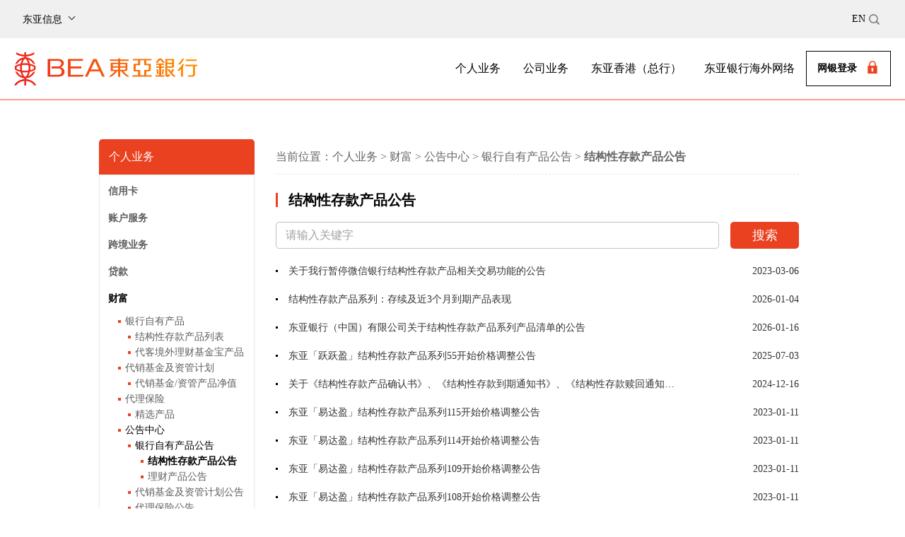

--- FILE ---
content_type: text/html
request_url: https://www.hkbea.com.cn/PersonalBusiness/investment/BulletinCentre/IPB/DIPB/
body_size: 121101
content:
<!DOCTYPE html>
<html>

<head>
    <!-- Basic Page Needs  -->
    <meta charset="utf-8">
     <title>东亚中国-个人业务-财富-公告中心-银行自有产品公告-结构性存款产品公告</title>
    <meta name="description" content="这个是简介">
    <meta name="author" content="东亚银行">
    <!-- 公用CSS -->
    <script type="text/javascript" src="https://www.hkbea.com.cn/images/jquery.js"></script>
<link href="https://www.hkbea.com.cn/images/common.css" rel="stylesheet" type="text/css">
<link href="https://www.hkbea.com.cn/images/favicon.ico" mce_href="https://www.hkbea.com.cn/images/favicon.ico" rel="icon" type="image/x-icon" />
<link href="https://www.hkbea.com.cn/images/favicon.ico" mce_href="https://www.hkbea.com.cn/images/favicon.ico" rel="shortcut icon" type="image/x-icon" />
<link media="all" type="text/css" rel="stylesheet" href="https://www.hkbea.com.cn/images/solar-theme.css" />
<link media="all" type="text/css" rel="stylesheet" href="https://www.hkbea.com.cn/images/header-solar-theme.css" />
<script type="text/javascript" src="https://www.hkbea.com.cn/images/header-solar.js"></script>
<script type="text/javascript">!function(t,e,n,a,r){var c="__ty_web_inject_guard",i="__ty_web_tpl_guard",o="https:",s="http:",d="//";function g(){try{var t=[].slice.call(arguments);g.q.push(t)}catch(e){}}function f(t){var e,a="tingyun_agent",r=n.getElementsByTagName("head")[0];!n.getElementById(a)&&r&&((e=n.createElement("script")).id=a,e.async=!0,e.crossorigin="anonymous",e.src=t,r.appendChild(e))}try{if(!e[i]){g.q=[],e[a]=g,e.TINGYUN_COOKIE_VALUE=n.cookie;var h="TINGYUN_DATA=; expires=Thu, 01 Jan 1970 00:00:01 GMT;";n.cookie=h,n.cookie="".concat(h,"path=/"),e[i]=!0}if(!e[c]){if(!/(MSIE [0-6].\\d+)/.test(e.navigator.userAgent)){var y={};t(y);var _,u,v=y.config||{};try{_=e.location.protocol}catch(m){}var p=v.addr;if(p?u=_===o?p.https:_===s?p.http:p.other:0!==(u=r||"").indexOf(o+d)&&0!==u.indexOf(s+d)&&(0===u.indexOf(d)&&(u=u.substring(2)),u&&(_!==o&&_!==s&&(_=o),u=_+d+u)),u)n.getElementsByTagName("head")[0]?(f(u),e[c]=!0):e.addEventListener&&(e.addEventListener("DOMContentLoaded",(function(){try{f(u)}catch(m){}})),e[c]=!0)}try{if("PerformanceLongTaskTiming"in e){var T="entries",l=g.po={};l[T]=[];var E=l.observer=new PerformanceObserver((function(t){try{l[T]&&(l[T]=l[T].concat(t.getEntries()))}catch(t){}}));E.observe({entryTypes:["longtask"]})}}catch(m){}}}catch(m){}}(function(ty_tpl){},window,document,"TingyunWeb","ecpm.hkbea.com.cn/brs/js/tingyun-origin-5.js");</script>
<script type="text/javascript">
  window.TingyunWeb("init", 
   {
	"domain":"ecpm.hkbea.com.cn/brs",
	"token":"a6e70c87fe054b229525eeb8186174c6",
	"key":"WG1D5Km_jbs",
	"id":"4Nl_NnGbjwY",
	"ajax":{
		"recordAll":{
			
		}
	},
	"operation":{
		"rageClickEnabled":false
	},
	"replay":{
		"sampleRate":0.1
	}
}  )
</script>
<link href="https://www.hkbea.com.cn/images/public.css" rel="stylesheet" stype="text/css">

<style>
.announcement .search .searchBtn {
    cursor: pointer;
}
</style>
    <link rel="stylesheet" type="text/css" href="../../../../../images/moneyManagement.css">
    <meta name="description" content="这个是简介">
<meta name="author" content="东亚银行"><meta name="renderer" content="webkit">
<meta http-equiv="X-UA-Compatible" content="IE=edge,chrome=1">
<meta name="apple-mobile-web-app-capable" content="yes">
<meta name="mobile-web-app-capable" content="yes">
<meta name="viewport" content="width=device-width, initial-scale=1, maximum-scale=1, user-scalable=0">
<meta http-equiv="Cache-Control" content="no-cache, no-store, must-revalidate">
<meta http-equiv="Pragma" content="no-cache">
<meta http-equiv="Expires" content="0">
<meta name="format-detection" content="telephone=no" />
<script type="text/javascript" charset="utf-8" src="https://www.hkbea.com.cn/images/ydui_flexible.js"></script>
	<!--[if lt IE 9]>
<link rel="stylesheet" type="text/css" href="https://www.hkbea.com.cn/images/idangerous.swiper.css">
		<script src="https://www.hkbea.com.cn/images/html5shiv.min.js"></script>
		<script src="https://www.hkbea.com.cn/images/respond.js"></script>
	<![endif]-->
<script type="text/javascript">
    var chnlDescPath = "home#个人业务#财富#公告中心#银行自有产品公告#结构性存款产品公告";   //面包屑导航
    var chnlDescPathArr = chnlDescPath.split('#');
    var chnlId = "155"; //当前栏目id
    var parentId = "154"; //当前父栏目id
    var chnlName = "境内理财产品公告"; //当前栏目
    var chnlParentName = "理财产品公告";    //当前父栏目唯一名
    var chnlParentNamedesc = "银行自有产品公告";    //当前父栏目显示名称
    var chnlParent2Name = "公告中心" //当前二级父栏目唯一名
    var chnlParent2Namedesc = "公告中心";    //当前二级父栏目显示名称
    var chnlParent3Name = "理财";//当前三级父栏目唯一名
    var chnlParent4Name = "个人业务";//当前四级父栏目唯一名
    var managerChnl="4";//判断是否为管理节点
    if (managerChnl!="12")
    {var chnlPath = chnlParent4Name +"#"+chnlParent3Name +"#"+chnlParent2Name +"#"+chnlParentName +"#"+chnlName;}
    else {
    var chnlPath = chnlParent4Name +"#"+chnlParent3Name +"#"+chnlParent2Name +"#"+chnlParentName;
    chnlName = chnlParentName ;
    chnlParentName = chnlParent2Name;
    chnlParentNamedesc = chnlParent2Namedesc;
    chnlId = parentId ;
    }
    var chnlPathArr = chnlPath.split('#');
    if (chnlParentName =="公司业务"||chnlParentName =="东亚信息"||chnlParentName =="工作机会")
    {chnlParentName ="";}
</script>
</head>

<body id="js_ggzx">
     
     <header class="navbar">
      <div class="grey-bg-bar">
        <nav aria-label="Top navigation" class="top-nav-bar container-xxl flex-wrap flex-md-nowrap">
          <div id="topNavbar" class="collapse navbar-collapse">
            <ul data-tag="TopMenu" class="navbar-nav flex-row flex-wrap">
              <li class="nav-item dropdown">
                <div class="nav-list-head"><span>东亚信息</span><span style="border: solid black;
    border-width: 0 1px 1px 0;
    display: inline-block;
    padding: 3px;
    transform: rotate(45deg);
    -webkit-transform: rotate(45deg);
    transition: all 0.3s; margin-bottom: 5px;"></span></div>
                <ul class="dropdown-menu">
								
                  <li><a class="dropdown-item" href="https://www.hkbea.com.cn/BeaInformation/AboutBEA/"
                      target="_self">公司简介</a></li>
								
                  <li><a class="dropdown-item" href="https://www.hkbea.com.cn/BeaInformation/InformationDisclosure/"
                      target="_self">信息披露</a></li>
								
                  <li><a class="dropdown-item" href="https://www.hkbea.com.cn/BeaInformation/NewsRoom/"
                      target="_self">新闻中心</a></li>
								
                  <li><a class="dropdown-item" href="https://www.hkbea.com.cn/BeaInformation/Sustainability/"
                      target="_self">可持续发展</a></li>
								
                  <li><a class="dropdown-item" href="https://www.hkbea.com.cn/BeaInformation/CareerOpportunties/"
                      target="_self">工作机会</a></li>
								
                  <li><a class="dropdown-item" href="https://www.hkbea.com.cn/BeaInformation/ConsumerProtection/"
                      target="_self">消费者权益保护</a></li>
								
                </ul>
              </li>
            </ul>
            <div class="flex-fit-bar"></div>
            <div class="common-buttons">
              <div>
                <div>
                  <ul class="lang-switch-block">
                    <li><a rel="noopener" class="nav-list-head p-2 language" href="javascript:;"><span>EN</span></a>
                    </li>
                    <!-- <li><a rel="noopener" target="_self" class="nav-list-head p-2 sitemap_changeLang" ><span>繁</span></a>
                    </li> -->
                  </ul>
                </div>
                <div class="search-box">
                  <div class="icon-block"><a href="javascript:void(0);" ><img alt="" src="https://www.hkbea.com.cn/images/icon_09.png" class="search-icon" /></a></div>
                  <input placeholder="你要搜寻什么?" class="headerSearchTxt js_placeholder" id="js_placeholder_pc" type="text" />
                </div>
              </div>
            </div>
          </div>
        </nav>
      </div>
      <div class="sticky-bar">
        <div class="bottom-border-bar">
          <nav aria-label="Main menu" class="slide-menu">
						<a target="_self" href="https://www.hkbea.com.cn" class="navbar-brand">
							<img alt="东亚银行" class="brand-logo" src="https://www.hkbea.com.cn/images/logo.png" />
						</a>
            <div class="menu-block">
              <ul>
                <li catagory="personal-banking" class="has-submenu" id="_headerTab1"><a target="_self" href="javascript:;">个人业务</a>
                  <div class="source-content">
                    <div>
                      <div class="four-col">
                        <div>
                          <div>
                            <ul class="sub-menu">
                              <li>信用卡</li>
															
                              <li><a href="https://www.hkbea.com.cn/PersonalBusiness/CreditCards/Announcements/"
                                  target="_self">最新公告</a></li>
															
                              <li><a href="https://www.hkbea.com.cn/PersonalBusiness/CreditCards/SCC/"
                                  target="_self">信用卡产品</a></li>
															
                              <li><a href="https://www.hkbea.com.cn/PersonalBusiness/CreditCards/CCA/"
                                  target="_self">信用卡活动</a></li>
															
                              <li><a href="https://www.hkbea.com.cn/PersonalBusiness/CreditCards/InstalmentPlan/"
                                  target="_self">分期业务</a></li>
															
                              <li><a href="https://www.hkbea.com.cn/PersonalBusiness/CreditCards/BonusGallery/"
                                  target="_self">积分换里程</a></li>
															
                              <li><a href="https://www.hkbea.com.cn/PersonalBusiness/CreditCards/NewbieGuide/"
                                  target="_self">新手指南</a></li>
															
                            </ul>
                            <ul class="sub-menu">
                              <li>账户服务</li>
															
                              <li><a href="https://www.hkbea.com.cn/PersonalBusiness/AccountServices/SavingsAccount/"
                                  target="_self">活期账户</a></li>
															
                              <li><a href="https://www.hkbea.com.cn/PersonalBusiness/AccountServices/TimeDeposit/"
                                  target="_self">储蓄存款</a></li>
															
                              <li><a href="https://www.hkbea.com.cn/PersonalBusiness/AccountServices/DomesticTransfers/"
                                  target="_self">汇款/支付</a></li>
															
                              <li><a href="https://www.hkbea.com.cn/PersonalBusiness/AccountServices/DebitCards/"
                                  target="_self">借记卡</a></li>
															
                              <li><a href="https://www.hkbea.com.cn/PersonalBusiness/AccountServices/RecordAccount/"
                                  target="_self">预约开户</a></li>
															
                            </ul>
                          </div>
                        </div>
                        <div>
                          <div>
                            <ul class="sub-menu">
                              <li>贷款</li>
															
                              <li><a href="https://www.hkbea.com.cn/PersonalBusiness/PersonalLoans/HomeLoans/"
                                  target="_self">买房贷款</a></li>
															
                              <li><a href="https://www.hkbea.com.cn/PersonalBusiness/PersonalLoans/ConsumerLoans/"
                                  target="_self">消费贷款</a></li>
															
                              <li><a href="https://www.hkbea.com.cn/PersonalBusiness/PersonalLoans/PersonalBusinessLoans/"
                                  target="_self">个人经营性贷款</a></li>
															
                            </ul>
                            <ul class="sub-menu">
                              <li>财富</li>
															
                              <li><a href="https://www.hkbea.com.cn/PersonalBusiness/investment/InvestmentProduct/"
                                  target="_self">银行自有产品</a></li>
															
                              <li><a href="https://www.hkbea.com.cn/PersonalBusiness/investment/MFMP/"
                                  target="_self">代销基金及资管计划</a></li>
															
                              <li><a href="https://www.hkbea.com.cn/PersonalBusiness/investment/IFP/"
                                  target="_self">代理保险</a></li>
															
                              <li><a href="https://www.hkbea.com.cn/PersonalBusiness/investment/BulletinCentre/"
                                  target="_self">公告中心</a></li>
															
                            </ul>
                          </div>
                        </div>
                        <div>
                          <div>
                            <ul class="sub-menu">
                              <li>跨境业务</li>
															
                              <li><a href="https://www.hkbea.com.cn/PersonalBusiness/CrossBoundary/CrossBoundaryAccountsService/"
                                  target="_self">跨境账户服务</a></li>
															
                              <li><a href="https://www.hkbea.com.cn/PersonalBusiness/CrossBoundary/CrossBoundaryRemittance/"
                                  target="_self">跨境汇款</a></li>
															
                              <li><a href="https://www.hkbea.com.cn/PersonalBusiness/CrossBoundary/IndividualFX/"
                                  target="_self">个人结售汇</a></li>
															
                              <li><a href="https://www.hkbea.com.cn/PersonalBusiness/CrossBoundary/OpportunitiesInMainland/"
                                  target="_self">跨境机遇</a></li>
															
                              <li><a href="https://www.hkbea.com.cn/PersonalBusiness/CrossBoundary/WMCTypeIIAccountOpeningAttestationService/"
                                  target="_self">跨境理财通及开户通</a></li>
															
                            </ul>
                            <ul class="sub-menu">
                              <li>个人财富管理</li>
															
                              <li><a href="https://www.hkbea.com.cn/PersonalBusiness/PWM/SGS/"
                                  target="_self">显卓理财</a></li>
															
                              <li><a href="https://www.hkbea.com.cn/PersonalBusiness/PWM/SAS/"
                                  target="_self">优慧理财</a></li>
															
                            </ul>
                            <ul class="sub-menu">
                              <li>电子银行</li>
															
                              <li><a href="https://www.hkbea.com.cn/PersonalBusiness/CyberbankingServices/OpenBusiness/"
                                  target="_self">业务开通</a></li>
															
                              <li><a href="https://www.hkbea.com.cn/PersonalBusiness/CyberbankingServices/ProductIntroduction/"
                                  target="_self">产品介绍</a></li>
															
                            </ul>
                          </div>
                        </div>
												
                        <div>
                          <div class="sub-menu-promotion">
                            <div class="promotion-image">
															<img alt="BEA GOAL" src="https://www.hkbea.com.cn/PersonalBusiness/202401/W020240224363866605395.png" />
                            </div>
														<!--<div class="promotion-description">
															<div class="promotion-title">
																<a href="https://www.hkbea.com.cn/PersonalBusiness/202401/t20240104_17059.html"target="_self">头部下拉图片</a>
															</div>
														</div>-->
                          </div>
                        </div>
												
                      </div>
                    </div>
                  </div>
                </li>
                <li catagory="wholesale-banking" class="has-submenu" id="_headerTab2"><a target="_self" href="javascript:;">公司业务</a>
                  <div class="source-content">
                    <div>
                      <div class="four-col">
                        <div>
                          <div>
                            <ul class="sub-menu">
                              <li>交易银行</li>
															
                              <li><a href="https://www.hkbea.com.cn/CorporateBusiness/TradingBanking/CrossFinance/"
                                  target="_self">跨境金融</a></li>
															
                              <li><a href="https://www.hkbea.com.cn/CorporateBusiness/TradingBanking/TradeFinance/"
                                  target="_self">贸易融资</a></li>
															
                              <li><a href="https://www.hkbea.com.cn/CorporateBusiness/TradingBanking/TreasuryManagement/"
                                  target="_self">现金管理</a></li>
															
                            </ul>
                          </div>
                        </div>
                        <div>
                          <div>
                            <ul class="sub-menu">
                              <li>投资银行</li>
															
                              <li><a href="https://www.hkbea.com.cn/CorporateBusiness/InvestmentBanking/MAF/"
                                  target="_self">并购金融</a></li>
															
                              <li><a href="https://www.hkbea.com.cn/CorporateBusiness/InvestmentBanking/AssetSecuritization/"
                                  target="_self">投行咨询顾问</a></li>
															
                              <li><a href="https://www.hkbea.com.cn/CorporateBusiness/InvestmentBanking/SyndicatedLoans/"
                                  target="_self">银团贷款</a></li>
															
                              <li><a href="https://www.hkbea.com.cn/CorporateBusiness/InvestmentBanking/BondInvestment/"
                                  target="_self">跨境投行</a></li>
															
                            </ul>
                          </div>
                        </div>
                        <div>
                          <div>
                            <ul class="sub-menu">
                              <li>产品及服务</li>
															
                              <li><a href="https://www.hkbea.com.cn/CorporateBusiness/ProductsServices/CorporateLoan/"
                                  target="_self">公司贷款</a></li>
															
                              <li><a href="https://www.hkbea.com.cn/CorporateBusiness/ProductsServices/CorporateDeposit/"
                                  target="_self">公司存款</a></li>
															
                              <li><a href="https://www.hkbea.com.cn/CorporateBusiness/ProductsServices/SMEServices/"
                                  target="_self">中小企业服务</a></li>
															
                              <li><a href="https://www.hkbea.com.cn/CorporateBusiness/ProductsServices/GSF/"
                                  target="_self">绿色和可持续发展金融</a></li>
															
                            </ul>
                            <ul class="sub-menu">
                              <li>企业网上银行</li>
															
                              <li><a href="https://www.hkbea.com.cn/CorporateBusiness/CorporateCyberbanking/BusinessCharacteristics/"
                                  target="_self">业务特点</a></li>
															
                              <li><a href="https://www.hkbea.com.cn/CorporateBusiness/CorporateCyberbanking/FunctionIntroduction/"
                                  target="_self">功能介绍</a></li>
															
                              <li><a href="https://www.hkbea.com.cn/CorporateBusiness/CorporateCyberbanking/FeaturedBusiness/"
                                  target="_self">特色业务</a></li>
															
                              <li><a href="https://www.hkbea.com.cn/CorporateBusiness/CorporateCyberbanking/SafetyIntroduction/"
                                  target="_self">安全介绍</a></li>
															
                              <li><a href="https://www.hkbea.com.cn/CorporateBusiness/CorporateCyberbanking/BusinessApplication/"
                                  target="_self">业务申请</a></li>
															
                              <li><a href="https://www.hkbea.com.cn/CorporateBusiness/CorporateCyberbanking/ILI/"
                                  target="_self">首次登入指引</a></li>
															
                            </ul>
                          </div>
                        </div>
												
                        <div>
                          <div class="sub-menu-promotion">
                            <div class="promotion-image">
															<img alt="BEA GOAL" src="https://www.hkbea.com.cn/CorporateBusiness/202401/W020240224364290705142.png" />
                            </div>
														<!--<div class="promotion-description">
															<div class="promotion-title">
																<a href="https://www.hkbea.com.cn/CorporateBusiness/202401/t20240104_17060.html"target="_self">头部下拉图片</a>
															</div>
														</div>-->
                          </div>
                        </div>
												
                      </div>
                    </div>
                  </div>
                </li>
                <li catagory="" class="has-submenu" id="_headerTab3">
									<a target="_blank" style="cursor: pointer;" href="https://www.hkbea.com.cn/Header/BusinessNetwork/BHK/">东亚香港（总行）</a>
                  
                </li>
                <li catagory="" class="has-submenu" id="_headerTab4">
									<a target="_blank" style="cursor: pointer;" href="https://www.hkbea.com.cn/Header/BusinessNetwork/OverseasNetwork/">东亚银行海外网络</a>
                  
                </li>
                
              </ul>
              <div class="login-dropdown">
                <div class="login-dropdown-button"> <div class="login"> <span>网银登录</span>
								<img alt="dummy image" src="https://www.hkbea.com.cn/images/lock-icon.png" class="lock-icon" /></div>
<div class="login-dropdown-menu">
                  <div class="top-bar">
                    <div class="mobile-title"><span>网银登录</span>
                      <div class="login-dropdown">
                        <div class="login-dropdown-button"><span></span></div>
                      </div>
                    </div>
                    <div class="close-button"></div>
                  </div>
                  <div>
                    <div>
                      <ul>
                        <li>个人网上银行</li>
                        <li><a href="https://www.hkbea.com.cn/Header/Cyberbanking/PersonalCustomer/" target="_blank">个人网上银行登录</a></li>
                        <li><a href="https://www.hkbea.com.cn/Header/Cyberbanking/Register/" target="_blank">自助开通</a></li>
                        <li><a href="https://www.hkbea.com.cn/Header/Cyberbanking/FAQ/" target="_blank">常见问题</a></li>
                      </ul>
                      <ul>
                        <li>企业网上银行</li>
                        <li><a href="https://www.hkbea.com.cn/Header/Cyberbanking/CorporateCustomer/" target="_blank">企业网上银行登录</a></li>
										<div class="QR-box">
											<div class="QRcode">
												<span class="codeName">手机银行</span>
												<div class="imgbox">
													
													<img src="https://www.hkbea.com.cn/Header/Cyberbanking/MobileBanking/201804/W020231214737731295828.png" />
													
												</div>
											</div>
											<div class="QRcode">
												<span class="codeName">微信银行</span>
												<div class="imgbox">
													
													<img src="https://www.hkbea.com.cn/Header/Cyberbanking/WechatBanking/201808/W020231214737865486326.png" />
													
												</div>
											</div>
										</div>
										<a class="link3 link_safetyGuide" href="https://www.hkbea.com.cn/Header/Cyberbanking/SafetyGuide/" target="_blank">
											网银助手<img class="arrow_l" src="https://www.hkbea.com.cn/images/arrow_2.png" alt="" />
										</a>
                      </ul>
                    </div>
                  </div>
                </div>

</div>
                
              </div>
              <div class="mobile-menu-button"><span class="middle-line"></span></div>
            </div>
          </nav>
        </div>
      </div>
      <div class="full-width-container"></div>
      <div class="target"></div>
      <div class="mobile-menu">
        <div class="grey-bar">
          <div class="common-buttons">
            <div>
              <div class="search-box">
                <div class="icon-block"><a href="javascript:void(0);" onclick="javascript:goToSearch('sc','sc');"><img alt="" src="https://www.hkbea.com.cn/images/icon_09.png" class="search-icon" /></a>
                </div><input placeholder="你要搜寻什么?" id="js_placeholder_ph" class="headerSearchTxt" type="text" />
              </div>
              <div>
                <ul class="lang-switch-block">
                  <li><a rel="noopener" target="_self" class="nav-list-head p-2 language" href="javascript:;"><span>EN</span></a></li>
                  <!-- <li><a rel="noopener" target="_self" class="nav-list-head p-2 sitemap_changeLang"><span>繁</span></a></li> -->
                </ul>
              </div>
            </div>
          </div>
        </div>
        <div class="mobile-main-menu">
          <div>
            <div class="main-menu-list">
              <div class="main-menu menu-group">
                <div class="dropdown-title">个人业务</div>
                <div class="sub-menu-list">
									
                  <div>
                    <ul class="sub-menu">
											<li>信用卡</li>
											
											<li><a href="https://www.hkbea.com.cn/PersonalBusiness/CreditCards/Announcements/"
													target="_self">最新公告</a>
												
                                          
															
												
                                           </li>
											
											<li><a href="https://www.hkbea.com.cn/PersonalBusiness/CreditCards/SCC/"
													target="_self">信用卡产品</a>
												
                                         
                                         
                                           
															
															
															
															
															
															
															
															
															
															
															
												
                                         
                                         
                                            </li>
											
											<li><a href="https://www.hkbea.com.cn/PersonalBusiness/CreditCards/CCA/"
													target="_self">信用卡活动</a>
												
                                          
															
												
                                           </li>
											
											<li><a href="https://www.hkbea.com.cn/PersonalBusiness/CreditCards/InstalmentPlan/"
													target="_self">分期业务</a>
												
                                         
                                          
                                        <ul class="ul">                     
                                          
                                           
															
															
																	<li>
																		<a href="https://www.hkbea.com.cn/PersonalBusiness/CreditCards/InstalmentPlan/FlexibleInstalment/" >消费类分期</a>
																		
																		
																		 
																	</li>
															
															
															
																	<li>
																		<a href="https://www.hkbea.com.cn/PersonalBusiness/CreditCards/InstalmentPlan/BillingInstalment/" >现金类分期</a>
																		
																		
																		 
																	</li>
															
															
												
                                         
                                          
                                        </ul>                     
                                          
                                            </li>
											
											<li><a href="https://www.hkbea.com.cn/PersonalBusiness/CreditCards/BonusGallery/"
													target="_self">积分换里程</a>
												
                                         
                                          
                                        <ul class="ul">                     
                                          
                                           
															
															
																	<li>
																		<a href="https://www.hkbea.com.cn/PersonalBusiness/CreditCards/BonusGallery/MileageProgramme/" >积分换里程</a>
																		
																		
																		 
																	</li>
															
															
												
                                         
                                          
                                        </ul>                     
                                          
                                            </li>
											
											<li><a href="https://www.hkbea.com.cn/PersonalBusiness/CreditCards/NewbieGuide/"
													target="_self">新手指南</a>
												
                                         
                                          
                                        <ul class="ul">                     
                                          
                                           
															
															
																	<li>
																		<a href="https://www.hkbea.com.cn/PersonalBusiness/CreditCards/NewbieGuide/StrategySafety/" >用卡攻略及安全</a>
																		
																		
																		 
																	</li>
															
															
															
																	<li>
																		<a href="https://www.hkbea.com.cn/PersonalBusiness/CreditCards/NewbieGuide/CQA/" >常见问题与解答</a>
																		
																		
																		 
																	</li>
															
															
															
																	<li>
																		<a href="https://www.hkbea.com.cn/PersonalBusiness/CreditCards/NewbieGuide/CCCG/" >信用卡章程合约</a>
																		
																		
																		 
																	</li>
															
															
												
                                         
                                          
                                        </ul>                     
                                          
                                            </li>
											
                    </ul>
                  </div>
									
                  <div>
                    <ul class="sub-menu">
											<li>账户服务</li>
											
											<li><a href="https://www.hkbea.com.cn/PersonalBusiness/AccountServices/SavingsAccount/"
													target="_self">活期账户</a>
												
                                          
															
												
                                           </li>
											
											<li><a href="https://www.hkbea.com.cn/PersonalBusiness/AccountServices/TimeDeposit/"
													target="_self">储蓄存款</a>
												
                                          
															
												
                                           </li>
											
											<li><a href="https://www.hkbea.com.cn/PersonalBusiness/AccountServices/DomesticTransfers/"
													target="_self">汇款/支付</a>
												
                                          
															
												
                                           </li>
											
											<li><a href="https://www.hkbea.com.cn/PersonalBusiness/AccountServices/DebitCards/"
													target="_self">借记卡</a>
												
                                          
															
												
                                           </li>
											
											<li><a href="https://www.hkbea.com.cn/PersonalBusiness/AccountServices/RecordAccount/"
													target="_self">预约开户</a>
												
                                          
															
												
                                           </li>
											
                    </ul>
                  </div>
									
                  <div>
                    <ul class="sub-menu">
											<li>跨境业务</li>
											
											<li><a href="https://www.hkbea.com.cn/PersonalBusiness/CrossBoundary/CrossBoundaryAccountsService/"
													target="_self">跨境账户服务</a>
												
                                          
															
												
                                           </li>
											
											<li><a href="https://www.hkbea.com.cn/PersonalBusiness/CrossBoundary/CrossBoundaryRemittance/"
													target="_self">跨境汇款</a>
												
                                         
                                          
                                        <ul class="ul">                     
                                          
                                           
															
															
																	<li>
																		<a href="https://www.hkbea.com.cn/PersonalBusiness/CrossBoundary/CrossBoundaryRemittance/OverseasRemittance/" >电汇</a>
																		
																		
																		 
																	</li>
															
															
															
																	<li>
																		<a href="https://www.hkbea.com.cn/PersonalBusiness/CrossBoundary/CrossBoundaryRemittance/CrossBoundaryExpressRemittance/" >香港快汇</a>
																		
																		
																		 
																	</li>
															
															
															
																	<li>
																		<a href="https://www.hkbea.com.cn/PersonalBusiness/CrossBoundary/CrossBoundaryRemittance/IRISbyMastercard/" >东达汇</a>
																		
																		
																		 
																	</li>
															
															
												
                                         
                                          
                                        </ul>                     
                                          
                                            </li>
											
											<li><a href="https://www.hkbea.com.cn/PersonalBusiness/CrossBoundary/IndividualFX/"
													target="_self">个人结售汇</a>
												
                                          
															
												
                                           </li>
											
											<li><a href="https://www.hkbea.com.cn/PersonalBusiness/CrossBoundary/OpportunitiesInMainland/"
													target="_self">跨境机遇</a>
												
                                          
															
												
                                           </li>
											
											<li><a href="https://www.hkbea.com.cn/PersonalBusiness/CrossBoundary/WMCTypeIIAccountOpeningAttestationService/"
													target="_self">跨境理财通及开户通</a>
												
                                         
                                          
                                        <ul class="ul">                     
                                          
                                           
															
															
																	<li>
																		<a href="https://www.hkbea.com.cn/PersonalBusiness/CrossBoundary/WMCTypeIIAccountOpeningAttestationService/wmc_1/" >跨境理财通</a>
																		
																		
																		 
																	</li>
															
															
															
																	<li>
																		<a href="https://www.hkbea.com.cn/PersonalBusiness/CrossBoundary/WMCTypeIIAccountOpeningAttestationService/TypeIIAccountOpeningAttestationService/" >开户通</a>
																		
																		
																		 
																	</li>
															
															
												
                                         
                                          
                                        </ul>                     
                                          
                                            </li>
											
                    </ul>
                  </div>
									
                  <div>
                    <ul class="sub-menu">
											<li>贷款</li>
											
											<li><a href="https://www.hkbea.com.cn/PersonalBusiness/PersonalLoans/HomeLoans/"
													target="_self">买房贷款</a>
												
                                         
                                         
                                           
															
															
															
												
                                         
                                         
                                            </li>
											
											<li><a href="https://www.hkbea.com.cn/PersonalBusiness/PersonalLoans/ConsumerLoans/"
													target="_self">消费贷款</a>
												
                                         
                                          
                                        <ul class="ul">                     
                                          
                                           
															
															
																	<li>
																		<a href="https://www.hkbea.com.cn/PersonalBusiness/PersonalLoans/ConsumerLoans/CarParkLoan/" >车位贷业务</a>
																		
																	 
																		 
																		
																		
																		
																		
																		
																		 
																	</li>
															
															
															
																	<li>
																		<a href="https://www.hkbea.com.cn/PersonalBusiness/PersonalLoans/ConsumerLoans/AntFinanceLoans/" >蚂蚁信用贷</a>
																		
																		
																		 
																	</li>
															
															
															
																	<li>
																		<a href="https://www.hkbea.com.cn/PersonalBusiness/PersonalLoans/ConsumerLoans/myxyg/" >蚂蚁信用购</a>
																		
																		
																		 
																	</li>
															
															
															
																	<li>
																		<a href="https://www.hkbea.com.cn/PersonalBusiness/PersonalLoans/ConsumerLoans/WebankLoans/" >微粒贷联合贷</a>
																		
																		
																		 
																	</li>
															
															
												
                                         
                                          
                                        </ul>                     
                                          
                                            </li>
											
											<li><a href="https://www.hkbea.com.cn/PersonalBusiness/PersonalLoans/PersonalBusinessLoans/"
													target="_self">个人经营性贷款</a>
												
                                         
                                          
                                        <ul class="ul">                     
                                          
                                           
															
															
																	<li>
																		<a href="https://www.hkbea.com.cn/PersonalBusiness/PersonalLoans/PersonalBusinessLoans/MYbankLoans/" >网商贷</a>
																		
																		
																		 
																	</li>
															
															
												
                                         
                                          
                                        </ul>                     
                                          
                                            </li>
											
                    </ul>
                  </div>
									
                  <div>
                    <ul class="sub-menu">
											<li>财富</li>
											
											<li><a href="https://www.hkbea.com.cn/PersonalBusiness/investment/InvestmentProduct/"
													target="_self">银行自有产品</a>
												
                                         
                                          
                                        <ul class="ul">                     
                                          
                                           
															
															
																	<li>
																		<a href="https://www.hkbea.com.cn/PersonalBusiness/investment/InvestmentProduct/OnshoreInvestments/" >结构性存款产品列表</a>
																		
																	 
																		 
																		
																		
																		
																		
																		
																		
																		
																		 
																	</li>
															
															
															
																	<li>
																		<a href="https://www.hkbea.com.cn/PersonalBusiness/investment/InvestmentProduct/OffshoreInvestments/" >代客境外理财基金宝产品</a>
																		
																		
																		 
																	</li>
															
															
												
                                         
                                          
                                        </ul>                     
                                          
                                            </li>
											
											<li><a href="https://www.hkbea.com.cn/PersonalBusiness/investment/MFMP/"
													target="_self">代销基金及资管计划</a>
												
                                         
                                          
                                        <ul class="ul">                     
                                          
                                           
															
															
																	<li>
																		<a href="https://www.hkbea.com.cn/PersonalBusiness/investment/MFMP/mfmpp/" >代销基金/资管产品净值</a>
																		
																		
																		 
																	</li>
															
															
												
                                         
                                          
                                        </ul>                     
                                          
                                            </li>
											
											<li><a href="https://www.hkbea.com.cn/PersonalBusiness/investment/IFP/"
													target="_self">代理保险</a>
												
                                         
                                          
                                        <ul class="ul">                     
                                          
                                           
															
															
																	<li>
																		<a href="https://www.hkbea.com.cn/PersonalBusiness/investment/IFP/IFPP/" >精选产品</a>
																		
																		
																		 
																	</li>
															
															
												
                                         
                                          
                                        </ul>                     
                                          
                                            </li>
											
											<li><a href="https://www.hkbea.com.cn/PersonalBusiness/investment/BulletinCentre/"
													target="_self">公告中心</a>
												
                                         
                                          
                                        <ul class="ul">                     
                                          
                                           
															
															
																	<li>
																		<a href="https://www.hkbea.com.cn/PersonalBusiness/investment/BulletinCentre/IPB/" >银行自有产品公告</a>
																		
																	 
																		<ul>
																		 
																		 
																		
																		
																				<li><a href="https://www.hkbea.com.cn/PersonalBusiness/investment/BulletinCentre/IPB/DIPB/" >结构性存款产品公告</a></li>
																		
																		
																		
																				<li><a href="https://www.hkbea.com.cn/PersonalBusiness/investment/BulletinCentre/IPB/OIPB/" >理财产品公告</a></li>
																		
																		
																		
																		
																		</ul>
																		
																		 
																	</li>
															
															
															
																	<li>
																		<a href="https://www.hkbea.com.cn/PersonalBusiness/investment/BulletinCentre/MFMPB/" >代销基金及资管计划公告</a>
																		
																	 
																		<ul>
																		 
																		 
																		
																		
																				<li><a href="https://www.hkbea.com.cn/PersonalBusiness/investment/BulletinCentre/MFMPB/InformationBulletin/" >信息公告</a></li>
																		
																		
																		
																				<li><a href="https://www.hkbea.com.cn/PersonalBusiness/investment/BulletinCentre/MFMPB/MFB/" >代销基金及资产管理计划公告</a></li>
																		
																		
																		
																				<li><a href="https://www.hkbea.com.cn/PersonalBusiness/investment/BulletinCentre/MFMPB/MFR/" >代销基金及资产管理计划报告</a></li>
																		
																		
																		
																		
																		</ul>
																		
																		 
																	</li>
															
															
															
																	<li>
																		<a href="https://www.hkbea.com.cn/PersonalBusiness/investment/BulletinCentre/IFPB/" >代理保险公告</a>
																		
																	 
																		<ul>
																		 
																		 
																		
																		
																				<li><a href="https://www.hkbea.com.cn/PersonalBusiness/investment/BulletinCentre/IFPB/InformationBulletin/" >信息公告</a></li>
																		
																		
																		
																				<li><a href="https://www.hkbea.com.cn/PersonalBusiness/investment/BulletinCentre/IFPB/EBIID/" >电子银行保险信息披露</a></li>
																		
																		
																		
																		
																		</ul>
																		
																		 
																	</li>
															
															
															
																	<li>
																		<a href="https://www.hkbea.com.cn/PersonalBusiness/investment/BulletinCentre/CTB/" >代销信托公告</a>
																		
																		
																		 
																	</li>
															
															
															
																	<li>
																		<a href="https://www.hkbea.com.cn/PersonalBusiness/investment/BulletinCentre/SNSC/" >销售网点及人员资质</a>
																		
																		
																		 
																	</li>
															
															
												
                                         
                                          
                                        </ul>                     
                                          
                                            </li>
											
                    </ul>
                  </div>
									
                  <div>
                    <ul class="sub-menu">
											<li>个人财富管理</li>
											
											<li><a href="https://www.hkbea.com.cn/PersonalBusiness/PWM/SGS/"
													target="_self">显卓理财</a>
												
                                         
                                         
                                           
															
															
															
															
															
															
															
															
															
												
                                         
                                         
                                            </li>
											
											<li><a href="https://www.hkbea.com.cn/PersonalBusiness/PWM/SAS/"
													target="_self">优慧理财</a>
												
                                         
                                         
                                           
															
															
															
															
															
															
															
															
															
												
                                         
                                         
                                            </li>
											
                    </ul>
                  </div>
									
                  <div>
                    <ul class="sub-menu">
											<li>电子银行</li>
											
											<li><a href="https://www.hkbea.com.cn/PersonalBusiness/CyberbankingServices/OpenBusiness/"
													target="_self">业务开通</a>
												
                                         
                                          
                                        <ul class="ul">                     
                                          
                                           
															
															
																	<li>
																		<a href="https://www.hkbea.com.cn/PersonalBusiness/CyberbankingServices/OpenBusiness/MobileBanking/" >手机银行</a>
																		
																		
																		 
																	</li>
															
															
															
																	<li>
																		<a href="https://www.hkbea.com.cn/Header/Cyberbanking/Register/" >个人网上银行</a>
																		
																		
																		 
																	</li>
															
															
															
																	<li>
																		<a href="https://www.hkbea.com.cn/PersonalBusiness/CyberbankingServices/OpenBusiness/FollowWechat/" >关注微信账号</a>
																		
																		
																		 
																	</li>
															
															
												
                                         
                                          
                                        </ul>                     
                                          
                                            </li>
											
											<li><a href="https://www.hkbea.com.cn/PersonalBusiness/CyberbankingServices/ProductIntroduction/"
													target="_self">产品介绍</a>
												
                                         
                                          
                                        <ul class="ul">                     
                                          
                                           
															
															
																	<li>
																		<a href="https://www.hkbea.com.cn/PersonalBusiness/CyberbankingServices/ProductIntroduction/PersonalCyberbanking/" >个人网上银行</a>
																		
																	 
																		<ul>
																		 
																		 
																		
																		
																				<li><a href="https://www.hkbea.com.cn/PersonalBusiness/CyberbankingServices/ProductIntroduction/PersonalCyberbanking/OpenGuide/" >开通指南</a></li>
																		
																		
																		
																				<li><a href="https://www.hkbea.com.cn/PersonalBusiness/CyberbankingServices/ProductIntroduction/PersonalCyberbanking/FunctionIntroduction/" >功能介绍</a></li>
																		
																		
																		
																				<li><a href="https://www.hkbea.com.cn/PersonalBusiness/CyberbankingServices/ProductIntroduction/PersonalCyberbanking/Security/" >安全保障</a></li>
																		
																		
																		
																		
																		</ul>
																		
																		 
																	</li>
															
															
															
																	<li>
																		<a href="https://www.hkbea.com.cn/PersonalBusiness/CyberbankingServices/ProductIntroduction/MobileBanking/" >手机银行</a>
																		
																	 
																		<ul>
																		 
																		 
																		
																		
																				<li><a href="https://www.hkbea.com.cn/PersonalBusiness/CyberbankingServices/ProductIntroduction/MobileBanking/OpenGuide/" >开通指南</a></li>
																		
																		
																		
																				<li><a href="https://www.hkbea.com.cn/PersonalBusiness/CyberbankingServices/ProductIntroduction/MobileBanking/FunctionIntroduction/" >功能介绍</a></li>
																		
																		
																		
																				<li><a href="https://www.hkbea.com.cn/PersonalBusiness/CyberbankingServices/ProductIntroduction/MobileBanking/FAQ/" >常见问题</a></li>
																		
																		
																		
																		
																		</ul>
																		
																		 
																	</li>
															
															
															
																	<li>
																		<a href="https://www.hkbea.com.cn/PersonalBusiness/CyberbankingServices/ProductIntroduction/WechatBanking/" >微信银行</a>
																		
																		
																		 
																	</li>
															
															
															
																	<li>
																		<a href="https://www.hkbea.com.cn/PersonalBusiness/CyberbankingServices/ProductIntroduction/TelBanking/" >电话银行</a>
																		
																		
																		 
																	</li>
															
															
															
																	<li>
																		<a href="https://www.hkbea.com.cn/PersonalBusiness/CyberbankingServices/ProductIntroduction/SelfserviceBanking/" >自助银行</a>
																		
																		
																		 
																	</li>
															
															
															
																	<li>
																		<a href="https://www.hkbea.com.cn/PersonalBusiness/CyberbankingServices/ProductIntroduction/SafetyCentre/" >安全中心</a>
																		
																		
																		 
																	</li>
															
															
												
                                         
                                          
                                        </ul>                     
                                          
                                            </li>
											
                    </ul>
                  </div>
									
									
									<div>
										<div class="sub-menu-promotion">
											<div class="promotion-image">
												<img alt="BEA GOAL" src="https://www.hkbea.com.cn/PersonalBusiness/202401/W020240224363866605395.png" />
											</div>
										</div>
									</div>
									
                </div>
              </div>
              <div class="main-menu menu-group">
                <div class="dropdown-title">公司业务</div>
                <div class="sub-menu-list">
									
                  <div>
                    <ul class="sub-menu">
											<li>交易银行</li>
											
											<li><a href="https://www.hkbea.com.cn/CorporateBusiness/TradingBanking/CrossFinance/"
													target="_self">跨境金融</a>
												
                                          
												

                                          
</li>
											
											<li><a href="https://www.hkbea.com.cn/CorporateBusiness/TradingBanking/TradeFinance/"
													target="_self">贸易融资</a>
												
                                          
												

                                          
</li>
											
											<li><a href="https://www.hkbea.com.cn/CorporateBusiness/TradingBanking/TreasuryManagement/"
													target="_self">现金管理</a>
												
                                          
												

                                          
</li>
											
                    </ul>
                  </div>
									
                  <div>
                    <ul class="sub-menu">
											<li>投资银行</li>
											
											<li><a href="https://www.hkbea.com.cn/CorporateBusiness/InvestmentBanking/MAF/"
													target="_self">并购金融</a>
												
                                          
												

                                          
</li>
											
											<li><a href="https://www.hkbea.com.cn/CorporateBusiness/InvestmentBanking/AssetSecuritization/"
													target="_self">投行咨询顾问</a>
												
                                          
												

                                          
</li>
											
											<li><a href="https://www.hkbea.com.cn/CorporateBusiness/InvestmentBanking/SyndicatedLoans/"
													target="_self">银团贷款</a>
												
                                          
												

                                          
</li>
											
											<li><a href="https://www.hkbea.com.cn/CorporateBusiness/InvestmentBanking/BondInvestment/"
													target="_self">跨境投行</a>
												
                                          
												

                                          
</li>
											
                    </ul>
                  </div>
									
                  <div>
                    <ul class="sub-menu">
											<li>产品及服务</li>
											
											<li><a href="https://www.hkbea.com.cn/CorporateBusiness/ProductsServices/CorporateLoan/"
													target="_self">公司贷款</a>
												
                                          
												

                                          
</li>
											
											<li><a href="https://www.hkbea.com.cn/CorporateBusiness/ProductsServices/CorporateDeposit/"
													target="_self">公司存款</a>
												
                                          
												

                                          
</li>
											
											<li><a href="https://www.hkbea.com.cn/CorporateBusiness/ProductsServices/SMEServices/"
													target="_self">中小企业服务</a>
												
                                          
												

                                          
</li>
											
											<li><a href="https://www.hkbea.com.cn/CorporateBusiness/ProductsServices/GSF/"
													target="_self">绿色和可持续发展金融</a>
												
                                          
												

                                          
</li>
											
                    </ul>
                  </div>
									
                  <div>
                    <ul class="sub-menu">
											<li>企业网上银行</li>
											
											<li><a href="https://www.hkbea.com.cn/CorporateBusiness/CorporateCyberbanking/BusinessCharacteristics/"
													target="_self">业务特点</a>
												
                                          
												

                                          
</li>
											
											<li><a href="https://www.hkbea.com.cn/CorporateBusiness/CorporateCyberbanking/FunctionIntroduction/"
													target="_self">功能介绍</a>
												
                                          
												

                                          
</li>
											
											<li><a href="https://www.hkbea.com.cn/CorporateBusiness/CorporateCyberbanking/FeaturedBusiness/"
													target="_self">特色业务</a>
												
                                          
												

                                          
</li>
											
											<li><a href="https://www.hkbea.com.cn/CorporateBusiness/CorporateCyberbanking/SafetyIntroduction/"
													target="_self">安全介绍</a>
												
                                          
												

                                          
</li>
											
											<li><a href="https://www.hkbea.com.cn/CorporateBusiness/CorporateCyberbanking/BusinessApplication/"
													target="_self">业务申请</a>
												
                                          
												

                                          
</li>
											
											<li><a href="https://www.hkbea.com.cn/CorporateBusiness/CorporateCyberbanking/ILI/"
													target="_self">首次登入指引</a>
												
                                          
												

                                          
</li>
											
                    </ul>
                  </div>
									
									
									<div>
										<div class="sub-menu-promotion">
											<div class="promotion-image">
												<img alt="BEA GOAL" src="https://www.hkbea.com.cn/CorporateBusiness/202401/W020240224364290705142.png" />
											</div>
										</div>
									</div>
									
                </div>
              </div>
              <div class="main-menu menu-group">
                <div class="dropdown-title"><a href="https://www.hkbea.com.cn/Header/BusinessNetwork/BHK/">东亚香港（总行）</a></div>
              </div>
              <div class="main-menu menu-group">
                <div class="dropdown-title"><a href="https://www.hkbea.com.cn/Header/BusinessNetwork/OverseasNetwork/">东亚银行海外网络</a></div>
              </div>
              
            </div>
            <div class="other-menu-list">
              <div class="other-menu menu-group">
                <div class="dropdown-title">东亚信息</div>
                <div class="sub-menu-list">
                  <div>
                    <ul class="sub-menu">

											<li><a class="dropdown-item" href="https://www.hkbea.com.cn/BeaInformation/AboutBEA/"
													target="_self">公司简介</a>
												<ul>
												
												</ul>
											</li>
										
											<li><a class="dropdown-item" href="https://www.hkbea.com.cn/BeaInformation/InformationDisclosure/"
													target="_self">信息披露</a>
												<ul>
												
												
												<li><a class="dropdown-item" href="https://www.hkbea.com.cn/BeaInformation/InformationDisclosure/AnnualReport/"
													target="_self">东亚中国年报</a></li>
												
												
												
												<li><a class="dropdown-item" href="https://www.hkbea.com.cn/BeaInformation/InformationDisclosure/CARReport/"
													target="_self">资本管理信息披露</a></li>
												
												
												
												<li><a class="dropdown-item" href="https://www.hkbea.com.cn/BeaInformation/InformationDisclosure/AHDReport/"
													target="_self">临时信息披露</a></li>
												
												
												</ul>
											</li>
										
											<li><a class="dropdown-item" href="https://www.hkbea.com.cn/BeaInformation/NewsRoom/"
													target="_self">新闻中心</a>
												<ul>
												
												
												<li><a class="dropdown-item" href="https://www.hkbea.com.cn/BeaInformation/NewsRoom/BeaNews/"
													target="_self">东亚快讯</a></li>
												
												
												
												<li><a class="dropdown-item" href="https://www.hkbea.com.cn/BeaInformation/NewsRoom/MediaReports/"
													target="_self">媒体看东亚</a></li>
												
												
												
												<li><a class="dropdown-item" href="https://www.hkbea.com.cn/BeaInformation/NewsRoom/BHL/"
													target="_self">东亚荣誉榜</a></li>
												
												
												</ul>
											</li>
										
										
											<li><a class="dropdown-item" href="https://www.hkbea.com.cn/BeaInformation/Sustainability/"
													target="_self">可持续发展</a>
												<ul>
												
												
												<li><a class="dropdown-item" href="/charity/"
													target="_self">东亚银行公益基金</a><ul></li></ul>
												
												
												
												<li><a class="dropdown-item" href="https://www.hkbea.com.cn/BeaInformation/Sustainability/BCC/"
													target="_self">社会公益援助</a><ul>
												
												
												
												
												
												
												
												
												
												
												
												
												
												
												
												
												
												
												
												
												</li></ul>
												
												
												
												<li><a class="dropdown-item" href="https://www.hkbea.com.cn/BeaInformation/Sustainability/SustainabilityInformationDisclosure/"
													target="_self">可持续发展信息披露</a><ul>
												
												<li><a class="dropdown-item" href="https://www.hkbea.com.cn/BeaInformation/Sustainability/SustainabilityInformationDisclosure/ESGReport/"
													target="_self">环境、社会及治理报告</a></li>
												
												
												<li><a class="dropdown-item" href="https://www.hkbea.com.cn/BeaInformation/Sustainability/SustainabilityInformationDisclosure/Other/"
													target="_self">其他报告与披露</a></li>
												</li></ul>
												
												
												
												<li><a class="dropdown-item" href="https://www.hkbea.com.cn/BeaInformation/Sustainability/PoliciesStatementsCodes/"
													target="_self">政策、声明及守则</a><ul></li></ul>
												
												
												</ul>
											</li>
										

											<li><a class="dropdown-item" href="https://www.hkbea.com.cn/BeaInformation/CareerOpportunties/"
													target="_self">工作机会</a>
												<ul>
												
												
												<li><a class="dropdown-item" href="https://www.hkbea.com.cn/BeaInformation/CareerOpportunties/HandEA/"
													target="_self">携手东亚</a></li>
												
												
												
												<li><a class="dropdown-item" href="https://www.hkbea.com.cn/BeaInformation/CareerOpportunties/JobOpportunities/"
													target="_self">寻找工作机会</a></li>
												
												
												</ul>
											</li>
										
											<li><a class="dropdown-item" href="https://www.hkbea.com.cn/BeaInformation/ConsumerProtection/"
													target="_self">消费者权益保护</a>
												<ul>
												
												
												
												
												
												
												
												
												
												
												
												
												
												
												
												
												
												
												
												
												
												
												
												
												
												
												
												</ul>
											</li>
										
                    </ul>
                  </div>
                </div>
              </div>
            </div>
          </div>
        </div>
      </div>
    </header>
    <div class="overlayMask"></div><!--</HKBEAHEADER>-->
    <div class="content ">
        <div class="container mainConInner">
            <div class="row">
                <div class="col-sm-3 hidden-xs  mianLeft">
                    <div class="mianLeftInner">
                        <!-- 引入左侧导航 START -->
                        <style>
.content .mianLeft {
    padding-left: 0;
    padding-right: 20px;
    width: 240px;
}
.content .mianLeftInner {
    height: auto;
    background: #FFFFFF;
    box-shadow: 0px 2px 2px 0px rgba(130,130,130,0.15);
}
.sideNav .sideNavTit {
    height: 50px;
    line-height: 50px;
    padding-left: 14px;
    color: #fff;
    background: #EA4120;
    font-size: 16px;
    border-radius: 5px 5px 0 0;
}
.ul01 {
    border: 1px solid #ECECEC;
		padding: 12px;
}
.sideNav .li01 {
    margin: 3px 0 12px;
    padding: 0;
}
.sideNav a {
    display: block;
    height: auto;
    line-height: 20px;
    font-size: 14px;
    margin: 0;
    padding: 0 0 10px 0;
    border-bottom: 0;
    color: #5e5e5e;
    font-weight: bold;
    position: relative;
}
.sideNav .li01 a {
    padding-left: 0;
}
.sideNav .ul02 {
    padding-left: 14px;
}
.sideNav .li02 a {
    padding: 0;
    font-weight: 400;
    padding-left: 10px;
    margin: 6px 0;
}
.sideNav .li02 a:after {
    content: "";
    display: inline-block;
    width: 4px;
    height: 4px;
    background: #EA4120;
    position: absolute;
    left: 0;
    top: 6px;
}
.sideNav .li02 a.active {
    color: #000000;
    font-weight: 600;
}
.sideNav i {
    display: none;
}
.mainContentArea {
    float: left;
}
.clearfix {
    clear: unset;
}
.content {
    margin-bottom: 60px;
}
.sideNav a {
    line-height: 120%;
}
.sideNav .li01 a.on {
    color: #000000;
}
.sideNav .active, .sideNav a:hover {
    color: #000000;
    font-weight: 600;
}
</style>
<div class="sideNav" id="js_sideNav">
    <div class="sideNavTit">个人业务</div>
    <ul class="ul01" id="js_sideNavUl" >
       
	   
        <li class="li01">
            <a href="https://www.hkbea.com.cn/PersonalBusiness/CreditCards/"  id="left信用卡">信用卡</a>
			
            
			
            <ul class="ul02">
			
			  
                
				
                <li class="li02 ">
                    <a class="tz0"  id="left最新公告" href="https://www.hkbea.com.cn/PersonalBusiness/CreditCards/Announcements/" >最新公告</a>
                    
		       
                     
                </li>
				
		       
				
                <li class="li02 ">
                    <a class="tz0"  id="left标准信用卡系列" href="https://www.hkbea.com.cn/PersonalBusiness/CreditCards/SCC/" >信用卡产品</a>
                    
                   
                     
		       
			             
					   
			             
					   
			             
					   
			             
					   
			             
					   
                    
                    
                     
                </li>
				
		       
				
                <li class="li02 ">
                    <a class="tz0"  id="left信用卡活动" href="https://www.hkbea.com.cn/PersonalBusiness/CreditCards/CCA/" >信用卡活动</a>
                    
		       
                     
                </li>
				
		       
				
                <li class="li02 ">
                    <a class="tz0"  id="left分期业务" href="https://www.hkbea.com.cn/PersonalBusiness/CreditCards/InstalmentPlan/" >分期业务</a>
                    
                   
                    <ul class="ul03">
                     
                     
		       
			             
                        <li class="li03">
													<a class="tz0"  id="left灵活分期" href="https://www.hkbea.com.cn/PersonalBusiness/CreditCards/InstalmentPlan/FlexibleInstalment/" >消费类分期</a>
													
								 
													 
												</li>
					    
					   
			             
                        <li class="li03">
													<a class="tz0"  id="left账单分期" href="https://www.hkbea.com.cn/PersonalBusiness/CreditCards/InstalmentPlan/BillingInstalment/" >现金类分期</a>
													
								 
													 
												</li>
					    
					   
                    
                    
                    </ul>
                    
                     
                </li>
				
		       
				
                <li class="li02 ">
                    <a class="tz0"  id="left积分商城" href="https://www.hkbea.com.cn/PersonalBusiness/CreditCards/BonusGallery/" >积分换里程</a>
                    
                   
                    <ul class="ul03">
                     
                     
		       
			             
                        <li class="li03">
													<a class="tz0"  id="left积分换里程" href="https://www.hkbea.com.cn/PersonalBusiness/CreditCards/BonusGallery/MileageProgramme/" >积分换里程</a>
													
								 
													 
												</li>
					    
					   
                    
                    
                    </ul>
                    
                     
                </li>
				
		       
				
                <li class="li02 ">
                    <a class="tz0"  id="left新手指南" href="https://www.hkbea.com.cn/PersonalBusiness/CreditCards/NewbieGuide/" >新手指南</a>
                    
                   
                    <ul class="ul03">
                     
                     
		       
			             
                        <li class="li03">
													<a class="tz0"  id="left用卡攻略及安全" href="https://www.hkbea.com.cn/PersonalBusiness/CreditCards/NewbieGuide/StrategySafety/" >用卡攻略及安全</a>
													
								 
													 
												</li>
					    
					   
			             
                        <li class="li03">
													<a class="tz0"  id="left常见问题与解答" href="https://www.hkbea.com.cn/PersonalBusiness/CreditCards/NewbieGuide/CQA/" >常见问题与解答</a>
													
								 
													 
												</li>
					    
					   
			             
                        <li class="li03">
													<a class="tz0"  id="left信用卡收费指南" href="https://www.hkbea.com.cn/PersonalBusiness/CreditCards/NewbieGuide/CCCG/" >信用卡章程合约</a>
													
								 
													 
												</li>
					    
					   
                    
                    
                    </ul>
                    
                     
                </li>
				
		       
			    
				
            </ul>
			
			    
        </li>
       
	   
        <li class="li01">
            <a href="https://www.hkbea.com.cn/PersonalBusiness/AccountServices/"  id="left账户服务">账户服务</a>
			
            
			
            <ul class="ul02">
			
			  
                
				
                <li class="li02 ">
                    <a class="tz0"  id="left活期账户" href="https://www.hkbea.com.cn/PersonalBusiness/AccountServices/SavingsAccount/" >活期账户</a>
                    
		       
                     
                </li>
				
		       
				
                <li class="li02 ">
                    <a class="tz0"  id="left定期存款个人大额存单通知存款" href="https://www.hkbea.com.cn/PersonalBusiness/AccountServices/TimeDeposit/" >储蓄存款</a>
                    
		       
                     
                </li>
				
		       
				
                <li class="li02 ">
                    <a class="tz0"  id="left汇款支付" href="https://www.hkbea.com.cn/PersonalBusiness/AccountServices/DomesticTransfers/" >汇款/支付</a>
                    
		       
                     
                </li>
				
		       
				
                <li class="li02 ">
                    <a class="tz0"  id="left借记卡" href="https://www.hkbea.com.cn/PersonalBusiness/AccountServices/DebitCards/" >借记卡</a>
                    
		       
                     
                </li>
				
		       
				
                <li class="li02 ">
                    <a class="tz0"  id="left开户预录" href="https://www.hkbea.com.cn/PersonalBusiness/AccountServices/RecordAccount/" >预约开户</a>
                    
		       
                     
                </li>
				
		       
			    
				
            </ul>
			
			    
        </li>
       
	   
        <li class="li01">
            <a href="https://www.hkbea.com.cn/PersonalBusiness/CrossBoundary/"  id="left跨境业务">跨境业务</a>
			
            
			
            <ul class="ul02">
			
			  
                
				
                <li class="li02 ">
                    <a class="tz0"  id="left跨境账户服务" href="https://www.hkbea.com.cn/PersonalBusiness/CrossBoundary/CrossBoundaryAccountsService/" >跨境账户服务</a>
                    
		       
                     
                </li>
				
		       
				
                <li class="li02 ">
                    <a class="tz0"  id="left跨境汇款" href="https://www.hkbea.com.cn/PersonalBusiness/CrossBoundary/CrossBoundaryRemittance/" >跨境汇款</a>
                    
                   
                    <ul class="ul03">
                     
                     
		       
			             
                        <li class="li03">
													<a class="tz0"  id="left电汇" href="https://www.hkbea.com.cn/PersonalBusiness/CrossBoundary/CrossBoundaryRemittance/OverseasRemittance/" >电汇</a>
													
								 
													 
												</li>
					    
					   
			             
                        <li class="li03">
													<a class="tz0"  id="left香港快汇" href="https://www.hkbea.com.cn/PersonalBusiness/CrossBoundary/CrossBoundaryRemittance/CrossBoundaryExpressRemittance/" >香港快汇</a>
													
								 
													 
												</li>
					    
					   
			             
                        <li class="li03">
													<a class="tz0"  id="left东达汇" href="https://www.hkbea.com.cn/PersonalBusiness/CrossBoundary/CrossBoundaryRemittance/IRISbyMastercard/" >东达汇</a>
													
								 
													 
												</li>
					    
					   
                    
                    
                    </ul>
                    
                     
                </li>
				
		       
				
                <li class="li02 ">
                    <a class="tz0"  id="left个人结售汇" href="https://www.hkbea.com.cn/PersonalBusiness/CrossBoundary/IndividualFX/" >个人结售汇</a>
                    
		       
                     
                </li>
				
		       
				
                <li class="li02 ">
                    <a class="tz0"  id="left跨境机遇" href="https://www.hkbea.com.cn/PersonalBusiness/CrossBoundary/OpportunitiesInMainland/" >跨境机遇</a>
                    
		       
                     
                </li>
				
		       
				
                <li class="li02 ">
                    <a class="tz0"  id="left跨境理财通及开户通" href="https://www.hkbea.com.cn/PersonalBusiness/CrossBoundary/WMCTypeIIAccountOpeningAttestationService/" >跨境理财通及开户通</a>
                    
                   
                    <ul class="ul03">
                     
                     
		       
			             
                        <li class="li03">
													<a class="tz0"  id="left跨境理财通" href="https://www.hkbea.com.cn/PersonalBusiness/CrossBoundary/WMCTypeIIAccountOpeningAttestationService/wmc_1/" >跨境理财通</a>
													
								 
													 
												</li>
					    
					   
			             
                        <li class="li03">
													<a class="tz0"  id="left开户通" href="https://www.hkbea.com.cn/PersonalBusiness/CrossBoundary/WMCTypeIIAccountOpeningAttestationService/TypeIIAccountOpeningAttestationService/" >开户通</a>
													
								 
													 
												</li>
					    
					   
                    
                    
                    </ul>
                    
                     
                </li>
				
		       
			    
				
            </ul>
			
			    
        </li>
       
	   
        <li class="li01">
            <a href="https://www.hkbea.com.cn/PersonalBusiness/PersonalLoans/"  id="left贷款">贷款</a>
			
            
			
            <ul class="ul02">
			
			  
                
				
                <li class="li02 ">
                    <a class="tz0"  id="left买房贷款" href="https://www.hkbea.com.cn/PersonalBusiness/PersonalLoans/HomeLoans/" >买房贷款</a>
                    
                   
                     
		       
			             
					   
                    
                    
                     
                </li>
				
		       
				
                <li class="li02 ">
                    <a class="tz0"  id="left消费贷款" href="https://www.hkbea.com.cn/PersonalBusiness/PersonalLoans/ConsumerLoans/" >消费贷款</a>
                    
                   
                    <ul class="ul03">
                     
                     
		       
			             
                        <li class="li03">
													<a class="tz0"  id="left车位贷业务" href="https://www.hkbea.com.cn/PersonalBusiness/PersonalLoans/ConsumerLoans/CarParkLoan/" >车位贷业务</a>
													
												 
													 
								 
												 
									 
													
													
													 
												</li>
					    
					   
			             
                        <li class="li03">
													<a class="tz0"  id="left蚂蚁信用贷" href="https://www.hkbea.com.cn/PersonalBusiness/PersonalLoans/ConsumerLoans/AntFinanceLoans/" >蚂蚁信用贷</a>
													
								 
													 
												</li>
					    
					   
			             
                        <li class="li03">
													<a class="tz0"  id="left蚂蚁信用购" href="https://www.hkbea.com.cn/PersonalBusiness/PersonalLoans/ConsumerLoans/myxyg/" >蚂蚁信用购</a>
													
								 
													 
												</li>
					    
					   
			             
                        <li class="li03">
													<a class="tz0"  id="left微粒贷联合贷" href="https://www.hkbea.com.cn/PersonalBusiness/PersonalLoans/ConsumerLoans/WebankLoans/" >微粒贷联合贷</a>
													
								 
													 
												</li>
					    
					   
                    
                    
                    </ul>
                    
                     
                </li>
				
		       
				
                <li class="li02 ">
                    <a class="tz0"  id="left个人经营性贷款" href="https://www.hkbea.com.cn/PersonalBusiness/PersonalLoans/PersonalBusinessLoans/" >个人经营性贷款</a>
                    
                   
                    <ul class="ul03">
                     
                     
		       
			             
                        <li class="li03">
													<a class="tz0"  id="left网商联合贷" href="https://www.hkbea.com.cn/PersonalBusiness/PersonalLoans/PersonalBusinessLoans/MYbankLoans/" >网商贷</a>
													
								 
													 
												</li>
					    
					   
                    
                    
                    </ul>
                    
                     
                </li>
				
		       
			    
				
            </ul>
			
			    
        </li>
       
	   
        <li class="li01">
            <a href="https://www.hkbea.com.cn/PersonalBusiness/investment/"  id="left理财">财富</a>
			
            
			
            <ul class="ul02">
			
			  
                
				
                <li class="li02 ">
                    <a class="tz0"  id="left理财产品" href="https://www.hkbea.com.cn/PersonalBusiness/investment/InvestmentProduct/" >银行自有产品</a>
                    
                   
                    <ul class="ul03">
                     
                     
		       
			             
                        <li class="li03">
													<a class="tz0"  id="left境内理财产品" href="https://www.hkbea.com.cn/PersonalBusiness/investment/InvestmentProduct/OnshoreInvestments/" >结构性存款产品列表</a>
													
												 
													 
								 
												 
									 
												 
									 
													
													
													 
												</li>
					    
					   
			             
                        <li class="li03">
													<a class="tz0"  id="left境外理财产品" href="https://www.hkbea.com.cn/PersonalBusiness/investment/InvestmentProduct/OffshoreInvestments/" >代客境外理财基金宝产品</a>
													
								 
													 
												</li>
					    
					   
                    
                    
                    </ul>
                    
                     
                </li>
				
		       
				
                <li class="li02 ">
                    <a class="tz0"  id="left代销基金及资产管理计划" href="https://www.hkbea.com.cn/PersonalBusiness/investment/MFMP/" >代销基金及资管计划</a>
                    
                   
                    <ul class="ul03">
                     
                     
		       
			             
                        <li class="li03">
													<a class="tz0"  id="left代销基金及资产管理计划产品" href="https://www.hkbea.com.cn/PersonalBusiness/investment/MFMP/mfmpp/" >代销基金/资管产品净值</a>
													
								 
													 
												</li>
					    
					   
                    
                    
                    </ul>
                    
                     
                </li>
				
		       
				
                <li class="li02 ">
                    <a class="tz0"  id="left代理保险" href="https://www.hkbea.com.cn/PersonalBusiness/investment/IFP/" >代理保险</a>
                    
                   
                    <ul class="ul03">
                     
                     
		       
			             
                        <li class="li03">
													<a class="tz0"  id="left代理保险产品" href="https://www.hkbea.com.cn/PersonalBusiness/investment/IFP/IFPP/" >精选产品</a>
													
								 
													 
												</li>
					    
					   
                    
                    
                    </ul>
                    
                     
                </li>
				
		       
				
                <li class="li02 ">
                    <a class="tz0"  id="left公告中心" href="https://www.hkbea.com.cn/PersonalBusiness/investment/BulletinCentre/" >公告中心</a>
                    
                   
                    <ul class="ul03">
                     
                     
		       
			             
                        <li class="li03">
													<a class="tz0"  id="left理财产品公告" href="https://www.hkbea.com.cn/PersonalBusiness/investment/BulletinCentre/IPB/" >银行自有产品公告</a>
													
												 
													<ul class="ul04">
													 
													 
								 
												 
															<li class="li04"><a class="tz0"  class="" id="left境内理财产品公告" href="https://www.hkbea.com.cn/PersonalBusiness/investment/BulletinCentre/IPB/DIPB/" >结构性存款产品公告</a></li>
										
									 
												 
															<li class="li04"><a class="tz0"  class="" id="left境外理财产品公告" href="https://www.hkbea.com.cn/PersonalBusiness/investment/BulletinCentre/IPB/OIPB/" >理财产品公告</a></li>
										
									 
													
													
													</ul>
													
													 
												</li>
					    
					   
			             
                        <li class="li03">
													<a class="tz0"  id="left代销基金及资产管理计划公告" href="https://www.hkbea.com.cn/PersonalBusiness/investment/BulletinCentre/MFMPB/" >代销基金及资管计划公告</a>
													
												 
													<ul class="ul04">
													 
													 
								 
												 
															<li class="li04"><a class="tz0"  class="" id="left信息公告" href="https://www.hkbea.com.cn/PersonalBusiness/investment/BulletinCentre/MFMPB/InformationBulletin/" >信息公告</a></li>
										
									 
												 
															<li class="li04"><a class="tz0"  class="" id="left代销基金及资产管理计划公告2" href="https://www.hkbea.com.cn/PersonalBusiness/investment/BulletinCentre/MFMPB/MFB/" >代销基金及资产管理计划公告</a></li>
										
									 
												 
															<li class="li04"><a class="tz0"  class="" id="left代销基金及资产管理计划报告" href="https://www.hkbea.com.cn/PersonalBusiness/investment/BulletinCentre/MFMPB/MFR/" >代销基金及资产管理计划报告</a></li>
										
									 
													
													
													</ul>
													
													 
												</li>
					    
					   
			             
                        <li class="li03">
													<a class="tz0"  id="left代理保险公告" href="https://www.hkbea.com.cn/PersonalBusiness/investment/BulletinCentre/IFPB/" >代理保险公告</a>
													
												 
													<ul class="ul04">
													 
													 
								 
												 
															<li class="li04"><a class="tz0"  class="" id="left代理保险公告信息公告" href="https://www.hkbea.com.cn/PersonalBusiness/investment/BulletinCentre/IFPB/InformationBulletin/" >信息公告</a></li>
										
									 
												 
															<li class="li04"><a class="tz0"  class="" id="left电子银行保险信息披露专栏" href="https://www.hkbea.com.cn/PersonalBusiness/investment/BulletinCentre/IFPB/EBIID/" >电子银行保险信息披露</a></li>
										
									 
													
													
													</ul>
													
													 
												</li>
					    
					   
			             
                        <li class="li03">
													<a class="tz0"  id="left代销信托公告" href="https://www.hkbea.com.cn/PersonalBusiness/investment/BulletinCentre/CTB/" >代销信托公告</a>
													
								 
													 
												</li>
					    
					   
			             
                        <li class="li03">
													<a class="tz0"  id="left销售网点及销售人员资质信息" href="https://www.hkbea.com.cn/PersonalBusiness/investment/BulletinCentre/SNSC/" >销售网点及人员资质</a>
													
								 
													 
												</li>
					    
					   
                    
                    
                    </ul>
                    
                     
                </li>
				
		       
			    
				
            </ul>
			
			    
        </li>
       
	   
        <li class="li01">
            <a href="https://www.hkbea.com.cn/PersonalBusiness/PWM/"  id="left私人财富管理">个人财富管理</a>
			
            
			
            <ul class="ul02">
			
			  
                
				
                <li class="li02 ">
                    <a class="tz0"  id="left显卓理财" href="https://www.hkbea.com.cn/PersonalBusiness/PWM/SGS/" >显卓理财</a>
                    
                   
                     
		       
			             
					   
			             
					   
			             
					   
			             
					   
                    
                    
                     
                </li>
				
		       
				
                <li class="li02 ">
                    <a class="tz0"  id="left优慧理财" href="https://www.hkbea.com.cn/PersonalBusiness/PWM/SAS/" >优慧理财</a>
                    
                   
                     
		       
			             
					   
			             
					   
			             
					   
			             
					   
                    
                    
                     
                </li>
				
		       
			    
				
            </ul>
			
			    
        </li>
       
	   
        <li class="li01">
            <a href="https://www.hkbea.com.cn/PersonalBusiness/CyberbankingServices/"  id="left电子银行">电子银行</a>
			
            
			
            <ul class="ul02">
			
			  
                
				
                <li class="li02 ">
                    <a class="tz0"  id="left业务开通" href="https://www.hkbea.com.cn/PersonalBusiness/CyberbankingServices/OpenBusiness/" >业务开通</a>
                    
                   
                    <ul class="ul03">
                     
                     
		       
			             
                        <li class="li03">
													<a class="tz0"  id="left业务开通手机银行" href="https://www.hkbea.com.cn/PersonalBusiness/CyberbankingServices/OpenBusiness/MobileBanking/" >手机银行</a>
													
								 
													 
												</li>
					    
					   
			             
                        <li class="li03">
													<a class="tz11"  id="left业务开通个人网上银行" href="https://www.hkbea.com.cn/Header/Cyberbanking/Register/" >个人网上银行</a>
													
								 
													 
												</li>
					    
					   
			             
                        <li class="li03">
													<a class="tz0"  id="left关注微信账号" href="https://www.hkbea.com.cn/PersonalBusiness/CyberbankingServices/OpenBusiness/FollowWechat/" >关注微信账号</a>
													
								 
													 
												</li>
					    
					   
                    
                    
                    </ul>
                    
                     
                </li>
				
		       
				
                <li class="li02 ">
                    <a class="tz0"  id="left产品介绍" href="https://www.hkbea.com.cn/PersonalBusiness/CyberbankingServices/ProductIntroduction/" >产品介绍</a>
                    
                   
                    <ul class="ul03">
                     
                     
		       
			             
                        <li class="li03">
													<a class="tz0"  id="left个人网上银行" href="https://www.hkbea.com.cn/PersonalBusiness/CyberbankingServices/ProductIntroduction/PersonalCyberbanking/" >个人网上银行</a>
													
												 
													<ul class="ul04">
													 
													 
								 
												 
															<li class="li04"><a class="tz0"  class="" id="left开通指南" href="https://www.hkbea.com.cn/PersonalBusiness/CyberbankingServices/ProductIntroduction/PersonalCyberbanking/OpenGuide/" >开通指南</a></li>
										
									 
												 
															<li class="li04"><a class="tz0"  class="" id="left个人网银功能介绍" href="https://www.hkbea.com.cn/PersonalBusiness/CyberbankingServices/ProductIntroduction/PersonalCyberbanking/FunctionIntroduction/" >功能介绍</a></li>
										
									 
												 
															<li class="li04"><a class="tz0"  class="" id="left安全保障" href="https://www.hkbea.com.cn/PersonalBusiness/CyberbankingServices/ProductIntroduction/PersonalCyberbanking/Security/" >安全保障</a></li>
										
									 
													
													
													</ul>
													
													 
												</li>
					    
					   
			             
                        <li class="li03">
													<a class="tz0"  id="left手机银行" href="https://www.hkbea.com.cn/PersonalBusiness/CyberbankingServices/ProductIntroduction/MobileBanking/" >手机银行</a>
													
												 
													<ul class="ul04">
													 
													 
								 
												 
															<li class="li04"><a class="tz0"  class="" id="left手机银行开通指南" href="https://www.hkbea.com.cn/PersonalBusiness/CyberbankingServices/ProductIntroduction/MobileBanking/OpenGuide/" >开通指南</a></li>
										
									 
												 
															<li class="li04"><a class="tz0"  class="" id="left手机银行功能介绍" href="https://www.hkbea.com.cn/PersonalBusiness/CyberbankingServices/ProductIntroduction/MobileBanking/FunctionIntroduction/" >功能介绍</a></li>
										
									 
												 
															<li class="li04"><a class="tz0"  class="" id="left手机银行常见问题" href="https://www.hkbea.com.cn/PersonalBusiness/CyberbankingServices/ProductIntroduction/MobileBanking/FAQ/" >常见问题</a></li>
										
									 
													
													
													</ul>
													
													 
												</li>
					    
					   
			             
                        <li class="li03">
													<a class="tz0"  id="left微信银行" href="https://www.hkbea.com.cn/PersonalBusiness/CyberbankingServices/ProductIntroduction/WechatBanking/" >微信银行</a>
													
								 
													 
												</li>
					    
					   
			             
                        <li class="li03">
													<a class="tz0"  id="left电话银行" href="https://www.hkbea.com.cn/PersonalBusiness/CyberbankingServices/ProductIntroduction/TelBanking/" >电话银行</a>
													
								 
													 
												</li>
					    
					   
			             
                        <li class="li03">
													<a class="tz0"  id="left自助银行" href="https://www.hkbea.com.cn/PersonalBusiness/CyberbankingServices/ProductIntroduction/SelfserviceBanking/" >自助银行</a>
													
								 
													 
												</li>
					    
					   
			             
                        <li class="li03">
													<a class="tz0"  id="left安全中心" href="https://www.hkbea.com.cn/PersonalBusiness/CyberbankingServices/ProductIntroduction/SafetyCentre/" >安全中心</a>
													
								 
													 
												</li>
					    
					   
                    
                    
                    </ul>
                    
                     
                </li>
				
		       
			    
				
            </ul>
			
			    
        </li>
       
    </ul>
</div>
<script>
$(".ul03").addClass("on")
</script>
                        <!-- 引入左侧导航 END -->
                    </div>
                </div>
                <div class="col-xs-12 col-sm-9 mainRight">
                    <div class="mainRightInner announcement">
                       <div class="topPath hidden-xs">当前位置：<a href="https://www.hkbea.com.cn/PersonalBusiness/" title="个人业务" class="CurrChnlCls">个人业务</a>&nbsp;&gt;&nbsp;<a href="https://www.hkbea.com.cn/PersonalBusiness/investment/" title="财富" class="CurrChnlCls">财富</a>&nbsp;&gt;&nbsp;<a href="https://www.hkbea.com.cn/PersonalBusiness/investment/BulletinCentre/" title="公告中心" class="CurrChnlCls">公告中心</a>&nbsp;&gt;&nbsp;<a href="https://www.hkbea.com.cn/PersonalBusiness/investment/BulletinCentre/IPB/" title="银行自有产品公告" class="CurrChnlCls">银行自有产品公告</a>&nbsp;&gt;&nbsp;<a href="https://www.hkbea.com.cn/PersonalBusiness/investment/BulletinCentre/IPB/DIPB/" title="结构性存款产品公告" class="CurrChnlCls">结构性存款产品公告</a></div>
                        <div class="colName">
                            结构性存款产品公告
                        </div>
                        <div class="search">
                           <div id="chanelId" style="display:none;">235446</div>
                            <input type="" name="" placeholder="请输入关键字" class="searchBox js_input" />
                            <div class="searchBtn js_search1">搜索</div>
                        </div>
                      <div id="infos">
                      <ul>
						
                            <li>
                                <a href="https://www.hkbea.com.cn/PersonalBusiness/investment/BulletinCentre/IPB/DIPB/202303/P020230306589705179966.pdf" title="关于我行暂停微信银行结构性存款产品相关交易功能的公告" target="_blank">
                                    <span class="dot"></span>
                                    <span class="title">关于我行暂停微信银行结构性存款产品相关交易功能的公告</span>
                                    <span class="time">2023-03-06</span>
                                </a>
                            </li>
                        
                            <li>
                                <a href="https://www.hkbea.com.cn/PersonalBusiness/investment/BulletinCentre/IPB/DIPB/202005/P020260104570410277572.pdf" title="结构性存款产品系列：存续及近3个月到期产品表现" target="_blank">
                                    <span class="dot"></span>
                                    <span class="title">结构性存款产品系列：存续及近3个月到期产品表现</span>
                                    <span class="time">2026-01-04</span>
                                </a>
                            </li>
                        
                            <li>
                                <a href="https://www.hkbea.com.cn/PersonalBusiness/investment/BulletinCentre/IPB/DIPB/202006/P020260116327486742988.pdf" title="东亚银行（中国）有限公司关于结构性存款产品系列产品清单的公告" target="_blank">
                                    <span class="dot"></span>
                                    <span class="title">东亚银行（中国）有限公司关于结构性存款产品系列产品清单的公告</span>
                                    <span class="time">2026-01-16</span>
                                </a>
                            </li>
                        
                            <li>
                                <a href="https://www.hkbea.com.cn/PersonalBusiness/investment/BulletinCentre/IPB/DIPB/202507/t20250703_21121.shtml" title="东亚「跃跃盈」结构性存款产品系列55开始价格调整公告" target="_blank">
                                    <span class="dot"></span>
                                    <span class="title">东亚「跃跃盈」结构性存款产品系列55开始价格调整公告</span>
                                    <span class="time">2025-07-03</span>
                                </a>
                            </li>
                        
                            <li>
                                <a href="https://www.hkbea.com.cn/PersonalBusiness/investment/BulletinCentre/IPB/DIPB/202412/t20241216_19496.shtml" title="关于《结构性存款产品确认书》、《结构性存款到期通知书》、《结构性存款赎回通知书》电子化公告" target="_blank">
                                    <span class="dot"></span>
                                    <span class="title">关于《结构性存款产品确认书》、《结构性存款到期通知书》、《结构性存款赎回通知书》电子化公告</span>
                                    <span class="time">2024-12-16</span>
                                </a>
                            </li>
                        
                            <li>
                                <a href="https://www.hkbea.com.cn/PersonalBusiness/investment/BulletinCentre/IPB/DIPB/202301/P020230111599830036183.pdf" title="东亚「易达盈」结构性存款产品系列115开始价格调整公告" target="_blank">
                                    <span class="dot"></span>
                                    <span class="title">东亚「易达盈」结构性存款产品系列115开始价格调整公告</span>
                                    <span class="time">2023-01-11</span>
                                </a>
                            </li>
                        
                            <li>
                                <a href="https://www.hkbea.com.cn/PersonalBusiness/investment/BulletinCentre/IPB/DIPB/202301/P020230111599375650665.pdf" title="东亚「易达盈」结构性存款产品系列114开始价格调整公告" target="_blank">
                                    <span class="dot"></span>
                                    <span class="title">东亚「易达盈」结构性存款产品系列114开始价格调整公告</span>
                                    <span class="time">2023-01-11</span>
                                </a>
                            </li>
                        
                            <li>
                                <a href="https://www.hkbea.com.cn/PersonalBusiness/investment/BulletinCentre/IPB/DIPB/202301/P020230111598951688499.pdf" title="东亚「易达盈」结构性存款产品系列109开始价格调整公告" target="_blank">
                                    <span class="dot"></span>
                                    <span class="title">东亚「易达盈」结构性存款产品系列109开始价格调整公告</span>
                                    <span class="time">2023-01-11</span>
                                </a>
                            </li>
                        
                            <li>
                                <a href="https://www.hkbea.com.cn/PersonalBusiness/investment/BulletinCentre/IPB/DIPB/202301/P020230111598660578990.pdf" title="东亚「易达盈」结构性存款产品系列108开始价格调整公告" target="_blank">
                                    <span class="dot"></span>
                                    <span class="title">东亚「易达盈」结构性存款产品系列108开始价格调整公告</span>
                                    <span class="time">2023-01-11</span>
                                </a>
                            </li>
                        
                            <li>
                                <a href="https://www.hkbea.com.cn/PersonalBusiness/investment/BulletinCentre/IPB/DIPB/202301/P020230111598174062444.pdf" title="东亚「易达盈」结构性存款产品系列106开始价格调整公告" target="_blank">
                                    <span class="dot"></span>
                                    <span class="title">东亚「易达盈」结构性存款产品系列106开始价格调整公告</span>
                                    <span class="time">2023-01-11</span>
                                </a>
                            </li>
                        
                            <li>
                                <a href="https://www.hkbea.com.cn/PersonalBusiness/investment/BulletinCentre/IPB/DIPB/202209/P020220928386751685908.pdf" title="东亚「易达盈126」产品撤销公告" target="_blank">
                                    <span class="dot"></span>
                                    <span class="title">东亚「易达盈126」产品撤销公告</span>
                                    <span class="time">2022-09-28</span>
                                </a>
                            </li>
                        
                            <li>
                                <a href="https://www.hkbea.com.cn/PersonalBusiness/investment/BulletinCentre/IPB/DIPB/202205/P020220520396971210174.pdf" title="东亚「易达盈」结构性存款产品系列123（人民币）开始价格调整公告" target="_blank">
                                    <span class="dot"></span>
                                    <span class="title">东亚「易达盈」结构性存款产品系列123（人民币）开始价格调整公告</span>
                                    <span class="time">2022-01-28</span>
                                </a>
                            </li>
                        
                        </ul>
                       <div class="pageCon" id="js_page">
</div>
<script type="text/javascript">
    var PAGE_COUNT =  11;
    var PAGE_INDEX = 0;
    var pageName = "index";
    var pageExt = "shtml";
</script>
                     </div>
                     <div id="makes" style="display:none;">
                        <ul class="js_datas">
                                   <script id="js_templet" type="text/html">
				   {{# for (var i = 0; i < d.rows.length; i++) { }}
                                    <li>
                                     <a href="{{ d.rows[i].DOCPUBURL}}" title="{{ d.rows[i].DOCTITLE }}" target="_blank">
                                    <span class="dot"></span>
                                    <span class="title">{{ d.rows[i].DOCTITLE }}</span>
                                    <span class="time">{{ d.rows[i].DOCRELTIME.split(' ')[0].split('.').join('-')

 }}</span>
                                    </a>
                                    </li>
         				{{#  }; }}	
                                 </script>   
                       </ul>
                        <ul id="js_nodata"></ul>
                         <div class="pageCon js_page">

                         </div>
                        </div>
                    </div>
                </div>
            </div>
        </div>
    </div>
     <link media="all" type="text/css" rel="stylesheet" href="https://www.hkbea.com.cn/images/footer-solar-theme.css" />
<div xmlns:iw="http://www.interwoven.com/XSL" class="footer" id="FTR">
      <div class="footer-container">
        <div class="top-footer">
          <div>
            <div>
              <div class="footer-menu">
                <div class="four-col">
                  <div>
                    <ul>
				<li><a target="_blank" href="https://www.hkbea.com.cn/footer/kfjtsrx/">客服及投诉热线</a></li>

				<li><a target="_blank" href="https://www.hkbea.com.cn/footer/ContactUs/">咨询及投诉</a></li>

				<li><a target="_blank" href="https://www.hkbea.com.cn/footer/tslcjxxgs/">投诉渠道及流程公示</a></li>

				<li><a target="_blank" href="https://www.hkbea.com.cn/footer/SiteMap/">网站地图</a></li>

				<li><a target="_blank" href="https://www.hkbea.com.cn/BeaInformation/Announcements/202105/P020231008319423335773.pdf" >电子营业执照及金融许可证</a></li>
                    </ul>
                  </div>
                  <div>
                    <ul>
				<li><a target="_blank" href="https://www.hkbea.com.cn/footer/PrivacyStatement/">隐私政策</a></li>
				<li><a target="_blank" href="https://www.hkbea.com.cn/PersonalBusiness/PWM/PrivateBanking/ScheduleCharges/" class="text"><span class="icon icon-money"></span>收费及利率 </a></li>
				<li><a target="_blank" href="https://www.hkbea.com.cn/BeaInformation/InformationDisclosure/" class="text"><span class="icon icon-money"></span>信息披露</a></li>
				<li><a target="_blank" href="https://beian.miit.gov.cn">沪ICP备05016727号-1</a></li>
				<li><a target="_blank" href="https://www.beian.gov.cn/portal/registerSystemInfo?recordcode=31011502005424" >沪公网安备 31011502005424号</a></li>
				
                    </ul>
                  </div>
                </div>
              </div>
<div class="footer-common-container">
	<div>
		<div class="social-share-block">
			<span>联系我们</span>
			<div class="social-share-icons">
				<a class="open-modal" href="javascript:;">
					<img alt="微信" src="/images/wechat.png" />
				</a>
				<a class="open-modal1" href="javascript:;">
					<img alt="小红书" src="/images/youtube.png" />
				</a>
			</div>
			<div class="cert-image">
			
			<img src="https://www.hkbea.com.cn/Header/Cyberbanking/ckbxbs/202011/W020201124497794205498.jpg" />
			
			</div>
		</div>
	</div>
</div>
              
            </div>
          </div>
        </div>
        <div class="bottom-footer">
          <div>
            <div>
              <div class="slogan"><div><span>Live every moment</span><span>活出每刻</span></div>
                    <div class="cert-image">
			
			<img src="https://www.hkbea.com.cn/Header/Cyberbanking/ckbxbs/202011/W020201124497794205498.jpg" />
			   
                    </div></div>
              <div class="copyright">
                <div><span>Copyright @2012版权由东亚银行(中国)有限公司拥有 </span> <span> 本网站已支持IPv6</span></div>
              </div>
            </div>
          </div>
        </div>
      </div>
    </div>
<div id="overlay" class="overlay" ></div>

<div id="modal" class="modal" ><div><img alt="apple store icon" src="https://www.hkbea.com.cn/Header/Cyberbanking/WechatBanking/201808/W020240224401935369056.jpg" /></div></div>

<div id="overlay1" class="overlay1" ></div>

<div id="modal1" class="modal1" ><div><img alt="apple store icon" src="https://www.hkbea.com.cn/Header/Cyberbanking/WechatBanking/201808/W020260115595615600892.png" /></div></div>

<script type="text/javascript" src="https://www.hkbea.com.cn/images/bea_devSolar.js"></script>




<script>
$(function(){
var urlHref = window.location.href;
var fangUrl = '';
if(urlHref.indexOf('/site/cht/') != -1) {
$(".sitemap_changeLang").text("简");
}

$(".sitemap_changeLang").click(function(){
if(urlHref.indexOf('/site/cht/') != -1) {
fangUrl = window.location.protocol+'//'+ urlHref.substring(urlHref.indexOf('/site/cht/') + 10, urlHref.length)
}else {
fangUrl = window.location.protocol+'//'+ window.location.host+'/site/cht/' + urlHref.substring(urlHref.indexOf(':') + 3, urlHref.length)
}
window.open(fangUrl)
})
})


</script>
    <!-- 公用JS -->
    <script src="https://www.hkbea.com.cn/images/require.js" data-main="https://www.hkbea.com.cn/images/main"></script>
<!-- <script src="https://www.hkbea.com.cn/images/jquery.min.js"></script> -->

<script type="text/javascript">
require(['app'], function() {
    $('.btn_search').click(function() {
        checkdate1(2);
    });
    $('#js_placeholder_pc').keyup(function() {
        if (event.keyCode == 13) { checkdate1(2) };
    });
     $('.btn_search_ph').click(function() {
        checkdate1(1);
    });
    $('#js_placeholder_ph').keyup(function() {
        if (event.keyCode == 13) { checkdate1(1) };
    });
    function checkdate1(type) {

        if (type == 1) {

            keyword = $('#js_placeholder_ph').val();
        } else if (type == 2) {
            keyword = $('#js_placeholder_pc').val();
        }
        keyword = keyword.replace(/^\s*/g, "");
        keyword = keyword.replace(/\s*$/g, "");
        keyword = keyword.replace(/\s+/g, " ");
        keyword = keyword.replace(/\'/g, "\\'");
        if (keyword == "" || keyword == null) {
            alert("请输入关键字！")
            return false;
        }
        page = "";
        searchscope = "";
        var url = 'https://www.hkbea.com.cn/resources/search/?channelid=261509&keyword=' + keyword;
        window.open(encodeURI(url));
    }


    //页面中英文切换 
    $('.language').click(function() {
        var reg = /t20+/;
        var urlStr = window.location.href;
        var siteStr = "https://www.hkbea.com.cn";
        //var siteStr = window.location.hostname;

        var toUrl = "https://eng.hkbea.com.cn"; 
if(urlStr.indexOf('/site/cht/') != -1){
urlStr = window.location.protocol+'//'+ urlStr.substring(urlStr.indexOf('/site/cht/') + 10, urlStr.length)
siteStr = window.location.protocol+'//'+ siteStr.substring(siteStr.indexOf('/site/cht/') + 10, siteStr.length)

toUrl = window.location.protocol+'//'+ toUrl.substring(toUrl.indexOf('/site/cht/') + 10, toUrl.length)

}

		if (urlStr.indexOf("/PersonalBusiness/CrossBoundary/OpportunitiesInMainland/") != -1){ //个人-跨境机遇 
        window.open(toUrl+'/PersonalBusiness/CrossBoundary/OpportunitiesInMainland/');
       }
		else if (urlStr.indexOf("/PersonalBusiness/CyberbankingServices/ProductIntroduction/SafetyCentre/") != -1){ //个人-电子银行-安全中心 
        window.open(toUrl+'/PersonalBusiness/CyberbankingServices/ProductIntroduction/SafetyCentre/');
       }
		else if (urlStr.indexOf("/PersonalBusiness/AccountServices/DebitCards/") != -1){ //个人-借记卡 
        window.open(toUrl+'/PersonalBusiness/AccountServices/DebitCards/');
       }
		else if (urlStr.indexOf("/footer/tslcjxxgs/") != -1){ //投诉渠道及流程公示 
            window.open(urlStr);
        }
	   
	   else if (reg.test(urlStr)){ 
            window.open(toUrl);//文章详情页面跳转首页
        }else if (urlStr.indexOf("/CreditCards/Announcements/") != -1){ //个人业务-信用卡-最新公告
            window.open(urlStr);
        }
		else if (urlStr.indexOf("/PersonalBusiness/CrossBoundary/WMCTypeIIAccountOpeningAttestationService/wmc_1/") != -1){ //个人-跨境理财通 
        window.open(urlStr);
       }
		else if (urlStr.indexOf("/resources/public_link/reservation/wmcPre/") != -1){ //个人-跨境理财通 
        window.open(urlStr);
       }
		else if (urlStr.indexOf("/BeaInformation/ConsumerProtection/") != -1){ //东亚信息-消费者权益保护 
            window.open(urlStr);
       }
		else if (urlStr.indexOf("/CareerOpportunties/") != -1){ //东亚信息-工作机会-携手东亚 
            window.open(urlStr);
        }
	   
	   
		
		else if (urlStr.indexOf("/AllCards/BCCBCC/") != -1){ //个人业务-信用卡-信用卡产品-携程联名卡
            window.open(toUrl);
        }else if (urlStr.indexOf("/GACCS/PlatinumCard/") != -1){ //个人业务-信用卡-信用卡产品-其它信用卡-两地通信用卡系列-银联白金卡
            window.open(toUrl);
        }else if (urlStr.indexOf("/GACCS/ISIC/") != -1){ //个人业务-信用卡-信用卡产品-其它信用卡-两地通信用卡系列-国际学生证联名卡
            window.open(toUrl);
        }else if (urlStr.indexOf("/BonusGallery/MileageProgramme/") != -1){ //个人业务-信用卡-积分商城-积分换里程
            window.open(toUrl);
        }else if (urlStr.indexOf("/BonusGallery/FeaturedRewards/") != -1){ //个人业务-信用卡-积分商城-特色活动
            window.open(toUrl);
        }else if (urlStr.indexOf("/NewbieGuide/CCRG/") != -1){ //个人业务-信用卡-新手指南-信用卡还款指南
            window.open(toUrl);
        }else if (urlStr.indexOf("/NewbieGuide/CQA/") != -1){ //个人业务-信用卡-新手指南-常见问题与解答
            window.open(toUrl);
        }else if (urlStr.indexOf("/MFMP/HotProducts/") != -1){ //个人业务-理财-代销基金及资管计划-热点产品
            window.open(urlStr);
        }
		else if (urlStr.indexOf("/IFP/HotProducts/") != -1){ //个人业务-理财-代理保险-热点产品
            window.open(urlStr);
        }else if (urlStr.indexOf("/IFP/IFPP/") != -1){ //个人业务-理财-代理保险-代理保险产品/investment/BulletinCentre/
            window.open(urlStr);
        }else if (urlStr.indexOf("/ProductIntroduction/MobileBanking/FAQ/") != -1){ //个人业务-电子银行-产品介绍-手机银行-常见问题
            window.open(toUrl);
        }
//else if (urlStr.indexOf("/investment/BulletinCentre/") != -1){ //个人业务-理财-公告中心 
//            window.open(toUrl);
//       }

		else if (urlStr.indexOf("/ConsumerProtection/") != -1){ //东亚信息-企业社会责任-消费者权益保护
            window.open(toUrl);
        }else if (urlStr.indexOf("/CreditCards/InstalmentPlan/FlexibleInstalment/") != -1){ //个人业务-信用卡-分期业务-灵活分期 
            window.open(toUrl);
        }else if (urlStr.indexOf("/CreditCards/InstalmentPlan/BillingInstalment/") != -1){ //个人业务-信用卡-分期业务-账单分期
            window.open(toUrl);
        }else if (urlStr.indexOf("/resources/query_business_site/BaiduMap/") != -1){ //分行网络点击中国地图上的地点跳转的搜索页面
            window.open(toUrl);
        }else{
        toUrl = urlStr.replace(siteStr,toUrl);
        window.open(toUrl);//概览页面跳转对应页面
        }
    });
    
    var url;
    $('.demo3').on('click', function () {
		$('.c-float-popWrap').removeClass('hide');
		$('.c-float-popWrap').addClass('show');
		$('.weui_mask_transparent').removeClass('hide');
		$('.weui_mask_transparent').addClass('show');
		url = $(this).attr('url');
    });
	$('.doBtn .ok').on('click', function () {
		$('.c-float-popWrap').removeClass('show');
		$('.c-float-popWrap').addClass('hide');
		$('.weui_mask_transparent').removeClass('show');
		$('.weui_mask_transparent').addClass('hide');
		window.open(url);
    });
	$('.doBtn .cancel').on('click', function () {
		$('.c-float-popWrap').removeClass('show');
		$('.c-float-popWrap').addClass('hide');
		$('.weui_mask_transparent').removeClass('show');
		$('.weui_mask_transparent').addClass('hide');
    });
});

$("#left跨境账户服务").append("<img style='width: 20px; vertical-align: baseline; margin-left: 4px;' src='/images/new.png' />");

</script>
</body>

</html>

--- FILE ---
content_type: text/css
request_url: https://www.hkbea.com.cn/images/common.css
body_size: 5277
content:
@charset "UTF-8";

/* rem */


/* ============================================================
   样式重置
   ============================================================ */

/* 1.ios 长按时不触发系统的菜单 2.禁止长按时下载图片 */
/* 去除android4.0以下 a/button/input标签被点击时产生的边框 因为边框引起了不少bug */
a,
button,
input,
label {
  -webkit-tap-highlight-color: rgba(0, 0, 0, 0);
}

/* Android4.0下不识别选择器-webkit-transform-3d 使用它可做Android4.0下版本兼容 */
@media all and (-webkit-transform-3d) {

  /* android4.0+ ios4+ 恢复按钮被点击时产生的效果 */
  a,
  button,
  input,
  label {
    -webkit-tap-highlight-color: rgba(130, 130, 130, .52);
    outline: none;
  }
}

.clear {
  clear: both;
}

.clearleft {
  float: left;
  display: inline;
}

.clearright {
  float: right;
  display: inline;
}

.hide {
  display: none !important;
}


/* flex */
.flex {
  display: -webkit-box;
  display: -webkit-flex;
  display: -ms-flexbox;
  display: flex;
}

.flex-v {
  -webkit-box-orient: vertical;
  -webkit-flex-direction: column;
  -ms-flex-direction: column;
  flex-direction: column;
}

.flex-1 {
  -webkit-box-flex: 1;
  -webkit-flex: 1;
  -ms-flex: 1;
  flex: 1;
}

.flex-align-center {
  -webkit-box-align: center;
  -webkit-align-items: center;
  -ms-flex-align: center;
  align-items: center;
}

.flex-pack-center {
  -webkit-box-pack: center;
  -webkit-justify-content: flex-start;
  -ms-flex-pack: center;
  justify-content: flex-start;
}

.flex-pack-justify {
  -webkit-box-pack: justify;
  -webkit-justify-content: space-between;
  -ms-flex-pack: justify;
  justify-content: space-between;
}

.flex-box {
  display: -webkit-box;
  display: -moz-box;
  display: -ms-flexbox;
  display: -webkit-flex;
  display: flex;
  -moz-box-orient: horizontal;
  -webkit-box-orient: horizontal;
  -o-box-orient: horizontal;
  box-orient: horizontal;
}

/*遮罩*/
.mask {
  position: fixed;
  width: 100%;
  height: 100%;
  left: 0;
  top: 0;
  bottom: 0;
  background-color: rgba(0, 0, 0, 0.8);
  z-index: 999;
}



/* 错误提示弹层 */
.c-float-modePop {
  text-align: center;
  background-color: #FAFAFC;
}

.c-float-modePop .warnMsg {
  padding: 20px 10px 10px 10px;
  color: #fff
}

.c-float-modePop .doBtn {
  width: 100%;
  margin: 0 auto;
}

.c-float-modePop button {
  padding: 6px 9px 6px 9px;
  color: #949494;
  border: 0;
}

.c-float-shade {
  width: 100%;
  display: block;
  position: absolute;
  z-index: 99;
  background-color: #000;
  opacity: .5;
  top: 0;
  left: 0
}

.c-float-shade.hide {
  display: none
}

.c-float-popWrap {
  width: 60%;
  margin-left: 20%;
  z-index: 9999;
  position: fixed;
  border-radius: 3px;
  overflow: hidden;
}

.c-float-popWrap .c-float-modePop {
  overflow: hidden;
  border-radius: 6px;
}

.c-float-popWrap .c-float-modePop .warnMsg {
  padding: 0.8em 0 0.8em;
  font-size: 15px;
  color: #333;
}

.c-float-popWrap .c-float-modePop .content {
  padding: 0 20px;
  font-size: 14px;
  color: #888;
  word-wrap: break-word;
  word-break: break-all;
  text-align: left;
}

.c-float-popWrap .c-float-modePop .doBtn {
  width: 100%;
  margin-top: 15px;
  position: relative;
}

.c-float-popWrap .c-float-modePop .doBtn:after {
  content: " ";
  position: absolute;
  left: 0;
  top: 0;
  width: 100%;
  height: 1px;
  border-top: 1px solid #D5D5D6;
  color: #D5D5D6;
  -webkit-transform-origin: 0 0;
  transform-origin: 0 0;
  -webkit-transform: scaleY(0.5);
  transform: scaleY(0.5);
}

.c-float-popWrap .c-float-modePop button {
  background-color: #FAFAFC;
  width: 49%;
  height: 42px;
  line-height: 42px;
  color: #444;
  font-size: 17px;
  border: 0;
  padding: 0;
}

.c-float-popWrap .c-float-modePop button.ok {
  color: #0BB20C;
}

.c-float-popWrap .c-float-modePop button.cancel {
  position: relative;
}

.c-float-popWrap .c-float-modePop button.cancel:after {
  content: " ";
  position: absolute;
  right: -1px;
  top: 0;
  width: 1px;
  height: 100%;
  border-left: 1px solid #D5D5D6;
  color: #D5D5D6;
  -webkit-transform-origin: 0 0;
  transform-origin: 0 0;
  -webkit-transform: scaleX(0.5);
  transform: scaleX(0.5);
}

.c-float-popWrap.hide {
  display: none;
  -webkit-box-shadow: none
}

.c-float-popWrap.show {
  display: block;
}

.c-float-popWrap.msgMode .c-float-modePop .content,
.c-float-popWrap.msgMode .c-float-modePop .doBtn {
  display: none
}

.c-float-popWrap.alertMode .c-float-modePop .doBtn .cancel {
  display: none
}

.c-float-popWrap.confirmMode .c-float-modePop .content,
.c-float-popWrap.confirmMode .c-float-modePop .doBtn {
  display: block
}

.confirm_input {
  border: 1px solid #D5D5D6;
  padding: 10px;
  width: 70%;
}

.weui_mask_transparent {
  position: fixed;
  z-index: 999;
  width: 100%;
  height: 100%;
  top: 0;
  left: 0;
  background: rgba(0, 0, 0, 0.6);
}

.cx_mask_transparent {
  position: fixed;
  z-index: -1;
  width: 100%;
  height: 100%;
  top: 0;
  left: 0;
  background: rgba(255, 255, 255, 0.1);
}

.web_toast {
  position: fixed;
  margin: 0 10px;
  z-index: 9999;
  display: none;
  display: block;
  padding: 10px;
  color: #FFFFFF;
  background: rgba(0, 0, 0, 0.7);
  font-size: 0.2rem;
  text-align: center;
  border-radius: 4px;
  letter-spacing: 0.02rem;
}


--- FILE ---
content_type: text/css
request_url: https://www.hkbea.com.cn/images/solar-theme.css
body_size: 45973
content:
.for-desktop {
  display: none;
}
@media (min-width: 769px) {
  .for-desktop {
    display: block;
  }
  .with-dropdown-box .for-desktop {
    margin: 0 -30px;
  }
  .image-title-card-section .image-title-card-swiper .swiper-slide .three-col-container > div {
    padding: 0 30px 30px 30px;
  }
}

.for-mobile {
  display: block;
}
@media (min-width: 769px) {
  .for-mobile {
    display: none;
  }
}

input,
button,
textarea,
select,
optgroup,
option {
  font-family: inherit;
  font-size: inherit;
  font-style: inherit;
  font-weight: inherit;
}

.mainContainer {
  width: 100%;
  max-width: 1240px;
  padding-top: 0;
}

.hsiTop {
  display: none;
}

.hide {
  display: none;
}

.blur-layer-modal {
  display: none;
  position: fixed;
  left: 0;
  top: 0;
  right: 0;
  bottom: 0;
  z-index: 99999;
  background-color: rgba(171, 171, 171, 0.5);
}
.blur-layer-modal > div {
  display: flex;
  height: 100%;
}
.blur-layer-modal > div .modal-container {
  width: 80vw;
  margin: auto;
  background-color: white;
  border: 1px solid #000;
}
@media (min-width: 769px) {
  .blur-layer-modal > div .modal-container {
    width: 40vw;
    min-width: 600px;
  }
}
.blur-layer-modal > div .modal-container > div {
  padding: 32px;
  position: relative;
}
@media (min-width: 769px) {
  .blur-layer-modal > div .modal-container > div {
    padding: 60px;
  }
}
.blur-layer-modal > div .modal-container > div .modal-content-block {
  color: #000;
}
.blur-layer-modal > div .modal-container > div .modal-content-block .title {
  font-size: 18px;
  margin-bottom: 16px;
}
.blur-layer-modal > div .modal-container > div .modal-content-block .content {
  font-size: 14px;
}
.blur-layer-modal > div .modal-container > div .close-button {
  position: absolute;
  cursor: pointer;
  top: 18px;
  right: 24px;
}
.blur-layer-modal > div .modal-container > div .close-button img {
  width: 16px;
  height: 16px;
}

.outer {
  background: none !important;
  transition: 0.5s filter linear;
}

.inner .rainbowBg,
.inner .loginBox {
  display: none;
}
.inner .mainContainer {
  padding-top: 52px;
  width: 1000px;
}
.inner .mainContainer .leftContainer {
  width: 168px !important;
}
.inner .mainContainer .leftContainer .sideMenu {
  margin-top: 0;
}
.inner .mainContainer .leftContainer .sideMenu h2 {
  background: #ea4120;
  padding: 14px;
  border-radius: 5px 5px 0 0;
  line-height: 24px;
  font-weight: 400;
  width: auto;
  font-size: 20px;
}
.inner .mainContainer .leftContainer .sideMenu > ul {
  width: auto;
}
.inner .mainContainer .leftContainer .sideMenu span {
  display: none;
}
.inner .mainContainer .leftContainer .sideMenu > ul > li a:hover,
.inner .mainContainer .leftContainer .sideMenu > ul > li.selected > a,
.inner .mainContainer .leftContainer .sideMenu > ul ul li a:hover,
.inner .mainContainer .leftContainer .sideMenu > ul ul li.selected a {
  color: #000;
  font-weight: 600;
}
.inner .mainContainer .leftContainer .sideMenu > ul ul li {
  background: url(bullet-orange.png) no-repeat left 4px;
}
.inner .mainContainer .rightContainer p {
  margin: 10px 0;
}
.inner .mainContainer .rightContainer .bannerContainer {
  display: none;
}
.inner .mainContainer .rightContainer .mainContent h1.pageTitle {
  font-size: 26px;
  color: #000;
  border-left: 4px solid #ea4120;
  padding-left: 16px;
  line-height: 24px;
}
.inner .mainContainer .rightContainer .mainContent .breadcrumb {
  padding-top: 0;
  width: auto;
}
.inner .mainContainer .rightContainer .mainContent .breadcrumb a {
  color: #000;
}
.inner .mainContainer .rightContainer .mainContent .breadcrumb a:hover {
  font-weight: bold;
}
.inner .mainContainer .rightContainer .mainContent .breadcrumb .current {
  font-weight: bold;
  color: #000;
}

.bg-section {
  position: relative;
}
.bg-section:before {
  content: "";
  position: absolute;
  z-index: -1;
  bottom: 0;
  left: 0;
  right: 0;
  height: 100px;
  background-image: linear-gradient(to top, #fce6e1, rgba(255, 0, 0, 0));
}
.bg-section section:last-child:not(.app-intro-section) {
  padding-bottom: 100px;
}

.section-title {
  font-size: 26px;
  color: #000;
  border-left: 4px solid #ea4120;
  padding-left: 16px;
  line-height: 24px;
}

.swiper-banner {
  width: 100%;
  background: linear-gradient(to bottom, #ea4120, #ffa901);
  padding: 24px 0;
}
@media (min-width: 1240px) {
  .swiper-banner {
    padding: 20px 0;
  }
}
.swiper-banner > div {
  max-width: 1240px;
  margin: auto;
  padding: 0;
}
.swiper-banner > div > div {
  display: flex;
  background-color: #e9e9e9;
  flex-direction: column-reverse;
}
@media (min-width: 769px) {
  .swiper-banner > div > div {
    flex-direction: row;
  }
}
.swiper-banner > div > div .swiper {
  width: 100%;
}
@media (min-width: 769px) {
  .swiper-banner > div > div .swiper {
    /* width: 50%; */
  }
}
.swiper-banner > div > div .swiper.swiper-banner-content .swiper-wrapper .swiper-slide .swiper-banner-content-container > div {
  padding-top: 0;
}
.swiper-banner > div > div .swiper.swiper-banner-image {
  align-self: flex-start;
}
.swiper-banner > div > div .swiper .swiper-wrapper .swiper-slide {
  text-align: center;
  font-size: 18px;
  background: #e9e9e9;
  display: flex;
  justify-content: center;
  align-items: center;
  position: relative;
  height: auto !important;
  flex-direction: row-reverse;
}
.swiper-banner > div > div .swiper .swiper-wrapper .swiper-slide .swiper-banner-content-container {
  width: 100%;
  height: 100%;
}
.swiper-banner > div > div .swiper .swiper-wrapper .swiper-slide .swiper-banner-content-container > div {
  width: auto;
  padding: 20px;
}
@media (min-width: 769px) {
  .swiper-banner > div > div .swiper .swiper-wrapper .swiper-slide .swiper-banner-content-container > div {
    padding: 8px;
  }
}
.swiper-banner > div > div .swiper .swiper-wrapper .swiper-slide .swiper-banner-content-container .banner-image > div {
  position: relative;
  overflow: hidden;
  height: 0;
  padding-top: 60%;
}
@media (min-width: 769px) {
  .swiper-banner > div > div .swiper .swiper-wrapper .swiper-slide .swiper-banner-content-container .banner-image > div {
    height: 100%;
    padding-top: 0;
  }
}
.swiper-banner > div > div .swiper .swiper-wrapper .swiper-slide .swiper-banner-content-container .banner-image > div img {
  display: block;
  height: 100%;
  width: 100%;
  -o-object-fit: cover;
     object-fit: cover;
  position: absolute;
  top: 0;
  left: 0;
  right: 0;
  bottom: 0;
}
@media (min-width: 769px) {
  .swiper-banner > div > div .swiper .swiper-wrapper .swiper-slide .swiper-banner-content-container .banner-image > div img {
    position: relative;
  }
}
.swiper-banner > div > div .swiper .swiper-wrapper .swiper-slide .swiper-banner-content-container .content-block {
  text-align: left;
  display: flex;
  gap: 24px;
  flex-direction: column;
}
.swiper-banner > div > div .swiper .swiper-wrapper .swiper-slide .swiper-banner-content-container .content-block > div {
  padding: 0;
  display: flex;
  flex-direction: column;
  /* gap: 16px; */
}
@media (min-width: 769px) {
  .swiper-banner > div > div .swiper .swiper-wrapper .swiper-slide .swiper-banner-content-container .content-block > div {
    padding: 32px 74px;
  }
}
.swiper-banner > div > div .swiper .swiper-wrapper .swiper-slide .swiper-banner-content-container .content-block .banner-title {
  display: flex;
  font-size: 32px;
  color: black;
  justify-content: flex-start;
  line-height: 40px;
  padding-bottom: 16px;
}
@media (min-width: 769px) {
  .swiper-banner > div > div .swiper .swiper-wrapper .swiper-slide .swiper-banner-content-container .content-block .banner-title {
    font-size: 36px;
  }
}
.swiper-banner > div > div .swiper .swiper-wrapper .swiper-slide .swiper-banner-content-container .content-block .content-description {
  color: #000000;
  line-height: 26px;
  font-size: 16px;
  padding-bottom: 16px;
}
.swiper-banner > div > div .swiper .swiper-wrapper .swiper-slide .swiper-banner-content-container .content-block .content-learn-more {
  background-color: white;
  position: relative;
  display: flex;
  height: 48px;
  width: -moz-fit-content;
  width: fit-content;
  width: 106px;
}
.swiper-banner > div > div .swiper .swiper-wrapper .swiper-slide .swiper-banner-content-container .content-block .content-learn-more a {
  height: auto;
  display: flex;
  padding: 16px 42px 16px 28px;
  color: #000;
  font-weight: 600;
  font-size: 16px;
  width: 100%;
}
.swiper-banner > div > div .swiper .swiper-wrapper .swiper-slide .swiper-banner-content-container .content-block .content-learn-more a span {
  position: relative;
}
.swiper-banner > div > div .swiper .swiper-wrapper .swiper-slide .swiper-banner-content-container .content-block .content-learn-more a span:after {
  content: "";
  background-image: url(orange-arrow.png);
  position: absolute;
  right: -16px;
  bottom: 0px;
  width: 10px;
  height: 16px;
  background-size: contain;
  transition: all 0.3s;
}
.swiper-banner > div > div .swiper .swiper-wrapper .swiper-slide .swiper-banner-content-container .content-block .content-learn-more a:hover span:after {
  right: -22px;
}
.swiper-banner > div > div .swiper .swiper-button-block {
  position: absolute;
  bottom: 32px;
  z-index: 2;
  width: 100%;
}
.swiper-banner > div > div .swiper .swiper-button-block > div {
  display: flex;
  justify-content: center;
  width: 50%;
  position: absolute;
  right: 0;
  bottom: 10px;
  /* gap: 28px; */
  flex-direction: row;
}
.swiper-banner > div > div .swiper .swiper-button-block > div .swiper-pagination {
  position: relative;
  width: auto;
  align-items: center;
  display: flex;
  /* gap: 6px; */
  padding: 0 28px 0 0;
}
.swiper-banner > div > div .swiper .swiper-button-block > div .swiper-pagination .swiper-pagination-bullet {
  width: 12px;
  height: 12px;
  background-color: white;
  opacity: 0.5;
  margin: 0 6px;
  cursor: pointer;
}
.swiper-banner > div > div .swiper .swiper-button-block > div .swiper-pagination .swiper-pagination-bullet.swiper-pagination-bullet-active {
  opacity: 1;
}
.swiper-banner > div > div .swiper .swiper-button-block > div .swiper-button-play-pause {
  display: flex;
  cursor: pointer;
}
.swiper-banner > div > div .swiper .swiper-button-block > div .swiper-button-play-pause:before {
  background-image: url(pause-icon.png);
  content: "";
  width: 20px;
  height: 20px;
  display: inline-block;
  background-size: cover;
}
.swiper-banner > div > div .swiper .swiper-button-block > div .swiper-button-play-pause.play:before {
  background-image: url(play-icon.png);
}

.important-notice-container {
  position: relative;
}
.important-notice-container > div {
  max-width: 1240px;
  margin: auto;
  padding: 0 24px;
}
.important-notice-container > div > div {
  padding: 60px 0 0 0;
}
.important-notice-container > div > div .notice-content-block {
  background: #f0f0f0;
  border: 1px solid #000;
  padding: 80px 40px 40px 40px;
  font-size: 16px;
  color: #000;
  position: relative;
  transition: all 0.3s;
}
@media (min-width: 1240px) {
  .important-notice-container > div > div .notice-content-block {
    padding: 40px 100px;
  }
}
.important-notice-container > div > div .notice-content-block .content {
  position: relative;
  line-height: 20px;
  overflow: unset;
}
.important-notice-container > div > div .notice-content-block .content a {
  text-decoration: underline;
  color: #000;
}
.important-notice-container > div > div .notice-content-block .content a:hover {
  color: #000;
}
.important-notice-container > div > div .notice-content-block .content .close-button {
  position: absolute;
  cursor: pointer;
  top: -36px;
  right: 0;
}
@media (min-width: 1240px) {
  .important-notice-container > div > div .notice-content-block .content .close-button {
    top: 0;
    right: -48px;
  }
}
.important-notice-container > div > div .notice-content-block .content .close-button img {
  width: 16px;
  height: 16px;
}
.important-notice-container > div > div .notice-content-block .content:before {
  content: "";
  background-image: url(important-ball-icon.png);
  width: 16px;
  height: 16px;
  position: absolute;
  background-size: cover;
  top: -32px;
  left: 0;
}
@media (min-width: 1240px) {
  .important-notice-container > div > div .notice-content-block .content:before {
    top: 0;
    left: -32px;
  }
}

.dot-content-card {
  display: flex;
  flex-direction: column;
}
.dot-content-card .orange-circle {
  height: 80px;
}
.dot-content-card .orange-circle.center {
  margin: auto;
}
.dot-content-card .orange-circle img {
  width: auto;
  height: 100%;
  -o-object-fit: contain;
     object-fit: contain;
  max-width: 100%;
}
.dot-content-card .card-content {
  margin-top: 36px;
}
.dot-content-card .card-content .title {
  font-size: 18px;
  color: #000000;
}
.dot-content-card .card-content .description {
  font-size: 14px;
  margin-top: 8px;
  color: #5e5e5e;
}
.dot-content-card a {
  padding: 40px;
}
.dot-content-card a:hover .card-content .description {
  color: #5e5e5e;
}
@media (min-width: 769px) {
  .dot-content-card a {
    padding: 50px;
  }
}

.most-popular-section {
  position: relative;
}
.most-popular-section > div {
  max-width: 1240px;
  margin: auto;
  padding: 0;
}
.most-popular-section > div > div {
  padding: 60px 0;
  border-bottom: 1px solid #ea4120;
}
.most-popular-section .section-title .center {
  text-align: center;
  border: 0;
}
.most-popular-section .most-popular-swiper {
  margin-top: 30px;
}
.most-popular-section .most-popular-swiper .swiper-slide {
  text-align: center;
  font-size: 18px;
  height: auto;
}
.most-popular-section .most-popular-swiper .swiper-slide .two-col-container {
  display: grid;
  grid-template-columns: repeat(2, 1fr);
  grid-template-rows: repeat(2, 1fr);
}
.most-popular-section .most-popular-swiper .dot-content-card a {
  padding: 24px;
}
.most-popular-section .most-popular-swiper-button-block {
  display: flex;
  align-items: center;
  justify-content: center;
  gap: 8px;
  margin-top: 32px;
}
@media (min-width: 769px) {
  .most-popular-section .most-popular-swiper-button-block {
    justify-content: flex-end;
  }
}
.most-popular-section .most-popular-swiper-button-block .most-popular-swiper-pagination {
  position: initial !important;
  width: auto;
  align-items: center;
  display: flex;
  /* gap: 6px; */
}
@media (min-width: 769px) {
  .most-popular-section .most-popular-swiper-button-block .most-popular-swiper-pagination {
    display: none;
  }
}
.most-popular-section .most-popular-swiper-button-block .most-popular-swiper-pagination .swiper-pagination-bullet {
  width: 12px;
  height: 12px;
  background-color: #595959;
  opacity: 0.1;
  margin: 0 6px;
}
.most-popular-section .most-popular-swiper-button-block .most-popular-swiper-pagination .swiper-pagination-bullet.swiper-pagination-bullet-active {
  opacity: 1;
}
.most-popular-section .icon-card-container {
  /* display: grid; */
  /* grid-template-columns: repeat(6, 1fr); */
  -moz-column-gap: 20px;
  /* column-gap: 20px; */
  text-align: center;
  margin-top: 60px;
}
.most-popular-section .icon-card-container .dot-content-card {
  padding: 0;
}
.most-popular-section .icon-card-container .dot-content-card a {
  padding: 0px;
}
.most-popular-section .dot-content-card .orange-circle {
  width: 48px;
  height: 48px;
  border-radius: 50%;
}

.image-title-card a {
  height: 100%;
  display: block;
}
.image-title-card .image-block {
  height: 0;
  padding-top: 66.25%;
  overflow: hidden;
  position: relative;
  background-color: #efefef;
}
.image-title-card .image-block img {
  position: absolute;
  top: 0;
  -o-object-fit: cover;
     object-fit: cover;
  bottom: 0;
  left: 0;
  right: 0;
  margin: auto;
  height: 100%;
  width: 100%;
  -o-object-fit: contain;
     object-fit: contain;
}
.image-title-card .image-block .orange-border {
  position: absolute;
  top: 0;
  left: 0;
  bottom: 0;
  border-left: 6px solid #ea4120;
  transition: all 0.3s;
}
.image-title-card .card-title {
  margin-top: 24px;
  font-size: 18px;
  line-height: 20px;
  color: #000000;
  text-align: left;
}
.image-title-card:hover .image-block .orange-border {
  position: absolute;
  top: 0;
  left: 0;
  bottom: 0;
  border-left: 12px solid #ea4120;
}

.visual-dropdown {
  position: relative;
  height: 30px;
  display: block;
  align-items: center;
  z-index: 99;
  border-bottom: 1px solid #000;
  float: left;
  cursor: pointer;
  margin-left: 20px;
}
@media (min-width: 1240px) {
  .visual-dropdown {
    margin-left: 12px;
  }
}
.visual-dropdown .selected-item {
  padding-right: 32px;
  width: auto!important;
}
.visual-dropdown .selected-item p {
  z-index: 1;
  position: relative;
  font-weight: bold;
}
.visual-dropdown .selected-item:after {
  content: "";
  background-image: url(orange-down-arrow.png);
  position: absolute;
  top: 0;
  bottom: 2px;
  width: 23px;
  height: 16px;
  background-size: contain;
  transition: all 0.3s;
  right: 0;
}
.visual-dropdown .dropdown-menu {
  position: absolute;
  border: 0;
  top: 0;
  background: white;
  padding-right: 40px;
  border-bottom: 1px solid #000;
  display: none;
  opacity: 0;
  z-index: 0;
  font-size: 26px;
  border-radius: 0;
}
.visual-dropdown .dropdown-menu:after {
  content: "";
  background-image: url(orange-down-arrow.png);
  position: absolute;
  top: 4px;
  right: 10px;
  bottom: 2px;
  width: 23px;
  height: 16px;
  background-size: contain;
  transition: all 0.3s;
  transform: rotate(180deg);
}
.visual-dropdown .dropdown-menu > div {
  margin-top: 40px;
  display: flex;
  flex-direction: column;
  gap: 12px;
  padding: 16px;
  background-color: white;
}
.visual-dropdown .dropdown-menu > div .dropdown-menu-item {
  color: #000;
  display: inline-block;
  margin: 0;
  line-height: 28px;
  white-space: nowrap;
  cursor: pointer;
}
.visual-dropdown .dropdown-menu > div .dropdown-menu-item:after {
  display: block;
  content: "";
  border-bottom: solid 3px #ea4120;
  transform: scaleX(0);
  transition: transform 0.25s;
}
.visual-dropdown .dropdown-menu > div .dropdown-menu-item:hover:after {
  transform: scaleX(1);
  transform-origin: 0% 0%;
}
.visual-dropdown .dropdown-menu > div .dropdown-menu-item.selected {
  display: none;
}

.image-title-card-section {
  position: relative;
}
.image-title-card-section > div {
  max-width: 1240px;
  margin: auto;
  padding: 0;
}
.image-title-card-section > div > div {
  padding: 40px 0;
  border-bottom: 1px solid #ea4120;
  overflow: hidden;
}
.image-title-card-section .section-title {
  border: 0;
  padding: 0;
}
.image-title-card-section .section-title span {
  border-left: 4px solid #ea4120;
  padding-left: 16px;
  float: left;
  margin-bottom: 8px;
}
.image-title-card-section .image-title-card-learn-more-list .list {
  display: flex;
  flex-direction: column;
  width: 100%;
  margin-top: 48px;
}
.image-title-card-section .image-title-card-learn-more-list .image-title-card {
  margin: 0 0 40px 0;
}
.image-title-card-section .image-title-card-learn-more-list .load-more-block {
  display: none;
}
.image-title-card-section .image-title-card-learn-more-list .load-more-block > div {
  flex-direction: column;
  width: 100%;
  display: flex;
}
.image-title-card-section .image-title-card-learn-more-list .load-more {
  width: 100%;
  display: flex;
  justify-content: center;
  font-size: 18px;
  color: #000;
  font-weight: bold;
}
.image-title-card-section .image-title-card-learn-more-list .load-more span {
  border-bottom: 1px solid #000;
}
.image-title-card-section.with-dropdown-box .image-title-card-learn-more-list {
  margin-top: 100px;
}
.image-title-card-section .image-title-card-swiper {
  margin-top: 60px;
}
.image-title-card-section .image-title-card-swiper .swiper-slide {
  text-align: center;
  font-size: 18px;
  height: auto;
}
.image-title-card-section .image-title-card-swiper .swiper-slide .three-col-container {
  display: flex;
  flex-wrap: wrap;
  /* gap: 5%; */
}
.image-title-card-section .image-title-card-swiper .swiper-slide .three-col-container > div {
  margin-bottom: 30px;
  flex-grow: 1;
  width: 33.3%;
  max-width: 33.3%;
  padding: 0 30px 0 30px;
}
.image-title-card-section .image-title-card-swiper .image-title-card-swiper-button-block {
  display: flex;
  align-items: center;
  justify-content: center;
  gap: 8px;
}
@media (min-width: 769px) {
  .image-title-card-section .image-title-card-swiper .image-title-card-swiper-button-block {
    justify-content: flex-end;
    padding: 0 40px;
  }
}
.image-title-card-section .image-title-card-swiper .image-title-card-swiper-button-block .image-title-card-swiper-button-next,
.image-title-card-section .image-title-card-swiper .image-title-card-swiper-button-block .image-title-card-swiper-button-prev {
  display: none;
  width: 30px;
  height: 30px;
  background: #f2f1f2;
  border-radius: 50%;
  position: relative;
  cursor: pointer;
}
@media (min-width: 769px) {
  .image-title-card-section .image-title-card-swiper .image-title-card-swiper-button-block .image-title-card-swiper-button-next,
  .image-title-card-section .image-title-card-swiper .image-title-card-swiper-button-block .image-title-card-swiper-button-prev {
    display: block;
  }
}
.image-title-card-section .image-title-card-swiper .image-title-card-swiper-button-block .image-title-card-swiper-button-next:after,
.image-title-card-section .image-title-card-swiper .image-title-card-swiper-button-block .image-title-card-swiper-button-prev:after {
  content: "";
  border: solid black;
  border-width: 0 1px 1px 0;
  display: inline-block;
  padding: 5px;
  position: absolute;
  top: 9px;
}
.image-title-card-section .image-title-card-swiper .image-title-card-swiper-button-block .image-title-card-swiper-button-next:not(.swiper-button-disabled):hover,
.image-title-card-section .image-title-card-swiper .image-title-card-swiper-button-block .image-title-card-swiper-button-prev:not(.swiper-button-disabled):hover {
  background: #595959;
}
.image-title-card-section .image-title-card-swiper .image-title-card-swiper-button-block .image-title-card-swiper-button-next:not(.swiper-button-disabled):hover:after,
.image-title-card-section .image-title-card-swiper .image-title-card-swiper-button-block .image-title-card-swiper-button-prev:not(.swiper-button-disabled):hover:after {
  border: solid white;
  border-width: 0 1px 1px 0;
}
.image-title-card-section .image-title-card-swiper .image-title-card-swiper-button-block .image-title-card-swiper-button-next.swiper-button-disabled,
.image-title-card-section .image-title-card-swiper .image-title-card-swiper-button-block .image-title-card-swiper-button-prev.swiper-button-disabled {
  opacity: 0.3;
  cursor: initial;
}
.image-title-card-section .image-title-card-swiper .image-title-card-swiper-button-block .image-title-card-swiper-button-prev:after {
  transform: rotate(135deg);
  -webkit-transform: rotate(135deg);
  right: 7px;
}
.image-title-card-section .image-title-card-swiper .image-title-card-swiper-button-block .image-title-card-swiper-button-next:after {
  transform: rotate(315deg);
  -webkit-transform: rotate(315deg);
  right: 12px;
}

.image-content-card {
  display: flex;
  flex-direction: column;
  padding: 30px 24px 40px 24px;
}
@media (min-width: 769px) {
  .image-content-card {
    padding: 0 40px 40px 40px;
  }
}
.image-content-card .image-block {
  height: 0;
  padding-top: 66.25%;
  overflow: hidden;
  position: relative;
}
.image-content-card .image-block img {
  position: absolute;
  top: 0;
  -o-object-fit: cover;
     object-fit: cover;
  bottom: 0;
  left: 0;
  right: 0;
  margin: auto;
  width: 100%;
}
.image-content-card .image-block .orange-border {
  position: absolute;
  top: 0;
  left: 0;
  bottom: 0;
  border-left: 6px solid #ea4120;
  transition: all 0.3s;
}
.image-content-card .image-block:hover .orange-border {
  position: absolute;
  top: 0;
  left: 0;
  bottom: 0;
  border-left: 12px solid #ea4120;
}
.image-content-card .card-content {
  margin-top: 24px;
}
.image-content-card .card-content .date {
  font-size: 12px;
  color: #5e5e5e;
}
.image-content-card .card-content .title {
  font-size: 16px;
  line-height: 20px;
  margin-top: 4px;
  color: black;
}
.image-content-card .card-content .description {
  font-size: 14px;
  color: #5e5e5e;
  margin-top: 4px;
  overflow: hidden;
  display: -webkit-box;
  -webkit-line-clamp: 3;
  line-clamp: 3;
  -webkit-box-orient: vertical;
}
.image-content-card .card-content .read-more-button {
  margin-top: 16px;
  font-weight: bold;
  font-size: 16px;
}
.image-content-card .card-content .read-more-button a {
  color: #000;
}
.image-content-card .card-content .read-more-button a:hover {
  color: #000;
}
.image-content-card .card-content .read-more-button a:hover span:after {
  right: -22px;
}
.image-content-card .card-content .read-more-button a span {
  position: relative;
  border-bottom: 2px solid #e9e9e9;
  padding-bottom: 0;
  color: #000000;
}
.image-content-card .card-content .read-more-button a span:after {
  content: "";
  background-image: url(orange-arrow.png);
  position: absolute;
  right: -16px;
  bottom: 2px;
  width: 10px;
  height: 16px;
  background-size: contain;
  transition: all 0.3s;
}

.overflow-hidden-container .image-content-card-swiper {
  margin-top: 30px;
}
.image-content-card-swiper .swiper-wrapper .swiper-slide {
  border-bottom: 2px solid #efefef;
  height: auto;
}
.image-content-card-swiper .swiper-wrapper .swiper-slide + .swiper-slide {
  border-left: 2px solid #efefef;
  box-sizing: border-box;
}.image-content-card-swiper .swiper-wrapper .swiper-slide:last-child {
    display: none;
}
@media (min-width: 769px) {
  .image-content-card-swiper .swiper-wrapper .swiper-slide:last-child {
    display: none;
  }
}
.image-content-card-swiper .swiper-wrapper .swiper-slide .see-all-link {
  display: flex;
  align-items: center;
  height: 100%;
  width: 100%;
  margin: auto;
  font-size: 18px;
  margin-left: 60px;
}
.image-content-card-swiper .swiper-wrapper .swiper-slide .see-all-link a {
  color: #000;
  font-weight: bold;
  border-bottom: 1px solid #000;
}
.image-content-card-swiper .swiper-wrapper .swiper-slide .see-all-link a:hover {
  color: #000;
}
.image-content-card-swiper .image-content-card-swiper-button-block {
  display: flex;
  align-items: center;
  padding: 0 40px;
  margin-top: 32px;
  justify-content: center;
  gap: 8px;
}
@media (min-width: 769px) {
  .image-content-card-swiper .image-content-card-swiper-button-block {
    justify-content: flex-start;
  }
}
.image-content-card-swiper .image-content-card-swiper-button-block .see-all-link {
  font-size: 16px;
  font-weight: bold;
  flex: 1;
  display: none;
}
@media (min-width: 769px) {
  .image-content-card-swiper .image-content-card-swiper-button-block .see-all-link {
    display: flex;
  }
}
.image-content-card-swiper .image-content-card-swiper-button-block .see-all-link a {
  color: black;
  border-bottom: 1px solid #000;
  line-height: 13px;
}
.image-content-card-swiper .image-content-card-swiper-button-block .see-all-link a:hover {
  color: black;
}
.image-content-card-swiper .image-content-card-swiper-button-block .image-content-card-swiper-pagination {
  position: initial !important;
  width: auto;
  align-items: center;
  display: flex;
  gap: 6px;
}
@media (min-width: 769px) {
  .image-content-card-swiper .image-content-card-swiper-button-block .image-content-card-swiper-pagination {
    display: none;
  }
}
.image-content-card-swiper .image-content-card-swiper-button-block .image-content-card-swiper-pagination .swiper-pagination-bullet {
  width: 12px;
  height: 12px;
  background-color: #595959;
  opacity: 0.1;
}
.image-content-card-swiper .image-content-card-swiper-button-block .image-content-card-swiper-pagination .swiper-pagination-bullet.swiper-pagination-bullet-active {
  opacity: 1;
}
.image-content-card-swiper .image-content-card-swiper-button-block .image-content-card-swiper-button-next,
.image-content-card-swiper .image-content-card-swiper-button-block .image-content-card-swiper-button-prev {
  display: none;
  width: 30px;
  height: 30px;
  background: #f2f1f2;
  border-radius: 50%;
  position: relative;
  cursor: pointer;
}
@media (min-width: 769px) {
  .image-content-card-swiper .image-content-card-swiper-button-block .image-content-card-swiper-button-next,
  .image-content-card-swiper .image-content-card-swiper-button-block .image-content-card-swiper-button-prev {
    display: block;
  }
}
.image-content-card-swiper .image-content-card-swiper-button-block .image-content-card-swiper-button-next:after,
.image-content-card-swiper .image-content-card-swiper-button-block .image-content-card-swiper-button-prev:after {
  content: "";
  border: solid black;
  border-width: 0 1px 1px 0;
  display: inline-block;
  padding: 5px;
  position: absolute;
  top: 9px;
}
.image-content-card-swiper .image-content-card-swiper-button-block .image-content-card-swiper-button-next:not(.swiper-button-disabled):hover,
.image-content-card-swiper .image-content-card-swiper-button-block .image-content-card-swiper-button-prev:not(.swiper-button-disabled):hover {
  background: #595959;
}
.image-content-card-swiper .image-content-card-swiper-button-block .image-content-card-swiper-button-next:not(.swiper-button-disabled):hover:after,
.image-content-card-swiper .image-content-card-swiper-button-block .image-content-card-swiper-button-prev:not(.swiper-button-disabled):hover:after {
  border: solid white;
  border-width: 0 1px 1px 0;
}
.image-content-card-swiper .image-content-card-swiper-button-block .image-content-card-swiper-button-next.swiper-button-disabled,
.image-content-card-swiper .image-content-card-swiper-button-block .image-content-card-swiper-button-prev.swiper-button-disabled {
  opacity: 0.3;
  cursor: initial;
}
.image-content-card-swiper .image-content-card-swiper-button-block .image-content-card-swiper-button-prev:after {
  transform: rotate(135deg);
  -webkit-transform: rotate(135deg);
  right: 7px;
}
.image-content-card-swiper .image-content-card-swiper-button-block .image-content-card-swiper-button-next:after {
  transform: rotate(315deg);
  -webkit-transform: rotate(315deg);
  right: 12px;
}
.image-content-card-swiper.no-image .swiper-wrapper .swiper-slide {
  border-bottom: 0;
  border-left: 2px solid #efefef;
}
@media (min-width: 769px) {
  .image-content-card-swiper.no-image .swiper-wrapper .swiper-slide .image-content-card {
    padding: 0 60px 40px 20px;
  }
}
.image-content-card-swiper.no-image .swiper-wrapper .swiper-slide .image-block {
  display: none;
}
.image-content-card-swiper.no-image .image-content-card-swiper-button-block {
  padding: 0;
}

.image-content-card-swiper-section {
  position: relative;
}
.image-content-card-swiper-section > div {
  max-width: 1240px;
  margin: auto;
  padding: 0 24px 0 24px;
}
@media (min-width: 769px) {
  .image-content-card-swiper-section > div {
    padding: 0;
  }
}
.image-content-card-swiper-section > div > div {
  padding: 40px 0;
}
.image-content-card-swiper-section > div > div.overflow-hidden-container {
  overflow: hidden;
}
.image-content-card-swiper-section > div > div.overflow-hidden-container > div:not(.section-title) {
  margin: 0 -24px;
}
@media (min-width: 769px) {
  .image-content-card-swiper-section > div > div.overflow-hidden-container > div:not(.section-title) {
    margin: 0 -40px;
  }
}
.image-content-card-swiper-section > div > div > div:before {
  content: "";
  position: absolute;
  z-index: 2;
  top: 0;
  bottom: 0;
  right: 0;
  width: 72px;
  background-image: linear-gradient(to left, rgba(255, 255, 255, 0.7333333333), rgba(255, 0, 0, 0));
  pointer-events: none;
}
@media (min-width: 769px) {
  .image-content-card-swiper-section > div > div > div:before {
    display: none;
  }
}

.most-popular-section > div > div .other-information-swiper1 .other-information-swiper-pagination1 {
  display: none;
}
.most-popular-section > div > div .other-information-swiper1 .other-information-swiper-button-block1 {
  display: flex;
  align-items: center;
  width: 100%;
  margin-top: 60px;
  justify-content: center;
  /* gap: 8px; */
}
@media (min-width: 769px) {
  .most-popular-section > div > div .other-information-swiper1 .other-information-swiper-button-block1 {
    justify-content: flex-end;
  }
}
.most-popular-section > div > div .other-information-swiper1 .other-information-swiper-button-block1 .other-information-swiper-pagination {
  position: initial !important;
  width: auto;
  align-items: center;
  display: flex;
  gap: 6px;
}
@media (min-width: 769px) {
  .most-popular-section > div > div .other-information-swiper1 .other-information-swiper-button-block1 .other-information-swiper-pagination {
    display: none;
  }
}
.most-popular-section > div > div .other-information-swiper1 .other-information-swiper-button-block1 .other-information-swiper-pagination .swiper-pagination-bullet {
  width: 12px;
  height: 12px;
  background-color: #595959;
  opacity: 0.1;
}
.most-popular-section > div > div .other-information-swiper1 .other-information-swiper-button-block1 .other-information-swiper-pagination .swiper-pagination-bullet.swiper-pagination-bullet-active {
  opacity: 1;
}
.most-popular-section > div > div .other-information-swiper1 .other-information-swiper-button-block1 .other-information-swiper-button-next1,
.most-popular-section > div > div .other-information-swiper1 .other-information-swiper-button-block1 .other-information-swiper-button-prev1 {
  display: none;
  width: 30px;
  height: 30px;
  background: #f2f1f2;
  border-radius: 50%;
  position: relative;
  cursor: pointer;
  margin: 0 4px;
}
@media (min-width: 769px) {
  .most-popular-section > div > div .other-information-swiper1 .other-information-swiper-button-block1 .other-information-swiper-button-next1,
  .most-popular-section > div > div .other-information-swiper1 .other-information-swiper-button-block1 .other-information-swiper-button-prev1 {
    display: block;
  }
}
.most-popular-section > div > div .other-information-swiper1 .other-information-swiper-button-block1 .other-information-swiper-button-next1:after,
.most-popular-section > div > div .other-information-swiper1 .other-information-swiper-button-block1 .other-information-swiper-button-prev1:after {
  content: "";
  border: solid black;
  border-width: 0 1px 1px 0;
  display: inline-block;
  padding: 5px;
  position: absolute;
  top: 9px;
}
.most-popular-section > div > div .other-information-swiper1 .other-information-swiper-button-block1 .other-information-swiper-button-next1:not(.swiper-button-disabled):hover,
.most-popular-section > div > div .other-information-swiper1 .other-information-swiper-button-block1 .other-information-swiper-button-prev1:not(.swiper-button-disabled):hover {
  background: #595959;
}
.most-popular-section > div > div .other-information-swiper1 .other-information-swiper-button-block1 .other-information-swiper-button-next1:not(.swiper-button-disabled):hover:after,
.most-popular-section > div > div .other-information-swiper1 .other-information-swiper-button-block1 .other-information-swiper-button-prev1:not(.swiper-button-disabled):hover:after {
  border: solid white;
  border-width: 0 1px 1px 0;
}
.most-popular-section > div > div .other-information-swiper1 .other-information-swiper-button-block1 .other-information-swiper-button-next1.swiper-button-disabled,
.most-popular-section > div > div .other-information-swiper1 .other-information-swiper-button-block1 .other-information-swiper-button-prev1.swiper-button-disabled {
  opacity: 0.3;
  cursor: initial;
}
.most-popular-section > div > div .other-information-swiper1 .other-information-swiper-button-block1 .other-information-swiper-button-prev1:after {
  transform: rotate(135deg);
  -webkit-transform: rotate(135deg);
  right: 7px;
}
.most-popular-section > div > div .other-information-swiper1 .other-information-swiper-button-block1 .other-information-swiper-button-next1:after {
  transform: rotate(315deg);
  -webkit-transform: rotate(315deg);
  right: 12px;
}

.other-information-section {
  position: relative;
}
.other-information-section > div {
  max-width: 1240px;
  margin: auto;
  padding: 0 0 0 24px;
}
@media (min-width: 769px) {
  .other-information-section > div {
    padding: 0;
  }
}
.other-information-section > div > div {
  padding: 40px 0;
}
.other-information-section > div > div > div:before {
  content: "";
  position: absolute;
  z-index: 2;
  top: 0;
  bottom: 0;
  right: 0;
  width: 72px;
  /* background-image: linear-gradient(to left, rgba(255, 255, 255, 0.7333333333), rgba(255, 0, 0, 0)); */
  pointer-events: none;
}
@media (min-width: 769px) {
  .other-information-section > div > div > div:before {
    display: none;
  }
}
.other-information-section > div > div .other-information-swiper {
  margin-top: 30px;
}
.other-information-section > div > div .other-information-swiper .swiper-wrapper .swiper-slide {
  border-bottom: 2px solid #efefef;
  height: auto;
}
.other-information-section > div > div .other-information-swiper .swiper-wrapper .swiper-slide:not(:last-child) {
  border-right: 2px solid #efefef;
}
.other-information-section > div > div .other-information-swiper .other-information-swiper-button-block {
  display: flex;
  align-items: center;
  width: 100%;
  margin-top: 32px;
  justify-content: center;
  gap: 8px;
}
@media (min-width: 769px) {
  .other-information-section > div > div .other-information-swiper .other-information-swiper-button-block {
    justify-content: flex-end;
  }
}
.other-information-section > div > div .other-information-swiper .other-information-swiper-button-block .other-information-swiper-pagination {
  position: initial !important;
  width: auto;
  align-items: center;
  display: flex;
  /* gap: 6px; */
}
@media (min-width: 769px) {
  .other-information-section > div > div .other-information-swiper .other-information-swiper-button-block .other-information-swiper-pagination {
    display: none;
  }
}
.other-information-section > div > div .other-information-swiper .other-information-swiper-button-block .other-information-swiper-pagination .swiper-pagination-bullet {
  width: 12px;
  height: 12px;
  background-color: #595959;
  opacity: 0.1;
  margin: 0 6px;
}
.other-information-section > div > div .other-information-swiper .other-information-swiper-button-block .other-information-swiper-pagination .swiper-pagination-bullet.swiper-pagination-bullet-active {
  opacity: 1;
}
.other-information-section > div > div .other-information-swiper .other-information-swiper-button-block .other-information-swiper-button-next,
.other-information-section > div > div .other-information-swiper .other-information-swiper-button-block .other-information-swiper-button-prev {
  display: none;
  width: 30px;
  height: 30px;
  background: #f2f1f2;
  border-radius: 50%;
  position: relative;
  cursor: pointer;
}
@media (min-width: 769px) {
  .other-information-section > div > div .other-information-swiper .other-information-swiper-button-block .other-information-swiper-button-next,
  .other-information-section > div > div .other-information-swiper .other-information-swiper-button-block .other-information-swiper-button-prev {
    display: block;
  }
}
.other-information-section > div > div .other-information-swiper .other-information-swiper-button-block .other-information-swiper-button-next:after,
.other-information-section > div > div .other-information-swiper .other-information-swiper-button-block .other-information-swiper-button-prev:after {
  content: "";
  border: solid black;
  border-width: 0 1px 1px 0;
  display: inline-block;
  padding: 5px;
  position: absolute;
  top: 9px;
}
.other-information-section > div > div .other-information-swiper .other-information-swiper-button-block .other-information-swiper-button-next:not(.swiper-button-disabled):hover,
.other-information-section > div > div .other-information-swiper .other-information-swiper-button-block .other-information-swiper-button-prev:not(.swiper-button-disabled):hover {
  background: #595959;
}
.other-information-section > div > div .other-information-swiper .other-information-swiper-button-block .other-information-swiper-button-next:not(.swiper-button-disabled):hover:after,
.other-information-section > div > div .other-information-swiper .other-information-swiper-button-block .other-information-swiper-button-prev:not(.swiper-button-disabled):hover:after {
  border: solid white;
  border-width: 0 1px 1px 0;
}
.other-information-section > div > div .other-information-swiper .other-information-swiper-button-block .other-information-swiper-button-next.swiper-button-disabled,
.other-information-section > div > div .other-information-swiper .other-information-swiper-button-block .other-information-swiper-button-prev.swiper-button-disabled {
  opacity: 0.3;
  cursor: initial;
}
.other-information-section > div > div .other-information-swiper .other-information-swiper-button-block .other-information-swiper-button-prev:after {
  transform: rotate(135deg);
  -webkit-transform: rotate(135deg);
  right: 7px;
}
.other-information-section > div > div .other-information-swiper .other-information-swiper-button-block .other-information-swiper-button-next:after {
  transform: rotate(315deg);
  -webkit-transform: rotate(315deg);
  right: 12px;
}

.app-intro-section {
  max-width: 1240px;
  display: flex;
  flex-direction: column;
  padding: 0;
  justify-content: space-between;
}
@media (min-width: 769px) {
  .app-intro-section {
    flex-direction: row;
    margin: auto;
  }
}
.app-intro-section .phone-image {
  display: flex;
  width: 100%;
  align-items: flex-end;
}
@media (min-width: 769px) {
  .app-intro-section .phone-image {
    width: 45%;
  }
}
.app-intro-section .phone-image > div {
  padding: 0 24px;
  display: flex;
}
.app-intro-section .phone-image > div img {
  width: 88%;
  position: absolute;
  bottom: -25px;
  left: 0;
  right: 0;
  z-index: 3;
  margin: auto;
  max-width: 480px;
}
@media (min-width: 769px) {
  .app-intro-section .phone-image > div img {
    position: relative;
    bottom: -30px;
    width: 100%;
  }
}
.app-intro-section .content-button-block {
  display: flex;
  width: 100%;
  align-items: flex-start;
  text-align: left;
  flex-direction: column;
  /* gap: 48px; */
  padding-bottom: 290px;
  padding-top: 20px;
  justify-content: space-between;
}
@media (min-width: 769px) {
  .app-intro-section .content-button-block {
    width: 50%;
    padding-bottom: 40px;
  }
}
.app-intro-section .content-button-block .content-block {
  color: black;
  display: flex;
  /* gap: 16px; */
  flex-direction: column;
  padding-bottom: 48px;
}
.app-intro-section .content-button-block .content-block .title {
  font-size: 26px;
  line-height: 30px;
}
.app-intro-section .content-button-block .content-block .description {
  font-size: 16px;
  line-height: 30px;
  color: #000000;
  font-weight: 400;
  padding-top: 16px;
}
.app-intro-section .content-button-block .content-block .learn-more-button {
  font-weight: bold;
  font-size: 16px;
  padding-top: 16px;
}
.app-intro-section .content-button-block .content-block .learn-more-button a {
  color: #000000;
  font-weight: 600;
  font-size: 16px;
  line-height: 30px;
}
.app-intro-section .content-button-block .content-block .learn-more-button a:hover span:after {
  right: -22px;
}
.app-intro-section .content-button-block .content-block .learn-more-button a span {
  position: relative;
  border-bottom: 2px solid #e9e9e9;
  padding-bottom: 2px;
}
.app-intro-section .content-button-block .content-block .learn-more-button a span:after {
  content: "";
  background-image: url(orange-arrow.png);
  position: absolute;
  right: -16px;
  bottom: 2px;
  width: 10px;
  height: 16px;
  background-size: contain;
  transition: all 0.3s;
}
.app-intro-section .content-button-block .button-block {
  display: flex;
  flex-wrap: wrap;
  /* gap: 80px; */
  justify-content: space-between;
}
.app-intro-section .content-button-block .button-block .mobileCode {
  padding-right: 80px;
}
.app-intro-section .content-button-block .button-block .mobileCode p{
  text-align: center;
  margin-top: 20px;
  font-size: 16px;
  color: rgb(0 0 0 / 50%);
}
.app-intro-section .content-button-block .button-block img {
  width: 150px;
  padding: 15px;
  background: #FFFFFF;
  box-shadow: 0px 0 8px 0px rgba(130,130,130,0.12);
  border-radius: 5px;
  height: auto;
}

.overlay,.overlay1 {
  display: none;
  position: fixed;
  top: 0;
  left: 0;
  width: 100%;
  height: 100%;
  z-index: 9999;
  background-color: rgba(0, 0, 0, 0.5);
}

.modal,.modal1 {
  display: none;
  position: fixed;
  top: 50%;
  left: 50%;
  transform: translate(-50%, -50%);
  padding: 0;
  background-color: #fff;
  box-shadow: 0 0 10px rgba(0, 0, 0, 0.3);
  z-index: 10000;
  width: 258px;
}
.modal img, .modal1 img{
  width: 100%;
}
.modal div,.modal1 div {
  display: flex;
}
@media (max-width: 768px) {
  .swiper-banner > div > div .swiper .swiper-wrapper .swiper-slide {
    text-align: center;
    font-size: 18px;
    background: #e9e9e9;
    display: flex;
    justify-content: flex-start;
    align-items: center;
    position: relative;
    height: auto !important;
    flex-direction: column;
  }
  .swiper-banner > div > div .swiper .swiper-button-block > div {
    width: 100%;
    /* top: 0; */
  }
  .swiper-banner > div > div .swiper .swiper-button-block {
    position: absolute;
    top: 4rem;
    bottom: unset;
    z-index: 2;
    width: 100%;
}
  .swiper-banner > div > div .swiper .swiper-wrapper .swiper-slide .swiper-banner-content-container {
    width: 100%;
    height: auto;
}
  .swiper-banner > div {
    max-width: 1240px;
    margin: auto;
    padding: 0 24px;
}
  .most-popular-section > div {
    max-width: 1240px;
    margin: auto;
    padding: 0 24px;
}
  .image-title-card-section > div {
    max-width: 1240px;
    margin: auto;
    padding: 0 24px;
}.app-intro-section {
    max-width: 1240px;
    display: flex;
    flex-direction: column;
    padding: 0 24px;
    justify-content: space-between;
}
}


/*# sourceMappingURL=solar-theme.css.map */

--- FILE ---
content_type: text/css
request_url: https://www.hkbea.com.cn/images/header-solar-theme.css
body_size: 25267
content:
body {
  line-height: 1.4em;
  font-size: 14px;
}

p {
  margin: 0;
}

input,
button,
textarea,
select,
optgroup,
option {
  font-family: inherit;
  font-size: inherit;
  font-style: inherit;
  font-weight: inherit;
}

.hsiTop {
  display: none;
}

.navbar {
  width: 100%;
  z-index: 9999;
  background-color: #fff;
  display: flex;
  flex-wrap: wrap;
  align-items: center;
  justify-content: space-between;
  color: #000;
  transition: all 0.3s;
  margin-bottom: 0px !important;
}
.navbar a {
  cursor: default;
  color: #000;
  text-decoration: none;
}
.navbar a:hover {
  color: #000;
  font-weight: bold;
  cursor: pointer;
}
.navbar .grey-bg-bar {
  background-color: #f0f0f0;
  width: 100%;
  position: relative;
  z-index: 1003;
  display: none;
}
.navbar .grey-bg-bar .flex-fit-bar {
  display: flex;
  flex: 1;
  height: 48px;
  z-index: 9999;
  position: relative;
  background: #f0f0f0;
}
@media (min-width: 1240px) {
  .navbar .grey-bg-bar {
    display: block;
  }
}
.navbar nav {
  width: 100%;
  margin-right: auto;
  margin-left: auto;
  text-align: center;
  flex-wrap: wrap !important;
}
.navbar nav.top-nav-bar {
  max-width: 1304px;
}
.navbar nav.slide-menu {
  max-width: 1240px;
}
.navbar nav ul {
  list-style: none;
  padding: 0;
}
.navbar nav ul li {
  display: flex;
  align-items: center;
}
.navbar nav a {
  text-decoration: none;
  color: #000;
  cursor: default;
  padding: 0;
}
.navbar nav a:hover {
  text-decoration: none;
}
.navbar nav.top-nav-bar {
  padding-left: 0;
}
.navbar nav.top-nav-bar .navbar-collapse {
  display: flex !important;
  flex-basis: 100%;
  flex-grow: 1;
  align-items: center;
}
.navbar nav.top-nav-bar .navbar-collapse .navbar-nav {
  flex-direction: row;
  display: flex;
  padding-left: 0;
  margin-bottom: 0;
  list-style: none;
}
.navbar nav.top-nav-bar .navbar-collapse .navbar-nav .nav-list-head {
  z-index: 1001;
  position: relative;
  background-color: #f0f0f0;
  padding: 16px 32px;
  cursor: default;
}
.navbar nav.top-nav-bar .navbar-collapse .navbar-nav .nav-item.dropdown.open .nav-list-head {
  z-index: 1001;
  position: relative;
  background-color: #f0f0f0;
  padding: 16px 32px;
  cursor: default;
}
.navbar nav.top-nav-bar .navbar-collapse .navbar-nav .nav-item.dropdown.open .nav-list-head span:after {
  transform: rotate(225deg);
  -webkit-transform: rotate(225deg);
  top: 4px;
}
.navbar nav.top-nav-bar .navbar-collapse .navbar-nav .nav-item.dropdown.open .dropdown-arrow {
  transform: rotate(-135deg);
}
.navbar nav.top-nav-bar .navbar-collapse .navbar-nav .nav-item.dropdown .dropdown-menu {
  display: none;
  position: absolute;
  z-index: 1000;
  min-width: 200px;
  padding: 0.05rem 0;
  margin: 0;
  color: #212529;
  text-align: left;
  list-style: none;
  background-color: #f0f0f0;
  background-clip: padding-box;
  padding-right: 32px;
  padding-left: 32px;
  width: auto;
  border: 0;
  border-radius: 0;
}
.navbar nav.top-nav-bar .navbar-collapse .navbar-nav .nav-item.dropdown.region .dropdown-menu .dropdown-item {
  margin-right: 10px;
}
.navbar nav.top-nav-bar .navbar-collapse .navbar-nav .nav-item.dropdown .nav-list-head {
  display: block;
  color: #000;
  text-decoration: none;
  transition: color 0.15s ease-in-out, background-color 0.15s ease-in-out, border-color 0.15s ease-in-out;
  position: relative;
}
.navbar nav.top-nav-bar .navbar-collapse .navbar-nav .nav-item.dropdown .nav-list-head span {
  font-size: 14px;
}
.navbar nav.top-nav-bar .navbar-collapse .navbar-nav .nav-item.dropdown .nav-list-head:hover {
  color: #000;
  text-decoration: none;
}
.navbar nav.top-nav-bar .navbar-collapse .navbar-nav .nav-item.dropdown .nav-list-head span {
  margin-right: 10px;
  /* position: relative; */
}
.navbar nav.top-nav-bar .navbar-collapse .navbar-nav .nav-item.dropdown .nav-list-head span:after {
  /* content: ""; */
  border: solid black;
  border-width: 0 1px 1px 0;
  display: inline-block;
  padding: 3px;
  transform: rotate(45deg);
  -webkit-transform: rotate(45deg);
  transition: all 0.3s;
  position: absolute;
  right: 24px;
  top: 21px;
}
.navbar nav.top-nav-bar .navbar-collapse .navbar-nav .nav-item.dropdown ul li {
  padding-bottom: 8px;
}
.navbar nav.top-nav-bar .navbar-collapse .showHideRegion div.region {
  margin-right: 16px;
}
.navbar nav.top-nav-bar .navbar-collapse .showHideRegion .navbar-nav .nav-item.dropdown.region .nav-list-head {
  padding: 16px;
}
.navbar nav.top-nav-bar .navbar-collapse .showHideRegion .navbar-nav .nav-item.dropdown.region .dropdown-menu {
  min-width: initial;
}
.navbar nav.top-nav-bar .navbar-collapse .showHideRegion + .common-buttons > div {
  border-left: 1px solid #cfcfcf;
  padding-left: 17px;
}
.navbar nav.top-nav-bar .navbar-collapse .common-buttons {
  overflow: hidden;
  margin-right: 32px;
  padding: 12px 0 12px 10px;
  z-index: 1000;
  background-color: #f0f0f0;
}
.navbar nav.top-nav-bar .navbar-collapse .common-buttons > div {
  display: flex;
  flex-direction: row;
  padding-left: 0;
  margin-bottom: 0;
  list-style: none;
  gap: 12px;
  align-items: center;
}
.navbar nav.top-nav-bar .navbar-collapse .common-buttons > div > div {
  display: flex;
  flex: 0 0 auto;
  width: auto;
  align-items: center;
}
.navbar nav.top-nav-bar .navbar-collapse .common-buttons > div > div .lang-switch-block {
  display: flex;
  flex-direction: row;
  padding-left: 0;
  margin-bottom: 0;
  list-style: none;
  gap: 12px;
}
.navbar nav.top-nav-bar .navbar-collapse .common-buttons > div > div .lang-switch-block li {
  display: flex;
  align-items: center;
  padding: 0;
  font-size: 14px;
}
.navbar nav.top-nav-bar .navbar-collapse .common-buttons > div .search-box .icon-block {
  padding: 0 4px;
  margin-top: 0;
}
.navbar nav.top-nav-bar .navbar-collapse .common-buttons > div .search-box .icon-block a {
  display: flex;
}
.navbar nav.top-nav-bar .navbar-collapse .common-buttons > div .search-box .icon-block .search-icon {
  width: 16px;
  display: flex;
}
.navbar nav.top-nav-bar .navbar-collapse .common-buttons > div .search-box input {
  margin-right: -170px;
  width: 170px;
  border: 0;
  border-bottom: 1px solid #000;
  background-color: #f0f0f0;
  height: 24px;
}
.navbar .sticky-bar {
  width: 100%;
}
.navbar .sticky-bar .bottom-border-bar {
  background-color: #fff;
  width: 100%;
  position: relative;
  z-index: 1002;
  border-bottom: 2px solid #f49f8f;
}
@media (min-width: 1240px) {
  .navbar .sticky-bar .bottom-border-bar {
    height: auto;
  }
}
.navbar .sticky-bar .bottom-border-bar.sticky {
  position: fixed;
  width: 100%;
  top: 0;
}
.navbar .sticky-bar .bottom-border-bar nav li {
  display: flex;
  align-items: center;
  padding: 32px 16px;
}
.navbar .sticky-bar .bottom-border-bar a {
  font-size: 16px;
}
.navbar .sticky-bar .bottom-border-bar .has-submenu a {
  cursor: default;
}
.navbar .sticky-bar .bottom-border-bar .has-submenu a:hover {
  font-weight: normal;
}
.navbar .sticky-bar .bottom-border-bar .navbar-brand {
  display: flex;
  align-items: center;
  margin: 16px 0px 16px 24px;
}
@media (min-width: 1240px) {
  .navbar .sticky-bar .bottom-border-bar .navbar-brand {
    margin: 0;
  }
}
.navbar .sticky-bar .bottom-border-bar .navbar-brand .brand-logo {
  height: 47px;
}
@media (max-width: 767px) {
    .navbar .sticky-bar .bottom-border-bar .navbar-brand .brand-logo {
    height: 44px;
}
}
.navbar .sticky-bar .bottom-border-bar .slide-menu {
  position: relative;
  display: flex;
}
.navbar .sticky-bar .bottom-border-bar .slide-menu .menu-block {
  position: relative;
  display: flex;
  flex-grow: 1;
  justify-content: flex-end;
  margin-right: 24px;
  gap: 12px;
}
@media (min-width: 1240px) {
  .navbar .sticky-bar .bottom-border-bar .slide-menu .menu-block {
    margin-right: 0;
    gap: 32px;
  }
}
.navbar .sticky-bar .bottom-border-bar .slide-menu .menu-block > ul {
  margin: 0;
  justify-content: center;
  display: none;
}
@media (min-width: 1240px) {
  .navbar .sticky-bar .bottom-border-bar .slide-menu .menu-block > ul {
    display: flex;
    /* gap: 31px; */
  }
}
.navbar .sticky-bar .bottom-border-bar .slide-menu .menu-block > ul .has-submenu {
  position: relative;
}
.navbar .sticky-bar .bottom-border-bar .slide-menu .menu-block > ul .has-submenu .source-content {
  display: none;
}
.navbar .sticky-bar .bottom-border-bar .slide-menu .menu-block > ul .has-submenu:after {
  content: "";
  position: absolute;
  transition: all 0.2s;
  transition-delay: 0.3s;
  bottom: -7px;
  width: 10px;
  height: 10px;
  border-left: 2px solid #f49f8f;
  border-bottom: 2px solid #f49f8f;
  transform: rotate(315deg);
  background-color: #fff;
  opacity: 0;
  left: 0;
  right: 0;
  margin: auto;
}
.navbar .sticky-bar .bottom-border-bar .slide-menu .menu-block > ul .has-submenu.active:after {
  opacity: 1;
}
.navbar .sticky-bar .bottom-border-bar .slide-menu .menu-block > ul .has-submenu#_headerTab3.active:after{
  display:none;
}
.navbar .sticky-bar .bottom-border-bar .slide-menu .menu-block > ul .has-submenu#_headerTab4.active:after{
  display:none;
}
.navbar .sticky-bar .bottom-border-bar .slide-menu .menu-block .login-dropdown {
  position: relative;
  z-index: 1001;
  display: flex;
  margin: 16px 0;
  width: 40px;
}
@media (min-width: 1240px) {
  .navbar .sticky-bar .bottom-border-bar .slide-menu .menu-block .login-dropdown {
    width: 120px;
  }
}
.navbar .sticky-bar .bottom-border-bar .slide-menu .menu-block .login-dropdown .login-dropdown-button {
  position: relative;
  width: 100%;
  display: flex;
  align-items: center;
  justify-content: center;
  font-size: 14px;
  /* font-weight: 600; */
  flex-direction: row;
  cursor: default;
  border: none;
}


@media (min-width: 1240px) {
  .navbar .sticky-bar .bottom-border-bar .slide-menu .menu-block .login-dropdown .login-dropdown-button {
    /* border: 1px solid #000; */
  }
  .navbar .sticky-bar .bottom-border-bar .slide-menu .menu-block .login-dropdown .login-dropdown-button > .login{
  display: flex;
  flex-direction: row;
  justify-content: center;
  height: 50px;
  line-height: 50px;
  align-items: center;
  border: 1px solid #000;
}
}
.navbar .sticky-bar .bottom-border-bar .slide-menu .menu-block .login-dropdown .login-dropdown-button .lock-icon {
  width: auto;
  height: 22px;
  margin-top: -4px;
}
@media (min-width: 1240px) {
  .navbar .sticky-bar .bottom-border-bar .slide-menu .menu-block .login-dropdown .login-dropdown-button .lock-icon {
    width: auto;
    height: 20px;
  }
}
.navbar .sticky-bar .bottom-border-bar .slide-menu .menu-block .login-dropdown .login-dropdown-button .login:after {
  content: "";
  position: absolute;
  transition: all 0.5s;
  bottom: -3px;
  width: 10px;
  height: 10px;
  border-left: 1px solid #000;
  border-bottom: 1px solid #000;
  transform: rotate(315deg);
  background-color: #fff;
  opacity: 0;
  left: 0;
  right: 0;
  margin: auto;
  z-index: 1;
  display: none;
}
@media (min-width: 1240px) {
  .navbar .sticky-bar .bottom-border-bar .slide-menu .menu-block .login-dropdown .login-dropdown-button .login:after {
    display: block;
  }
}
.navbar .sticky-bar .bottom-border-bar .slide-menu .menu-block .login-dropdown .login-dropdown-button.active .login:after {
  opacity: 1;
}
.navbar .sticky-bar .bottom-border-bar .slide-menu .menu-block .login-dropdown .login-dropdown-button .login> span {
  position: relative;
  padding-right: 12px;
  display: none;
}
@media (min-width: 1240px) {
  .navbar .sticky-bar .bottom-border-bar .slide-menu .menu-block .login-dropdown .login-dropdown-button .login> span {
    display: block;
    font-weight: 600;
  }
}
.navbar .sticky-bar .bottom-border-bar .slide-menu .menu-block .login-dropdown .login-dropdown-menu {
  display: none;
  position: fixed;
  top: 0;
  right: 0;
  left: 0;
  bottom: 0;
  width: 100%;
  background-color: #e9e9e9;
  overflow: hidden;
  text-align: left;
}
@media (min-width: 1240px) {
  .navbar .sticky-bar .bottom-border-bar .slide-menu .menu-block .login-dropdown .login-dropdown-menu {
    width: 240%;
    position: absolute;
    top: 96%;
    left: -72%;
    overflow: visible;
    height: 400px;
  }
}
.navbar .sticky-bar .bottom-border-bar .slide-menu .menu-block .login-dropdown .login-dropdown-menu a {
  font-size: 16px;
}
@media (min-width: 1240px) {
  .navbar .sticky-bar .bottom-border-bar .slide-menu .menu-block .login-dropdown .login-dropdown-menu a {
    font-size: 14px;
    padding-left: 20;
  }
  .navbar .sticky-bar .bottom-border-bar .slide-menu .menu-block .login-dropdown .login-dropdown-menu a .arrow_l {
     margin-left: 16px;
     margin-bottom: 0;
   }
}
.navbar .sticky-bar .bottom-border-bar .slide-menu .menu-block .login-dropdown .login-dropdown-menu .top-bar {
  display: flex;
  width: 100%;
  background-color: white;
  border-bottom: 2px solid #f49f8f;
  height: 80px;
}
@media (min-width: 1240px) {
  .navbar .sticky-bar .bottom-border-bar .slide-menu .menu-block .login-dropdown .login-dropdown-menu .top-bar {
    display: none;
  }
}
.navbar .sticky-bar .bottom-border-bar .slide-menu .menu-block .login-dropdown .login-dropdown-menu .top-bar .mobile-title {
  display: flex;
  align-items: center;
  flex: 1;
  padding-left: 18px;
}
.navbar .sticky-bar .bottom-border-bar .slide-menu .menu-block .login-dropdown .login-dropdown-menu .top-bar .mobile-title span {
  font-size: 20px;
  font-weight: bold;
  margin-right: 16px;
}
.navbar .sticky-bar .bottom-border-bar .slide-menu .menu-block .login-dropdown .login-dropdown-menu .top-bar .mobile-title .lock-icon {
  width: 16px;
  height: 22px;
}
.navbar .sticky-bar .bottom-border-bar .slide-menu .menu-block .login-dropdown .login-dropdown-menu .top-bar .close-button {
  width: 20px;
  height: 16px;
  display: flex;
  align-items: center;
  margin: auto 24px;
  position: relative;
}
.navbar .sticky-bar .bottom-border-bar .slide-menu .menu-block .login-dropdown .login-dropdown-menu .top-bar .close-button:before {
  content: "";
  width: 100%;
  position: absolute;
  top: 7px;
  left: 0;
  right: 0;
  height: 2px;
  background-color: #000;
  transform: rotate(45deg);
}
.navbar .sticky-bar .bottom-border-bar .slide-menu .menu-block .login-dropdown .login-dropdown-menu .top-bar .close-button:after {
  content: "";
  width: 100%;
  position: absolute;
  bottom: 7px;
  left: 0;
  right: 0;
  height: 2px;
  background-color: #000;
  transform: rotate(135deg);
}
.navbar .sticky-bar .bottom-border-bar .slide-menu .menu-block .login-dropdown .login-dropdown-menu > div {
  transition: all 0.3s;
}
.navbar .sticky-bar .bottom-border-bar .slide-menu .menu-block .login-dropdown .login-dropdown-menu > div > div {
  display: none;
}
.navbar .sticky-bar .bottom-border-bar .slide-menu .menu-block .login-dropdown .login-dropdown-menu > div ul {
  height: auto;
  margin: 0;
  padding: 24px 32px;
  background-color: #e9e9e9;
}
.navbar .sticky-bar .bottom-border-bar .slide-menu .menu-block .login-dropdown .login-dropdown-menu > div ul li {
  padding: 5px 0;
}
.navbar .sticky-bar .bottom-border-bar .slide-menu .menu-block .login-dropdown .login-dropdown-menu > div ul li:first-child {
  font-size: 12px;
  margin-bottom: 15px;
  padding-bottom: 6px;
  border-bottom: 2px solid #dd3f1d;
  cursor: default;
}
.navbar .sticky-bar .bottom-border-bar .slide-menu .menu-block .login-dropdown .login-dropdown-menu > div ul + ul {
  padding-top: 0;
}
.navbar .sticky-bar .bottom-border-bar .slide-menu .menu-block .mobile-menu-button {
  width: 20px;
  height: 16px;
  display: flex;
  align-items: center;
  margin: auto 0;
  position: relative;
}
@media (min-width: 1240px) {
  .navbar .sticky-bar .bottom-border-bar .slide-menu .menu-block .mobile-menu-button {
    display: none;
  }
}
.navbar .sticky-bar .bottom-border-bar .slide-menu .menu-block .mobile-menu-button span.middle-line {
  width: 100%;
  display: block;
  opacity: 1;
  height: 2px;
  background-color: #000;
  transition: all 0.3s;
}
.navbar .sticky-bar .bottom-border-bar .slide-menu .menu-block .mobile-menu-button:before {
  content: "";
  width: 100%;
  position: absolute;
  top: 0;
  left: 0;
  right: 0;
  height: 2px;
  background-color: #000;
  transition: all 0.3s;
}
.navbar .sticky-bar .bottom-border-bar .slide-menu .menu-block .mobile-menu-button:after {
  content: "";
  width: 100%;
  position: absolute;
  bottom: 0;
  left: 0;
  right: 0;
  height: 2px;
  background-color: #000;
  transition: all 0.3s;
}
.navbar .sticky-bar .bottom-border-bar .slide-menu .menu-block .mobile-menu-button.active:before {
  transform: rotate(45deg);
  top: 7px;
}
.navbar .sticky-bar .bottom-border-bar .slide-menu .menu-block .mobile-menu-button.active span.middle-line {
  opacity: 0;
}
.navbar .sticky-bar .bottom-border-bar .slide-menu .menu-block .mobile-menu-button.active:after {
  transform: rotate(135deg);
  bottom: 7px;
}
.navbar .target {
  width: 100%;
  transform: translateY(-100%);
  position: relative;
  background-color: #fff;
  z-index: 1001;
}
.navbar .target .full-width-container {
  width: 100%;
  transform: translateY(-100%);
  transition: all 0.3s;
  position: absolute;
  background-color: #e9e9e9;
  z-index: 999;
  padding: 32px 0;
}
.navbar .target .full-width-container.open {
  transform: translateY(0);
}
.navbar .target .full-width-container > div {
  width: 1240px;
  margin: auto;
}
.navbar .target .full-width-container > div .four-col {
  display: flex;
  width: 100%;
  flex-direction: row;
  gap: 32px;
}
.navbar .target .full-width-container > div .four-col > div {
  display: flex;
  width: 25%;
}
.navbar .target .full-width-container > div .four-col > div > div {
  width: 100%;
}
.navbar .target .full-width-container ul.sub-menu {
  list-style: none;
  margin-bottom: 36px;
  font-size: 14px;
  padding-right: 16px;
}
.navbar .target .full-width-container ul.sub-menu > li {
  list-style: none;
  margin-bottom: 12px;
  font-size: 14px;
  padding-right: 16px;
}
.navbar .target .full-width-container ul.sub-menu > li:first-child {
  font-size: 12px;
  margin-bottom: 20px;
  padding-bottom: 6px;
  border-bottom: 2px solid #dd3f1d;
  cursor: default;
  width: 200px;
}
.navbar .target .full-width-container .sub-menu-promotion .promotion-image img {
  width: 100%;
}
.navbar .target .full-width-container .sub-menu-promotion .promotion-description .promotion-title {
  font-size: 16px;
  line-height: 20px;
  margin-top: 6px;
}

.mobile-menu {
  display: none;
  position: fixed;
  width: 100%;
  height: auto;
  left: 0;
  right: 0;
  bottom: 0;
  background: white;
  z-index: 9999;
  overflow-y: scroll;
  overflow-x: hidden;
}
.mobile-menu .grey-bar {
  background-color: #f0f0f0;
  width: 100%;
}
.mobile-menu .common-buttons {
  overflow: hidden;
  padding: 24px;
}
.mobile-menu .common-buttons > div {
  display: flex;
}
.mobile-menu .common-buttons > div > div {
  display: flex;
  align-items: center;
}
.mobile-menu .common-buttons > div > div .lang-switch-block {
  display: flex;
  flex-direction: row;
  padding-left: 0;
  margin-bottom: 0;
  list-style: none;
  gap: 12px;
  padding-left: 20px;
}
.mobile-menu .common-buttons > div > div .lang-switch-block li {
  display: flex;
  align-items: center;
  padding: 0;
  font-size: 16px;
}
.mobile-menu .common-buttons > div .search-box {
  flex: 1;
}
.mobile-menu .common-buttons > div .search-box .icon-block {
  padding: 0 12px 0 0;
  display: flex;
}
.mobile-menu .common-buttons > div .search-box .icon-block a {
  display: flex;
}
.mobile-menu .common-buttons > div .search-box .icon-block .search-icon {
  width: 24px;
  display: flex;
}
.mobile-menu .common-buttons > div .search-box input {
  width: 190px;
  border: 0;
  border-bottom: 1px solid #000;
  background-color: #f0f0f0;
  height: 24px;
  flex: 1;
}
.mobile-menu .mobile-main-menu {
  padding: 40px 24px;
}
.mobile-menu .mobile-main-menu .main-menu-list {
  position: relative;
  padding-bottom: 1px;
}
.mobile-menu .mobile-main-menu .main-menu-list:after {
  content: "";
  position: absolute;
  height: 1px;
  width: 150%;
  bottom: 0;
  left: -30px;
  right: -30px;
  background-color: black;
}
.mobile-menu .mobile-main-menu .main-menu-list .dropdown-title {
  font-size: 20px;
  margin-bottom: 40px;
  position: relative;
}
.mobile-menu .mobile-main-menu .main-menu-list .dropdown-title:after {
  content: "";
  background-image: url(orange-arrow.png);
  position: absolute;
  right: 0;
  bottom: 7px;
  width: 10px;
  height: 16px;
  background-size: contain;
  transition: all 0.3s;
}
.mobile-menu .mobile-main-menu .main-menu-list .menu-group:nth-child(3) .dropdown-title:after {
  display: none;
}
.mobile-menu .mobile-main-menu .main-menu-list .menu-group:nth-child(4) .dropdown-title:after {
  display: none;
}
.mobile-menu .mobile-main-menu .main-menu-list  .dropdown-title.active:after {
  transform: rotate(90deg);
} 
.mobile-menu .mobile-main-menu .main-menu-list .main-menu:nth-child(3) .dropdown-title.active:after{
  transform: rotate(0deg);
}
.mobile-menu .mobile-main-menu .main-menu-list .main-menu:nth-child(4) .dropdown-title.active:after{
  transform: rotate(0deg);
}
.mobile-menu .mobile-main-menu .main-menu-list .sub-menu-list {
  display: none;
}
.mobile-menu .mobile-main-menu .main-menu-list .sub-menu-list > div {
  display: flex;
}
.mobile-menu .mobile-main-menu .main-menu-list .sub-menu-list > div ul.sub-menu {
  list-style: none;
  margin-bottom: 40px;
  font-size: 14px;
  padding-right: 0;
  width: 100%;
}
.mobile-menu .mobile-main-menu .main-menu-list .sub-menu-list > div ul.sub-menu > li {
  font-size: 16px;
  list-style: none;
  margin-bottom: 20px;
  padding-right: 16px;
  position: relative;
}
.mobile-menu .mobile-main-menu .main-menu-list .sub-menu-list > div ul.sub-menu > li > ul {
  display: none;
}
.mobile-menu .mobile-main-menu .main-menu-list .sub-menu-list > div ul.sub-menu > li li {
  margin-top: 12px;
  padding-left: 16px;
}
.mobile-menu .mobile-main-menu .main-menu-list .sub-menu-list > div ul.sub-menu > .li:after {
    content: "";
    background-image: url(orange-arrow.png);
    position: absolute;
    right: 0;
    top: 2px;
    width: 10px;
    height: 16px;
    background-size: contain;
    transition: all 0.3s;
}
.mobile-menu .mobile-main-menu .main-menu-list .sub-menu-list > div ul.sub-menu > .li:first-child:after {
  display:none;
}
.mobile-menu .mobile-main-menu .main-menu-list .sub-menu-list > div ul.sub-menu > .li.active:after {
    transform: rotate(90deg);
}
.mobile-menu .mobile-main-menu .main-menu-list .sub-menu-list > div ul.sub-menu > li:first-child {
  font-size: 14px;
  margin-bottom: 20px;
  padding-bottom: 6px;
  border-bottom: 1px solid #dd3f1d;
}
.mobile-menu .mobile-main-menu .main-menu-list .sub-menu-list > div ul.sub-menu > li:first-child.no-border {
  font-size: 16px;
  margin-bottom: 16px;
  padding-bottom: 0;
  border-bottom: 0;
}
.mobile-menu .mobile-main-menu .main-menu-list .sub-menu-list > div .sub-menu-promotion {
  padding-bottom: 60px;
}
.mobile-menu .mobile-main-menu .main-menu-list .sub-menu-list > div .sub-menu-promotion .promotion-image img {
  width: 100%;
}
.mobile-menu .mobile-main-menu .main-menu-list .sub-menu-list > div .sub-menu-promotion .promotion-description .promotion-title {
  font-size: 16px;
  line-height: 20px;
  margin-top: 6px;
}
.mobile-menu .mobile-main-menu .other-menu-list {
  position: relative;
  padding-bottom: 1px;
  margin-top: 40px;
}
.mobile-menu .mobile-main-menu .other-menu-list .dropdown-title {
  font-size: 16px;
  margin-bottom: 24px;
  position: relative;
  display: flex;
}
.mobile-menu .mobile-main-menu .other-menu-list .dropdown-title:after {
  content: "";
  background-image: url(grey-arrow.png);
  width: 14px;
  display: block;
  margin-left: 10px;
  margin-top: 8px;
  height: 8px;
  background-size: contain;
  transition: all 0.3s;
  transform: rotate(270deg);
}
.mobile-menu .mobile-main-menu .other-menu-list .dropdown-title.active:after {
  transform: rotate(360deg);
}
.mobile-menu .mobile-main-menu .other-menu-list .sub-menu-list {
  display: none;
}
.mobile-menu .mobile-main-menu .other-menu-list .sub-menu-list > div {
  display: flex;
}
.mobile-menu .mobile-main-menu .other-menu-list .sub-menu-list > div ul.sub-menu {
  list-style: none;
  margin-bottom: 40px;
  padding-right: 16px;
}
.mobile-menu .mobile-main-menu .other-menu-list .sub-menu-list > div ul.sub-menu > li {
  font-size: 14px;
  list-style: none;
  margin-bottom: 24px;
  padding-right: 16px;
}
.mobile-menu .mobile-main-menu .other-menu-list .sub-menu-list > div ul.sub-menu > li ul {
  font-size: 14px;
  list-style: none;
  margin-top: 14px;
  padding-left: 14px;
}
.mobile-menu .mobile-main-menu .other-menu-list .sub-menu-list > div ul.sub-menu > li ul li {
  margin-bottom: 6px;
}
.mobile-menu .mobile-main-menu .other-menu-list .sub-menu-list > div ul.sub-menu > li:last-child {
  margin-bottom: 0;
}
.QR-box {
  display: flex;
  padding: 20px 60px 20px 0px;
  text-align: center;
  justify-content: space-between;
}
.QR-box .QRcode {
  width: 40%;
}
.QR-box .QRcode img{
  width: 72px;
  padding: 4px;
  background: #FFFFFF;
  margin-top: 8px;
}
.QR-box .QRcode .codeName {
}
.link_safetyGuide {
  display: flex;
  flex-wrap: wrap;
  flex-direction: row;
  justify-content: flex-start;
  align-items: center;
  padding-left: 10px;
}







/*# sourceMappingURL=header-solar-theme.css.map */

--- FILE ---
content_type: text/css
request_url: https://www.hkbea.com.cn/images/public.css
body_size: 112309
content:
/*@import url('https://fonts.googleapis.com/css2?family=Noto+Sans+HK&family=Noto+Sans+SC&family=Noto+Sans+TC&display=swap');*/

/* @font-face {
    font-family: 'MyFont';
    src: url('./NotoSansChineseRegular.ttf') format('truetype');
} */
/*
@font-face {
    font-family: 'Hando';
    src: url('./fonts/Hando-Regular.eot');
    src: url('./fonts/Hando-Regular.eot?#iefix') format('embedded-opentype'),
        url('./fonts/Hando-Regular.woff2') format('woff2'),
        url('./fonts/Hando-Regular.woff') format('woff'),
        url('./fonts/Hando-Regular.ttf') format('truetype'),
        url('./fonts/Hando-Regular.svg#Hando-Regular') format('svg');
    font-weight: normal;
    font-style: normal;
    font-display: swap;
}

@font-face {
    font-family: 'Hando';
    src: url('./fonts/Hando-Light.eot');
    src: url('./fonts/Hando-Light.eot?#iefix') format('embedded-opentype'),
        url('./fonts/Hando-Light.woff2') format('woff2'),
        url('./fonts/Hando-Light.woff') format('woff'),
        url('./fonts/Hando-Light.ttf') format('truetype'),
        url('./fonts/Hando-Light.svg#Hando-Light') format('svg');
    font-weight: 300;
    font-style: normal;
    font-display: swap;
}

@font-face {
    font-family: 'Hando';
    src: url('./fonts/Hando-Bold.eot');
    src: url('./fonts/Hando-Bold.eot?#iefix') format('embedded-opentype'),
        url('./fonts/Hando-Bold.woff2') format('woff2'),
        url('./fonts/Hando-Bold.woff') format('woff'),
        url('./fonts/Hando-Bold.ttf') format('truetype'),
        url('./fonts/Hando-Bold.svg#Hando-Bold') format('svg');
    font-weight: bold;
    font-style: normal;
    font-display: swap;
}

@font-face {
    font-family: 'Noto Sans SC';
    src: url('./fonts/NotoSansSC-Regular.eot');
    src: url('./fonts/NotoSansSC-Regular.eot?#iefix') format('embedded-opentype'), url('./fonts/NotoSansSC-Regular.woff2') format('woff2'), url('./fonts/NotoSansSC-Regular.woff') format('woff'), url('./fonts/NotoSansSC-Regular.ttf') format('truetype'), url('./fonts/NotoSansSC-Regular.svg#NotoSansSC-Regular') format('svg');
    font-weight: normal;
    font-style: normal;
    font-display: swap;
}

@font-face {
    font-family: 'Noto Sans SC';
    src: url('./fonts/NotoSansSC-Bold.eot');
    src: url('./fonts/NotoSansSC-Bold.eot?#iefix') format('embedded-opentype'), url('./fonts/NotoSansSC-Bold.woff2') format('woff2'), url('./fonts/NotoSansSC-Bold.woff') format('woff'), url('./fonts/NotoSansSC-Bold.ttf') format('truetype'), url('./fonts/NotoSansSC-Bold.svg#NotoSansSC-Bold') format('svg');
    font-weight: bold;
    font-style: normal;
    font-display: swap;
}

@font-face {
    font-family: 'Noto Sans SC';
    src: url('./fonts/NotoSansSC-Light.eot');
    src: url('./fonts/NotoSansSC-Light.eot?#iefix') format('embedded-opentype'), url('./fonts/NotoSansSC-Light.woff2') format('woff2'), url('./fonts/NotoSansSC-Light.woff') format('woff'), url('./fonts/NotoSansSC-Light.ttf') format('truetype'), url('./fonts/NotoSansSC-Light.svg#NotoSansSC-Light') format('svg');
    font-weight: 300;
    font-style: normal;
    font-display: swap;
}*/

* {
    font-family: Arial, PMingLiu, Helvetica, sans-serif;
}

* {
    font-family: 'Hando','Noto Sans SC'!important;
}

/*!
 * Bootstrap v3.3.7 (http://getbootstrap.com)
 * Copyright 2011-2016 Twitter, Inc.
 * Licensed under MIT (https://github.com/twbs/bootstrap/blob/master/LICENSE)
 */
/*! normalize.css v3.0.3 | MIT License | github.com/necolas/normalize.css */
html {
    -ms-text-size-adjust: 100%;
    -webkit-text-size-adjust: 100%
}

.red {
    color: #EA4120
}

body {
    margin: 0;
}

article, aside, details, figcaption, figure, footer, header, hgroup, main, menu, nav, section, summary {
    display: block
}

audio, canvas, progress, video {
    display: inline-block;
    vertical-align: baseline
}

audio:not([controls]) {
    display: none;
    height: 0
}

[hidden], template {
    display: none
}

a {
    background-color: transparent
}

a:active, a:hover {
    outline: 0
}

abbr[title] {
    border-bottom: 1px dotted
}

b, strong {
    font-weight: 700
}

dfn {
    font-style: italic
}

h1 {
    font-size: 2em;
    margin: .67em 0
}

mark {
    background: #ff0;
    color: #000
}

small {
    font-size: 80%
}

sub, sup {
    font-size: 75%;
    line-height: 0;
    position: relative;
    vertical-align: baseline
}

sup {
    top: -.5em
}

sub {
    bottom: -.25em
}

img {
    border: 0
}

svg:not(:root) {
    overflow: hidden
}

figure {
    margin: 1em 40px
}

hr {
    box-sizing: content-box;
    height: 0
}

pre {
    overflow: auto
}

code, kbd, pre, samp {
    font-size: 1em
}

button, input, optgroup, select, textarea {
    color: inherit;
    font: inherit;
    margin: 0
}

button {
    overflow: visible
}

button, select {
    text-transform: none
}

button, html input[type=button], input[type=reset], input[type=submit] {
    -webkit-appearance: button;
    cursor: pointer
}

button[disabled], html input[disabled] {
    cursor: default
}

button::-moz-focus-inner, input::-moz-focus-inner {
    border: 0;
    padding: 0
}

input {
    line-height: normal
}

input[type=checkbox], input[type=radio] {
    box-sizing: border-box;
    padding: 0
}

input[type=number]::-webkit-inner-spin-button, input[type=number]::-webkit-outer-spin-button {
    height: auto
}

input[type=search] {
    -webkit-appearance: textfield;
    box-sizing: content-box
}

input[type=search]::-webkit-search-cancel-button, input[type=search]::-webkit-search-decoration {
    -webkit-appearance: none
}

fieldset {
    border: 1px solid silver;
    margin: 0 2px;
    padding: .35em .625em .75em
}

legend {
    border: 0;
    padding: 0
}

textarea {
    overflow: auto
}

optgroup {
    font-weight: 700
}

table {
    border-collapse: collapse;
    border-spacing: 0
}

td, th {
    padding: 0
}

* {
    -webkit-box-sizing: border-box;
    -moz-box-sizing: border-box;
    box-sizing: border-box
}

:after, :before {
    -webkit-box-sizing: border-box;
    -moz-box-sizing: border-box;
    box-sizing: border-box
}

html {
    font-size: 10px;
    -webkit-tap-highlight-color: rgba(0, 0, 0, 0)
}

body {
    font-size: 14px;
    line-height: 1.42857143;
    color: #333;
    background-color: #fff
}

button, input, select, textarea {
    font-family: inherit;
    font-size: inherit;
    line-height: inherit
}

a {
    color: #f7001a;
    text-decoration: none
}

a:focus, a:hover {
    color: #ea4120;
    text-decoration: none
}

figure {
    margin: 0
}

img {
    vertical-align: middle
}

hr {
    margin-top: 20px;
    margin-bottom: 20px;
    border: 0;
    border-top: 1px solid #eee
}

.sr-only {
    position: absolute;
    width: 1px;
    height: 1px;
    margin: -1px;
    padding: 0;
    overflow: hidden;
    clip: rect(0, 0, 0, 0);
    border: 0
}

.sr-only-focusable:active, .sr-only-focusable:focus {
    position: static;
    width: auto;
    height: auto;
    margin: 0;
    overflow: visible;
    clip: auto
}

[role=button] {
    cursor: pointer
}

.container {
    margin-right: auto;
    margin-left: auto;
    padding-left: 15px;
    padding-right: 15px
}

@media (min-width: 768px) {
    .container {
        width: 750px
    }
}

@media (min-width: 992px) {
    .container {
        width: 970px
    }
}

@media (min-width: 1200px) {
    .container {
        width: 1000px
    }
}

.container-fluid {
    margin-right: auto;
    margin-left: auto;
    padding-left: 15px;
    padding-right: 15px
}

.row {
    margin-left: -15px;
    margin-right: -15px
}

.col-lg-1, .col-lg-10, .col-lg-11, .col-lg-12, .col-lg-2, .col-lg-3, .col-lg-4, .col-lg-5, .col-lg-6, .col-lg-7, .col-lg-8, .col-lg-9, .col-md-1, .col-md-10, .col-md-11, .col-md-12, .col-md-2, .col-md-3, .col-md-4, .col-md-5, .col-md-6, .col-md-7, .col-md-8, .col-md-9, .col-sm-1, .col-sm-10, .col-sm-11, .col-sm-12, .col-sm-2, .col-sm-3, .col-sm-4, .col-sm-5, .col-sm-6, .col-sm-7, .col-sm-8, .col-sm-9, .col-xs-1, .col-xs-10, .col-xs-11, .col-xs-12, .col-xs-2, .col-xs-3, .col-xs-4, .col-xs-5, .col-xs-6, .col-xs-7, .col-xs-8, .col-xs-9 {
    position: relative;
    min-height: 1px;
    padding-left: 15px;
    padding-right: 15px
}

.col-xs-1, .col-xs-10, .col-xs-11, .col-xs-12, .col-xs-2, .col-xs-3, .col-xs-4, .col-xs-5, .col-xs-6, .col-xs-7, .col-xs-8, .col-xs-9 {
    float: left
}

.col-xs-12 {
    width: 100%
}

.col-xs-11 {
    width: 91.66666667%
}

.col-xs-10 {
    width: 83.33333333%
}

.col-xs-9 {
    width: 75%
}

.col-xs-8 {
    width: 66.66666667%
}

.col-xs-7 {
    width: 58.33333333%
}

.col-xs-6 {
    width: 50%
}

.col-xs-5 {
    width: 41.66666667%
}

.col-xs-4 {
    width: 33.33333333%
}

.col-xs-3 {
    width: 25%
}

.col-xs-2 {
    width: 16.66666667%
}

.col-xs-1 {
    width: 8.33333333%
}

.col-xs-pull-12 {
    right: 100%
}

.col-xs-pull-11 {
    right: 91.66666667%
}

.col-xs-pull-10 {
    right: 83.33333333%
}

.col-xs-pull-9 {
    right: 75%
}

.col-xs-pull-8 {
    right: 66.66666667%
}

.col-xs-pull-7 {
    right: 58.33333333%
}

.col-xs-pull-6 {
    right: 50%
}

.col-xs-pull-5 {
    right: 41.66666667%
}

.col-xs-pull-4 {
    right: 33.33333333%
}

.col-xs-pull-3 {
    right: 25%
}

.col-xs-pull-2 {
    right: 16.66666667%
}

.col-xs-pull-1 {
    right: 8.33333333%
}

.col-xs-pull-0 {
    right: auto
}

.col-xs-push-12 {
    left: 100%
}

.col-xs-push-11 {
    left: 91.66666667%
}

.col-xs-push-10 {
    left: 83.33333333%
}

.col-xs-push-9 {
    left: 75%
}

.col-xs-push-8 {
    left: 66.66666667%
}

.col-xs-push-7 {
    left: 58.33333333%
}

.col-xs-push-6 {
    left: 50%
}

.col-xs-push-5 {
    left: 41.66666667%
}

.col-xs-push-4 {
    left: 33.33333333%
}

.col-xs-push-3 {
    left: 25%
}

.col-xs-push-2 {
    left: 16.66666667%
}

.col-xs-push-1 {
    left: 8.33333333%
}

.col-xs-push-0 {
    left: auto
}

.col-xs-offset-12 {
    margin-left: 100%
}

.col-xs-offset-11 {
    margin-left: 91.66666667%
}

.col-xs-offset-10 {
    margin-left: 83.33333333%
}

.col-xs-offset-9 {
    margin-left: 75%
}

.col-xs-offset-8 {
    margin-left: 66.66666667%
}

.col-xs-offset-7 {
    margin-left: 58.33333333%
}

.col-xs-offset-6 {
    margin-left: 50%
}

.col-xs-offset-5 {
    margin-left: 41.66666667%
}

.col-xs-offset-4 {
    margin-left: 33.33333333%
}

.col-xs-offset-3 {
    margin-left: 25%
}

.col-xs-offset-2 {
    margin-left: 16.66666667%
}

.col-xs-offset-1 {
    margin-left: 8.33333333%
}

.col-xs-offset-0 {
    margin-left: 0
}

@media (min-width: 768px) {
    .col-sm-1, .col-sm-10, .col-sm-11, .col-sm-12, .col-sm-2, .col-sm-3, .col-sm-4, .col-sm-5, .col-sm-6, .col-sm-7, .col-sm-8, .col-sm-9 {
        float: left
    }

    .col-sm-12 {
        width: 100%
    }

    .col-sm-11 {
        width: 91.66666667%
    }

    .col-sm-10 {
        width: 83.33333333%
    }

    .col-sm-9 {
        width: 75%
    }

    .col-sm-8 {
        width: 66.66666667%
    }

    .col-sm-7 {
        width: 58.33333333%
    }

    .col-sm-6 {
        width: 50%
    }

    .col-sm-5 {
        width: 41.66666667%
    }

    .col-sm-4 {
        width: 33.33333333%
    }

    .col-sm-3 {
        width: 25%
    }

    .col-sm-2 {
        width: 16.66666667%
    }

    .col-sm-1 {
        width: 8.33333333%
    }

    .col-sm-pull-12 {
        right: 100%
    }

    .col-sm-pull-11 {
        right: 91.66666667%
    }

    .col-sm-pull-10 {
        right: 83.33333333%
    }

    .col-sm-pull-9 {
        right: 75%
    }

    .col-sm-pull-8 {
        right: 66.66666667%
    }

    .col-sm-pull-7 {
        right: 58.33333333%
    }

    .col-sm-pull-6 {
        right: 50%
    }

    .col-sm-pull-5 {
        right: 41.66666667%
    }

    .col-sm-pull-4 {
        right: 33.33333333%
    }

    .col-sm-pull-3 {
        right: 25%
    }

    .col-sm-pull-2 {
        right: 16.66666667%
    }

    .col-sm-pull-1 {
        right: 8.33333333%
    }

    .col-sm-pull-0 {
        right: auto
    }

    .col-sm-push-12 {
        left: 100%
    }

    .col-sm-push-11 {
        left: 91.66666667%
    }

    .col-sm-push-10 {
        left: 83.33333333%
    }

    .col-sm-push-9 {
        left: 75%
    }

    .col-sm-push-8 {
        left: 66.66666667%
    }

    .col-sm-push-7 {
        left: 58.33333333%
    }

    .col-sm-push-6 {
        left: 50%
    }

    .col-sm-push-5 {
        left: 41.66666667%
    }

    .col-sm-push-4 {
        left: 33.33333333%
    }

    .col-sm-push-3 {
        left: 25%
    }

    .col-sm-push-2 {
        left: 16.66666667%
    }

    .col-sm-push-1 {
        left: 8.33333333%
    }

    .col-sm-push-0 {
        left: auto
    }

    .col-sm-offset-12 {
        margin-left: 100%
    }

    .col-sm-offset-11 {
        margin-left: 91.66666667%
    }

    .col-sm-offset-10 {
        margin-left: 83.33333333%
    }

    .col-sm-offset-9 {
        margin-left: 75%
    }

    .col-sm-offset-8 {
        margin-left: 66.66666667%
    }

    .col-sm-offset-7 {
        margin-left: 58.33333333%
    }

    .col-sm-offset-6 {
        margin-left: 50%
    }

    .col-sm-offset-5 {
        margin-left: 41.66666667%
    }

    .col-sm-offset-4 {
        margin-left: 33.33333333%
    }

    .col-sm-offset-3 {
        margin-left: 25%
    }

    .col-sm-offset-2 {
        margin-left: 16.66666667%
    }

    .col-sm-offset-1 {
        margin-left: 8.33333333%
    }

    .col-sm-offset-0 {
        margin-left: 0
    }
}

@media (min-width: 992px) {
    .col-md-1, .col-md-10, .col-md-11, .col-md-12, .col-md-2, .col-md-3, .col-md-4, .col-md-5, .col-md-6, .col-md-7, .col-md-8, .col-md-9 {
        float: left
    }

    .col-md-12 {
        width: 100%
    }

    .col-md-11 {
        width: 91.66666667%
    }

    .col-md-10 {
        width: 83.33333333%
    }

    .col-md-9 {
        width: 75%
    }

    .col-md-8 {
        width: 66.66666667%
    }

    .col-md-7 {
        width: 58.33333333%
    }

    .col-md-6 {
        width: 50%
    }

    .col-md-5 {
        width: 41.66666667%
    }

    .col-md-4 {
        width: 33.33333333%
    }

    .col-md-3 {
        width: 25%
    }

    .col-md-2 {
        width: 16.66666667%
    }

    .col-md-1 {
        width: 8.33333333%
    }

    .col-md-pull-12 {
        right: 100%
    }

    .col-md-pull-11 {
        right: 91.66666667%
    }

    .col-md-pull-10 {
        right: 83.33333333%
    }

    .col-md-pull-9 {
        right: 75%
    }

    .col-md-pull-8 {
        right: 66.66666667%
    }

    .col-md-pull-7 {
        right: 58.33333333%
    }

    .col-md-pull-6 {
        right: 50%
    }

    .col-md-pull-5 {
        right: 41.66666667%
    }

    .col-md-pull-4 {
        right: 33.33333333%
    }

    .col-md-pull-3 {
        right: 25%
    }

    .col-md-pull-2 {
        right: 16.66666667%
    }

    .col-md-pull-1 {
        right: 8.33333333%
    }

    .col-md-pull-0 {
        right: auto
    }

    .col-md-push-12 {
        left: 100%
    }

    .col-md-push-11 {
        left: 91.66666667%
    }

    .col-md-push-10 {
        left: 83.33333333%
    }

    .col-md-push-9 {
        left: 75%
    }

    .col-md-push-8 {
        left: 66.66666667%
    }

    .col-md-push-7 {
        left: 58.33333333%
    }

    .col-md-push-6 {
        left: 50%
    }

    .col-md-push-5 {
        left: 41.66666667%
    }

    .col-md-push-4 {
        left: 33.33333333%
    }

    .col-md-push-3 {
        left: 25%
    }

    .col-md-push-2 {
        left: 16.66666667%
    }

    .col-md-push-1 {
        left: 8.33333333%
    }

    .col-md-push-0 {
        left: auto
    }

    .col-md-offset-12 {
        margin-left: 100%
    }

    .col-md-offset-11 {
        margin-left: 91.66666667%
    }

    .col-md-offset-10 {
        margin-left: 83.33333333%
    }

    .col-md-offset-9 {
        margin-left: 75%
    }

    .col-md-offset-8 {
        margin-left: 66.66666667%
    }

    .col-md-offset-7 {
        margin-left: 58.33333333%
    }

    .col-md-offset-6 {
        margin-left: 50%
    }

    .col-md-offset-5 {
        margin-left: 41.66666667%
    }

    .col-md-offset-4 {
        margin-left: 33.33333333%
    }

    .col-md-offset-3 {
        margin-left: 25%
    }

    .col-md-offset-2 {
        margin-left: 16.66666667%
    }

    .col-md-offset-1 {
        margin-left: 8.33333333%
    }

    .col-md-offset-0 {
        margin-left: 0
    }
}

@media (min-width: 1200px) {
    .col-lg-1, .col-lg-10, .col-lg-11, .col-lg-12, .col-lg-2, .col-lg-3, .col-lg-4, .col-lg-5, .col-lg-6, .col-lg-7, .col-lg-8, .col-lg-9 {
        float: left
    }

    .col-lg-12 {
        width: 100%
    }

    .col-lg-11 {
        width: 91.66666667%
    }

    .col-lg-10 {
        width: 83.33333333%
    }

    .col-lg-9 {
        width: 75%
    }

    .col-lg-8 {
        width: 66.66666667%
    }

    .col-lg-7 {
        width: 58.33333333%
    }

    .col-lg-6 {
        width: 50%
    }

    .col-lg-5 {
        width: 41.66666667%
    }

    .col-lg-4 {
        width: 33.33333333%
    }

    .col-lg-3 {
        width: 25%
    }

    .col-lg-2 {
        width: 16.66666667%
    }

    .col-lg-1 {
        width: 8.33333333%
    }

    .col-lg-pull-12 {
        right: 100%
    }

    .col-lg-pull-11 {
        right: 91.66666667%
    }

    .col-lg-pull-10 {
        right: 83.33333333%
    }

    .col-lg-pull-9 {
        right: 75%
    }

    .col-lg-pull-8 {
        right: 66.66666667%
    }

    .col-lg-pull-7 {
        right: 58.33333333%
    }

    .col-lg-pull-6 {
        right: 50%
    }

    .col-lg-pull-5 {
        right: 41.66666667%
    }

    .col-lg-pull-4 {
        right: 33.33333333%
    }

    .col-lg-pull-3 {
        right: 25%
    }

    .col-lg-pull-2 {
        right: 16.66666667%
    }

    .col-lg-pull-1 {
        right: 8.33333333%
    }

    .col-lg-pull-0 {
        right: auto
    }

    .col-lg-push-12 {
        left: 100%
    }

    .col-lg-push-11 {
        left: 91.66666667%
    }

    .col-lg-push-10 {
        left: 83.33333333%
    }

    .col-lg-push-9 {
        left: 75%
    }

    .col-lg-push-8 {
        left: 66.66666667%
    }

    .col-lg-push-7 {
        left: 58.33333333%
    }

    .col-lg-push-6 {
        left: 50%
    }

    .col-lg-push-5 {
        left: 41.66666667%
    }

    .col-lg-push-4 {
        left: 33.33333333%
    }

    .col-lg-push-3 {
        left: 25%
    }

    .col-lg-push-2 {
        left: 16.66666667%
    }

    .col-lg-push-1 {
        left: 8.33333333%
    }

    .col-lg-push-0 {
        left: auto
    }

    .col-lg-offset-12 {
        margin-left: 100%
    }

    .col-lg-offset-11 {
        margin-left: 91.66666667%
    }

    .col-lg-offset-10 {
        margin-left: 83.33333333%
    }

    .col-lg-offset-9 {
        margin-left: 75%
    }

    .col-lg-offset-8 {
        margin-left: 66.66666667%
    }

    .col-lg-offset-7 {
        margin-left: 58.33333333%
    }

    .col-lg-offset-6 {
        margin-left: 50%
    }

    .col-lg-offset-5 {
        margin-left: 41.66666667%
    }

    .col-lg-offset-4 {
        margin-left: 33.33333333%
    }

    .col-lg-offset-3 {
        margin-left: 25%
    }

    .col-lg-offset-2 {
        margin-left: 16.66666667%
    }

    .col-lg-offset-1 {
        margin-left: 8.33333333%
    }

    .col-lg-offset-0 {
        margin-left: 0
    }
}

.clearfix:after, .clearfix:before, .container-fluid:after, .container-fluid:before, .container:after, .container:before, .row:after, .row:before {
    content: " ";
    display: table
}

.clearfix:after, .container-fluid:after, .container:after, .row:after {
    clear: both
}

.pull-right {
    float: right !important
}

.pull-left {
    float: left !important
}

.hide {
    display: none !important
}

.show {
    display: block !important
}

.invisible {
    visibility: hidden
}

.text-hide {
    font: 0/0 a;
    color: transparent;
    text-shadow: none;
    background-color: transparent;
    border: 0
}

.hidden {
    display: none !important
}

.affix {
    position: fixed
}

@-ms-viewport {
    width: device-width
}

.visible-lg, .visible-md, .visible-sm, .visible-xs {
    display: none !important
}

.visible-lg-block, .visible-lg-inline, .visible-lg-inline-block, .visible-md-block, .visible-md-inline, .visible-md-inline-block, .visible-sm-block, .visible-sm-inline, .visible-sm-inline-block, .visible-xs-block, .visible-xs-inline, .visible-xs-inline-block {
    display: none !important
}

@media (max-width: 767px) {
    .visible-xs {
        display: block !important
    }

    table.visible-xs {
        display: table !important
    }

    tr.visible-xs {
        display: table-row !important
    }

    td.visible-xs, th.visible-xs {
        display: table-cell !important
    }
}

@media (max-width: 767px) {
    .visible-xs-block {
        display: block !important
    }
}

@media (max-width: 767px) {
    .visible-xs-inline {
        display: inline !important
    }
}

@media (max-width: 767px) {
    .visible-xs-inline-block {
        display: inline-block !important
    }
}

@media (min-width: 768px) and (max-width:991px) {
    .visible-sm {
        display: block !important
    }

    table.visible-sm {
        display: table !important
    }

    tr.visible-sm {
        display: table-row !important
    }

    td.visible-sm, th.visible-sm {
        display: table-cell !important
    }
}

@media (min-width: 768px) and (max-width:991px) {
    .visible-sm-block {
        display: block !important
    }
}

@media (min-width: 768px) and (max-width:991px) {
    .visible-sm-inline {
        display: inline !important
    }
}

@media (min-width: 768px) and (max-width:991px) {
    .visible-sm-inline-block {
        display: inline-block !important
    }
}

@media (min-width: 992px) and (max-width:1199px) {
    .visible-md {
        display: block !important
    }

    table.visible-md {
        display: table !important
    }

    tr.visible-md {
        display: table-row !important
    }

    td.visible-md, th.visible-md {
        display: table-cell !important
    }
}

@media (min-width: 992px) and (max-width:1199px) {
    .visible-md-block {
        display: block !important
    }
}

@media (min-width: 992px) and (max-width:1199px) {
    .visible-md-inline {
        display: inline !important
    }
}

@media (min-width: 992px) and (max-width:1199px) {
    .visible-md-inline-block {
        display: inline-block !important
    }
}

@media (min-width: 1200px) {
    .visible-lg {
        display: block !important
    }

    table.visible-lg {
        display: table !important
    }

    tr.visible-lg {
        display: table-row !important
    }

    td.visible-lg, th.visible-lg {
        display: table-cell !important
    }
}

@media (min-width: 1200px) {
    .visible-lg-block {
        display: block !important
    }
}

@media (min-width: 1200px) {
    .visible-lg-inline {
        display: inline !important
    }
}

@media (min-width: 1200px) {
    .visible-lg-inline-block {
        display: inline-block !important
    }
}

@media (max-width: 767px) {
    .hidden-xs {
        display: none !important
    }
}

@media (min-width: 768px) and (max-width:991px) {
    .hidden-sm {
        display: none !important
    }
}

@media (min-width: 992px) and (max-width:1199px) {
    .hidden-md {
        display: none !important
    }
}

@media (min-width: 1200px) {
    .hidden-lg {
        display: none !important
    }
}

.visible-print {
    display: none !important
}

@media print {
    .visible-print {
        display: block !important
    }

    table.visible-print {
        display: table !important
    }

    tr.visible-print {
        display: table-row !important
    }

    td.visible-print, th.visible-print {
        display: table-cell !important
    }
}

.visible-print-block {
    display: none !important
}

@media print {
    .visible-print-block {
        display: block !important
    }
}

.visible-print-inline {
    display: none !important
}

@media print {
    .visible-print-inline {
        display: inline !important
    }
}

.visible-print-inline-block {
    display: none !important
}

@media print {
    .visible-print-inline-block {
        display: inline-block !important
    }
}

@media print {
    .hidden-print {
        display: none !important
    }
}

.caret {
    display: inline-block;
    width: 0;
    height: 0;
    margin-left: 2px;
    vertical-align: middle;
    border-top: 4px dashed;
    border-top: 4px solid\9;
    border-right: 4px solid transparent;
    border-left: 4px solid transparent
}

.dropdown, .dropup {
    position: relative
}

.dropdown-toggle:focus {
    outline: 0
}

.dropdown-menu {
    position: absolute;
    top: 100%;
    left: 0;
    z-index: 1000;
    display: none;
    float: left;
    min-width: 160px;
    padding: 5px 0;
    margin: 2px 0 0;
    list-style: none;
    font-size: 14px;
    text-align: left;
    background-color: #fff;
    border: 1px solid #ccc;
    border: 1px solid rgba(0, 0, 0, .15);
    border-radius: 4px;
    background-clip: padding-box
}

.dropdown-menu.pull-right {
    right: 0;
    left: auto
}

.dropdown-menu>li>a {
    display: block;
    /* padding: 3px 20px; */
    clear: both;
    font-weight: 400;
    line-height: 1.42857143;
    color: #333;
    white-space: nowrap
}

.dropdown-menu>li>a:focus, .dropdown-menu>li>a:hover {
    text-decoration: none;
    color: #262626;
    /* background-color: #f5f5f5; */
}

.dropdown-menu>.active>a, .dropdown-menu>.active>a:focus, .dropdown-menu>.active>a:hover {
    color: #fff;
    text-decoration: none;
    outline: 0;
    background-color: #337ab7
}

.dropdown-menu>.disabled>a, .dropdown-menu>.disabled>a:focus, .dropdown-menu>.disabled>a:hover {
    color: #777
}

.dropdown-menu>.disabled>a:focus, .dropdown-menu>.disabled>a:hover {
    text-decoration: none;
    background-color: transparent;
    background-image: none;
    cursor: not-allowed
}

.open>.dropdown-menu {
    display: block
}

.open>a {
    outline: 0
}

.dropdown-menu-right {
    left: auto;
    right: 0
}

.dropdown-menu-left {
    left: 0;
    right: auto
}

.dropdown-header {
    display: block;
    padding: 3px 20px;
    font-size: 12px;
    line-height: 1.42857143;
    color: #777;
    white-space: nowrap
}

.dropdown-backdrop {
    position: fixed;
    left: 0;
    right: 0;
    bottom: 0;
    top: 0;
    z-index: 990
}

.pull-right>.dropdown-menu {
    right: 0;
    left: auto
}

.dropup .caret, .navbar-fixed-bottom .dropdown .caret {
    border-top: 0;
    border-bottom: 4px dashed;
    border-bottom: 4px solid\9;
    content: ""
}

.dropup .dropdown-menu, .navbar-fixed-bottom .dropdown .dropdown-menu {
    top: auto;
    bottom: 100%;
    margin-bottom: 2px
}

@media (min-width: 768px) {
    .navbar-right .dropdown-menu {
        left: auto;
        right: 0
    }

    .navbar-right .dropdown-menu-left {
        left: 0;
        right: auto
    }
}

/*!
 * Datetimepicker for Bootstrap
 *
 * Copyright 2012 Stefan Petre
 * Improvements by Andrew Rowls
 * Improvements by SÃƒÆ’Ã†â€™Ãƒâ€ Ã¢â‚¬â„¢ÃƒÆ’Ã¢â‚¬Â ÃƒÂ¢Ã¢â€šÂ¬Ã¢â€žÂ¢ÃƒÆ’Ã†â€™ÃƒÂ¢Ã¢â€šÂ¬Ã‚Â ÃƒÆ’Ã‚Â¢ÃƒÂ¢Ã¢â‚¬Å¡Ã‚Â¬ÃƒÂ¢Ã¢â‚¬Å¾Ã‚Â¢ÃƒÆ’Ã†â€™Ãƒâ€ Ã¢â‚¬â„¢ÃƒÆ’Ã‚Â¢ÃƒÂ¢Ã¢â‚¬Å¡Ã‚Â¬Ãƒâ€šÃ‚Â ÃƒÆ’Ã†â€™Ãƒâ€šÃ‚Â¢ÃƒÆ’Ã‚Â¢ÃƒÂ¢Ã¢â€šÂ¬Ã…Â¡Ãƒâ€šÃ‚Â¬ÃƒÆ’Ã‚Â¢ÃƒÂ¢Ã¢â€šÂ¬Ã…Â¾Ãƒâ€šÃ‚Â¢ÃƒÆ’Ã†â€™Ãƒâ€ Ã¢â‚¬â„¢ÃƒÆ’Ã¢â‚¬Â ÃƒÂ¢Ã¢â€šÂ¬Ã¢â€žÂ¢ÃƒÆ’Ã†â€™Ãƒâ€šÃ‚Â¢ÃƒÆ’Ã‚Â¢ÃƒÂ¢Ã¢â€šÂ¬Ã…Â¡Ãƒâ€šÃ‚Â¬ÃƒÆ’Ã¢â‚¬Å¡Ãƒâ€šÃ‚Â ÃƒÆ’Ã†â€™Ãƒâ€ Ã¢â‚¬â„¢ÃƒÆ’Ã¢â‚¬Å¡Ãƒâ€šÃ‚Â¢ÃƒÆ’Ã†â€™Ãƒâ€šÃ‚Â¢ÃƒÆ’Ã‚Â¢ÃƒÂ¢Ã¢â‚¬Å¡Ã‚Â¬Ãƒâ€¦Ã‚Â¡ÃƒÆ’Ã¢â‚¬Å¡Ãƒâ€šÃ‚Â¬ÃƒÆ’Ã†â€™Ãƒâ€šÃ‚Â¢ÃƒÆ’Ã‚Â¢ÃƒÂ¢Ã¢â‚¬Å¡Ã‚Â¬Ãƒâ€¦Ã‚Â¾ÃƒÆ’Ã¢â‚¬Å¡Ãƒâ€šÃ‚Â¢ÃƒÆ’Ã†â€™Ãƒâ€ Ã¢â‚¬â„¢ÃƒÆ’Ã¢â‚¬Â ÃƒÂ¢Ã¢â€šÂ¬Ã¢â€žÂ¢ÃƒÆ’Ã†â€™ÃƒÂ¢Ã¢â€šÂ¬Ã‚Â ÃƒÆ’Ã‚Â¢ÃƒÂ¢Ã¢â‚¬Å¡Ã‚Â¬ÃƒÂ¢Ã¢â‚¬Å¾Ã‚Â¢ÃƒÆ’Ã†â€™Ãƒâ€ Ã¢â‚¬â„¢ÃƒÆ’Ã¢â‚¬Å¡Ãƒâ€šÃ‚Â¢ÃƒÆ’Ã†â€™Ãƒâ€šÃ‚Â¢ÃƒÆ’Ã‚Â¢ÃƒÂ¢Ã¢â‚¬Å¡Ã‚Â¬Ãƒâ€¦Ã‚Â¡ÃƒÆ’Ã¢â‚¬Å¡Ãƒâ€šÃ‚Â¬ÃƒÆ’Ã†â€™ÃƒÂ¢Ã¢â€šÂ¬Ã…Â¡ÃƒÆ’Ã¢â‚¬Å¡Ãƒâ€šÃ‚Â ÃƒÆ’Ã†â€™Ãƒâ€ Ã¢â‚¬â„¢ÃƒÆ’Ã¢â‚¬Â ÃƒÂ¢Ã¢â€šÂ¬Ã¢â€žÂ¢ÃƒÆ’Ã†â€™ÃƒÂ¢Ã¢â€šÂ¬Ã…Â¡ÃƒÆ’Ã¢â‚¬Å¡Ãƒâ€šÃ‚Â¢ÃƒÆ’Ã†â€™Ãƒâ€ Ã¢â‚¬â„¢ÃƒÆ’Ã¢â‚¬Å¡Ãƒâ€šÃ‚Â¢ÃƒÆ’Ã†â€™Ãƒâ€šÃ‚Â¢ÃƒÆ’Ã‚Â¢ÃƒÂ¢Ã¢â€šÂ¬Ã…Â¡Ãƒâ€šÃ‚Â¬ÃƒÆ’Ã¢â‚¬Â¦Ãƒâ€šÃ‚Â¡ÃƒÆ’Ã†â€™ÃƒÂ¢Ã¢â€šÂ¬Ã…Â¡ÃƒÆ’Ã¢â‚¬Å¡Ãƒâ€šÃ‚Â¬ÃƒÆ’Ã†â€™Ãƒâ€ Ã¢â‚¬â„¢ÃƒÆ’Ã¢â‚¬Å¡Ãƒâ€šÃ‚Â¢ÃƒÆ’Ã†â€™Ãƒâ€šÃ‚Â¢ÃƒÆ’Ã‚Â¢ÃƒÂ¢Ã¢â€šÂ¬Ã…Â¡Ãƒâ€šÃ‚Â¬ÃƒÆ’Ã¢â‚¬Â¦Ãƒâ€šÃ‚Â¾ÃƒÆ’Ã†â€™ÃƒÂ¢Ã¢â€šÂ¬Ã…Â¡ÃƒÆ’Ã¢â‚¬Å¡Ãƒâ€šÃ‚Â¢ÃƒÆ’Ã†â€™Ãƒâ€ Ã¢â‚¬â„¢ÃƒÆ’Ã¢â‚¬Â ÃƒÂ¢Ã¢â€šÂ¬Ã¢â€žÂ¢ÃƒÆ’Ã†â€™ÃƒÂ¢Ã¢â€šÂ¬Ã‚Â ÃƒÆ’Ã‚Â¢ÃƒÂ¢Ã¢â‚¬Å¡Ã‚Â¬ÃƒÂ¢Ã¢â‚¬Å¾Ã‚Â¢ÃƒÆ’Ã†â€™Ãƒâ€ Ã¢â‚¬â„¢ÃƒÆ’Ã‚Â¢ÃƒÂ¢Ã¢â‚¬Å¡Ã‚Â¬Ãƒâ€šÃ‚Â ÃƒÆ’Ã†â€™Ãƒâ€šÃ‚Â¢ÃƒÆ’Ã‚Â¢ÃƒÂ¢Ã¢â€šÂ¬Ã…Â¡Ãƒâ€šÃ‚Â¬ÃƒÆ’Ã‚Â¢ÃƒÂ¢Ã¢â€šÂ¬Ã…Â¾Ãƒâ€šÃ‚Â¢ÃƒÆ’Ã†â€™Ãƒâ€ Ã¢â‚¬â„¢ÃƒÆ’Ã¢â‚¬Â ÃƒÂ¢Ã¢â€šÂ¬Ã¢â€žÂ¢ÃƒÆ’Ã†â€™ÃƒÂ¢Ã¢â€šÂ¬Ã…Â¡ÃƒÆ’Ã¢â‚¬Å¡Ãƒâ€šÃ‚Â¢ÃƒÆ’Ã†â€™Ãƒâ€ Ã¢â‚¬â„¢ÃƒÆ’Ã¢â‚¬Å¡Ãƒâ€šÃ‚Â¢ÃƒÆ’Ã†â€™Ãƒâ€šÃ‚Â¢ÃƒÆ’Ã‚Â¢ÃƒÂ¢Ã¢â€šÂ¬Ã…Â¡Ãƒâ€šÃ‚Â¬ÃƒÆ’Ã¢â‚¬Â¦Ãƒâ€šÃ‚Â¡ÃƒÆ’Ã†â€™ÃƒÂ¢Ã¢â€šÂ¬Ã…Â¡ÃƒÆ’Ã¢â‚¬Å¡Ãƒâ€šÃ‚Â¬ÃƒÆ’Ã†â€™Ãƒâ€ Ã¢â‚¬â„¢ÃƒÆ’Ã‚Â¢ÃƒÂ¢Ã¢â‚¬Å¡Ã‚Â¬Ãƒâ€¦Ã‚Â¡ÃƒÆ’Ã†â€™ÃƒÂ¢Ã¢â€šÂ¬Ã…Â¡ÃƒÆ’Ã¢â‚¬Å¡Ãƒâ€šÃ‚Â ÃƒÆ’Ã†â€™Ãƒâ€ Ã¢â‚¬â„¢ÃƒÆ’Ã¢â‚¬Â ÃƒÂ¢Ã¢â€šÂ¬Ã¢â€žÂ¢ÃƒÆ’Ã†â€™ÃƒÂ¢Ã¢â€šÂ¬Ã‚Â ÃƒÆ’Ã‚Â¢ÃƒÂ¢Ã¢â‚¬Å¡Ã‚Â¬ÃƒÂ¢Ã¢â‚¬Å¾Ã‚Â¢ÃƒÆ’Ã†â€™Ãƒâ€ Ã¢â‚¬â„¢ÃƒÆ’Ã‚Â¢ÃƒÂ¢Ã¢â‚¬Å¡Ã‚Â¬Ãƒâ€¦Ã‚Â¡ÃƒÆ’Ã†â€™ÃƒÂ¢Ã¢â€šÂ¬Ã…Â¡ÃƒÆ’Ã¢â‚¬Å¡Ãƒâ€šÃ‚Â¢ÃƒÆ’Ã†â€™Ãƒâ€ Ã¢â‚¬â„¢ÃƒÆ’Ã¢â‚¬Â ÃƒÂ¢Ã¢â€šÂ¬Ã¢â€žÂ¢ÃƒÆ’Ã†â€™ÃƒÂ¢Ã¢â€šÂ¬Ã…Â¡ÃƒÆ’Ã¢â‚¬Å¡Ãƒâ€šÃ‚Â¢ÃƒÆ’Ã†â€™Ãƒâ€ Ã¢â‚¬â„¢ÃƒÆ’Ã¢â‚¬Å¡Ãƒâ€šÃ‚Â¢ÃƒÆ’Ã†â€™Ãƒâ€šÃ‚Â¢ÃƒÆ’Ã‚Â¢ÃƒÂ¢Ã¢â‚¬Å¡Ã‚Â¬Ãƒâ€¦Ã‚Â¡ÃƒÆ’Ã¢â‚¬Å¡Ãƒâ€šÃ‚Â¬ÃƒÆ’Ã†â€™ÃƒÂ¢Ã¢â€šÂ¬Ã‚Â¦ÃƒÆ’Ã¢â‚¬Å¡Ãƒâ€šÃ‚Â¡ÃƒÆ’Ã†â€™Ãƒâ€ Ã¢â‚¬â„¢ÃƒÆ’Ã‚Â¢ÃƒÂ¢Ã¢â‚¬Å¡Ã‚Â¬Ãƒâ€¦Ã‚Â¡ÃƒÆ’Ã†â€™ÃƒÂ¢Ã¢â€šÂ¬Ã…Â¡ÃƒÆ’Ã¢â‚¬Å¡Ãƒâ€šÃ‚Â¬ÃƒÆ’Ã†â€™Ãƒâ€ Ã¢â‚¬â„¢ÃƒÆ’Ã¢â‚¬Â ÃƒÂ¢Ã¢â€šÂ¬Ã¢â€žÂ¢ÃƒÆ’Ã†â€™ÃƒÂ¢Ã¢â€šÂ¬Ã…Â¡ÃƒÆ’Ã¢â‚¬Å¡Ãƒâ€šÃ‚Â¢ÃƒÆ’Ã†â€™Ãƒâ€ Ã¢â‚¬â„¢ÃƒÆ’Ã¢â‚¬Å¡Ãƒâ€šÃ‚Â¢ÃƒÆ’Ã†â€™Ãƒâ€šÃ‚Â¢ÃƒÆ’Ã‚Â¢ÃƒÂ¢Ã¢â‚¬Å¡Ã‚Â¬Ãƒâ€¦Ã‚Â¡ÃƒÆ’Ã¢â‚¬Å¡Ãƒâ€šÃ‚Â¬ÃƒÆ’Ã†â€™ÃƒÂ¢Ã¢â€šÂ¬Ã‚Â¦ÃƒÆ’Ã¢â‚¬Å¡Ãƒâ€šÃ‚Â¾ÃƒÆ’Ã†â€™Ãƒâ€ Ã¢â‚¬â„¢ÃƒÆ’Ã‚Â¢ÃƒÂ¢Ã¢â‚¬Å¡Ã‚Â¬Ãƒâ€¦Ã‚Â¡ÃƒÆ’Ã†â€™ÃƒÂ¢Ã¢â€šÂ¬Ã…Â¡ÃƒÆ’Ã¢â‚¬Å¡Ãƒâ€šÃ‚Â¢ÃƒÆ’Ã†â€™Ãƒâ€ Ã¢â‚¬â„¢ÃƒÆ’Ã¢â‚¬Â ÃƒÂ¢Ã¢â€šÂ¬Ã¢â€žÂ¢ÃƒÆ’Ã†â€™ÃƒÂ¢Ã¢â€šÂ¬Ã‚Â ÃƒÆ’Ã‚Â¢ÃƒÂ¢Ã¢â‚¬Å¡Ã‚Â¬ÃƒÂ¢Ã¢â‚¬Å¾Ã‚Â¢ÃƒÆ’Ã†â€™Ãƒâ€ Ã¢â‚¬â„¢ÃƒÆ’Ã‚Â¢ÃƒÂ¢Ã¢â‚¬Å¡Ã‚Â¬Ãƒâ€šÃ‚Â ÃƒÆ’Ã†â€™Ãƒâ€šÃ‚Â¢ÃƒÆ’Ã‚Â¢ÃƒÂ¢Ã¢â€šÂ¬Ã…Â¡Ãƒâ€šÃ‚Â¬ÃƒÆ’Ã‚Â¢ÃƒÂ¢Ã¢â€šÂ¬Ã…Â¾Ãƒâ€šÃ‚Â¢ÃƒÆ’Ã†â€™Ãƒâ€ Ã¢â‚¬â„¢ÃƒÆ’Ã¢â‚¬Â ÃƒÂ¢Ã¢â€šÂ¬Ã¢â€žÂ¢ÃƒÆ’Ã†â€™Ãƒâ€šÃ‚Â¢ÃƒÆ’Ã‚Â¢ÃƒÂ¢Ã¢â€šÂ¬Ã…Â¡Ãƒâ€šÃ‚Â¬ÃƒÆ’Ã¢â‚¬Å¡Ãƒâ€šÃ‚Â ÃƒÆ’Ã†â€™Ãƒâ€ Ã¢â‚¬â„¢ÃƒÆ’Ã¢â‚¬Å¡Ãƒâ€šÃ‚Â¢ÃƒÆ’Ã†â€™Ãƒâ€šÃ‚Â¢ÃƒÆ’Ã‚Â¢ÃƒÂ¢Ã¢â‚¬Å¡Ã‚Â¬Ãƒâ€¦Ã‚Â¡ÃƒÆ’Ã¢â‚¬Å¡Ãƒâ€šÃ‚Â¬ÃƒÆ’Ã†â€™Ãƒâ€šÃ‚Â¢ÃƒÆ’Ã‚Â¢ÃƒÂ¢Ã¢â‚¬Å¡Ã‚Â¬Ãƒâ€¦Ã‚Â¾ÃƒÆ’Ã¢â‚¬Å¡Ãƒâ€šÃ‚Â¢ÃƒÆ’Ã†â€™Ãƒâ€ Ã¢â‚¬â„¢ÃƒÆ’Ã¢â‚¬Â ÃƒÂ¢Ã¢â€šÂ¬Ã¢â€žÂ¢ÃƒÆ’Ã†â€™ÃƒÂ¢Ã¢â€šÂ¬Ã‚Â ÃƒÆ’Ã‚Â¢ÃƒÂ¢Ã¢â‚¬Å¡Ã‚Â¬ÃƒÂ¢Ã¢â‚¬Å¾Ã‚Â¢ÃƒÆ’Ã†â€™Ãƒâ€ Ã¢â‚¬â„¢ÃƒÆ’Ã‚Â¢ÃƒÂ¢Ã¢â‚¬Å¡Ã‚Â¬Ãƒâ€¦Ã‚Â¡ÃƒÆ’Ã†â€™ÃƒÂ¢Ã¢â€šÂ¬Ã…Â¡ÃƒÆ’Ã¢â‚¬Å¡Ãƒâ€šÃ‚Â¢ÃƒÆ’Ã†â€™Ãƒâ€ Ã¢â‚¬â„¢ÃƒÆ’Ã¢â‚¬Â ÃƒÂ¢Ã¢â€šÂ¬Ã¢â€žÂ¢ÃƒÆ’Ã†â€™ÃƒÂ¢Ã¢â€šÂ¬Ã…Â¡ÃƒÆ’Ã¢â‚¬Å¡Ãƒâ€šÃ‚Â¢ÃƒÆ’Ã†â€™Ãƒâ€ Ã¢â‚¬â„¢ÃƒÆ’Ã¢â‚¬Å¡Ãƒâ€šÃ‚Â¢ÃƒÆ’Ã†â€™Ãƒâ€šÃ‚Â¢ÃƒÆ’Ã‚Â¢ÃƒÂ¢Ã¢â‚¬Å¡Ã‚Â¬Ãƒâ€¦Ã‚Â¡ÃƒÆ’Ã¢â‚¬Å¡Ãƒâ€šÃ‚Â¬ÃƒÆ’Ã†â€™ÃƒÂ¢Ã¢â€šÂ¬Ã‚Â¦ÃƒÆ’Ã¢â‚¬Å¡Ãƒâ€šÃ‚Â¡ÃƒÆ’Ã†â€™Ãƒâ€ Ã¢â‚¬â„¢ÃƒÆ’Ã‚Â¢ÃƒÂ¢Ã¢â‚¬Å¡Ã‚Â¬Ãƒâ€¦Ã‚Â¡ÃƒÆ’Ã†â€™ÃƒÂ¢Ã¢â€šÂ¬Ã…Â¡ÃƒÆ’Ã¢â‚¬Å¡Ãƒâ€šÃ‚Â¬ÃƒÆ’Ã†â€™Ãƒâ€ Ã¢â‚¬â„¢ÃƒÆ’Ã¢â‚¬Â ÃƒÂ¢Ã¢â€šÂ¬Ã¢â€žÂ¢ÃƒÆ’Ã†â€™Ãƒâ€šÃ‚Â¢ÃƒÆ’Ã‚Â¢ÃƒÂ¢Ã¢â€šÂ¬Ã…Â¡Ãƒâ€šÃ‚Â¬ÃƒÆ’Ã¢â‚¬Å¡Ãƒâ€šÃ‚Â¦ÃƒÆ’Ã†â€™Ãƒâ€ Ã¢â‚¬â„¢ÃƒÆ’Ã‚Â¢ÃƒÂ¢Ã¢â‚¬Å¡Ã‚Â¬Ãƒâ€¦Ã‚Â¡ÃƒÆ’Ã†â€™ÃƒÂ¢Ã¢â€šÂ¬Ã…Â¡ÃƒÆ’Ã¢â‚¬Å¡Ãƒâ€šÃ‚Â¡ÃƒÆ’Ã†â€™Ãƒâ€ Ã¢â‚¬â„¢ÃƒÆ’Ã¢â‚¬Â ÃƒÂ¢Ã¢â€šÂ¬Ã¢â€žÂ¢ÃƒÆ’Ã†â€™ÃƒÂ¢Ã¢â€šÂ¬Ã‚Â ÃƒÆ’Ã‚Â¢ÃƒÂ¢Ã¢â‚¬Å¡Ã‚Â¬ÃƒÂ¢Ã¢â‚¬Å¾Ã‚Â¢ÃƒÆ’Ã†â€™Ãƒâ€ Ã¢â‚¬â„¢ÃƒÆ’Ã‚Â¢ÃƒÂ¢Ã¢â‚¬Å¡Ã‚Â¬Ãƒâ€šÃ‚Â ÃƒÆ’Ã†â€™Ãƒâ€šÃ‚Â¢ÃƒÆ’Ã‚Â¢ÃƒÂ¢Ã¢â€šÂ¬Ã…Â¡Ãƒâ€šÃ‚Â¬ÃƒÆ’Ã‚Â¢ÃƒÂ¢Ã¢â€šÂ¬Ã…Â¾Ãƒâ€šÃ‚Â¢ÃƒÆ’Ã†â€™Ãƒâ€ Ã¢â‚¬â„¢ÃƒÆ’Ã¢â‚¬Â ÃƒÂ¢Ã¢â€šÂ¬Ã¢â€žÂ¢ÃƒÆ’Ã†â€™ÃƒÂ¢Ã¢â€šÂ¬Ã…Â¡ÃƒÆ’Ã¢â‚¬Å¡Ãƒâ€šÃ‚Â¢ÃƒÆ’Ã†â€™Ãƒâ€ Ã¢â‚¬â„¢ÃƒÆ’Ã¢â‚¬Å¡Ãƒâ€šÃ‚Â¢ÃƒÆ’Ã†â€™Ãƒâ€šÃ‚Â¢ÃƒÆ’Ã‚Â¢ÃƒÂ¢Ã¢â€šÂ¬Ã…Â¡Ãƒâ€šÃ‚Â¬ÃƒÆ’Ã¢â‚¬Â¦Ãƒâ€šÃ‚Â¡ÃƒÆ’Ã†â€™ÃƒÂ¢Ã¢â€šÂ¬Ã…Â¡ÃƒÆ’Ã¢â‚¬Å¡Ãƒâ€šÃ‚Â¬ÃƒÆ’Ã†â€™Ãƒâ€ Ã¢â‚¬â„¢ÃƒÆ’Ã‚Â¢ÃƒÂ¢Ã¢â‚¬Å¡Ã‚Â¬Ãƒâ€šÃ‚Â¦ÃƒÆ’Ã†â€™ÃƒÂ¢Ã¢â€šÂ¬Ã…Â¡ÃƒÆ’Ã¢â‚¬Å¡Ãƒâ€šÃ‚Â¡ÃƒÆ’Ã†â€™Ãƒâ€ Ã¢â‚¬â„¢ÃƒÆ’Ã¢â‚¬Â ÃƒÂ¢Ã¢â€šÂ¬Ã¢â€žÂ¢ÃƒÆ’Ã†â€™ÃƒÂ¢Ã¢â€šÂ¬Ã‚Â ÃƒÆ’Ã‚Â¢ÃƒÂ¢Ã¢â‚¬Å¡Ã‚Â¬ÃƒÂ¢Ã¢â‚¬Å¾Ã‚Â¢ÃƒÆ’Ã†â€™Ãƒâ€ Ã¢â‚¬â„¢ÃƒÆ’Ã¢â‚¬Å¡Ãƒâ€šÃ‚Â¢ÃƒÆ’Ã†â€™Ãƒâ€šÃ‚Â¢ÃƒÆ’Ã‚Â¢ÃƒÂ¢Ã¢â‚¬Å¡Ã‚Â¬Ãƒâ€¦Ã‚Â¡ÃƒÆ’Ã¢â‚¬Å¡Ãƒâ€šÃ‚Â¬ÃƒÆ’Ã†â€™ÃƒÂ¢Ã¢â€šÂ¬Ã‚Â¦ÃƒÆ’Ã¢â‚¬Å¡Ãƒâ€šÃ‚Â¡ÃƒÆ’Ã†â€™Ãƒâ€ Ã¢â‚¬â„¢ÃƒÆ’Ã¢â‚¬Â ÃƒÂ¢Ã¢â€šÂ¬Ã¢â€žÂ¢ÃƒÆ’Ã†â€™Ãƒâ€šÃ‚Â¢ÃƒÆ’Ã‚Â¢ÃƒÂ¢Ã¢â€šÂ¬Ã…Â¡Ãƒâ€šÃ‚Â¬ÃƒÆ’Ã¢â‚¬Â¦Ãƒâ€šÃ‚Â¡ÃƒÆ’Ã†â€™Ãƒâ€ Ã¢â‚¬â„¢ÃƒÆ’Ã‚Â¢ÃƒÂ¢Ã¢â‚¬Å¡Ã‚Â¬Ãƒâ€¦Ã‚Â¡ÃƒÆ’Ã†â€™ÃƒÂ¢Ã¢â€šÂ¬Ã…Â¡ÃƒÆ’Ã¢â‚¬Å¡Ãƒâ€šÃ‚Â©bastien Malot
 * Licensed under the Apache License v2.0
 * http://www.apache.org/licenses/LICENSE-2.0
 *
 */
.datetimepicker {
    padding: 4px;
    margin-top: 5px;
    white-space: normal;
    -webkit-border-radius: 4px;
    -moz-border-radius: 4px;
    border-radius: 4px;
    direction: ltr
}

.datetimepicker.datetimepicker-rtl {
    direction: rtl
}

.datetimepicker.datetimepicker-rtl table tr td span {
    float: right
}

.datetimepicker>div {
    display: none
}

.datetimepicker.minutes div.datetimepicker-minutes {
    display: block
}

.datetimepicker.hours div.datetimepicker-hours {
    display: block
}

.datetimepicker.days div.datetimepicker-days {
    display: block
}

.datetimepicker.months div.datetimepicker-months {
    display: block
}

.datetimepicker.years div.datetimepicker-years {
    display: block
}

.datetimepicker table {
    margin: 0
}

.datetimepicker table tr td.minute:hover {
    background: #eee;
    cursor: pointer
}

.datetimepicker table tr td.hour:hover {
    background: #eee;
    cursor: pointer
}

.datetimepicker table tr td.day:hover {
    background: #eee;
    cursor: pointer
}

.datetimepicker table tr td span {
    display: block;
    width: 23%;
    height: 54px;
    line-height: 54px;
    float: left;
    margin: 1%;
    cursor: pointer;
    -webkit-border-radius: 4px;
    -moz-border-radius: 4px;
    border-radius: 4px
}

.datetimepicker table tr td span:hover {
    background: #eee
}

.datetimepicker table tr td span.old {
    color: #999
}

.datetimepicker .datetimepicker-hours span {
    height: 26px;
    line-height: 26px
}

.datetimepicker .datetimepicker-minutes span {
    height: 26px;
    line-height: 26px
}

.datetimepicker th.switch {
    width: 145px
}

.datetimepicker-inline {
    width: 220px
}

.datetimepicker-dropdown, .datetimepicker-dropdown-left {
    top: 0;
    left: 0
}

[class*=datetimepicker-dropdown]:before {
    content: '';
    display: inline-block;
    border-left: 7px solid transparent;
    border-right: 7px solid transparent;
    border-bottom: 7px solid #ccc;
    border-bottom-color: rgba(0, 0, 0, .2);
    position: absolute
}

[class*=datetimepicker-dropdown]:after {
    content: '';
    display: inline-block;
    border-left: 6px solid transparent;
    border-right: 6px solid transparent;
    border-bottom: 6px solid #fff;
    position: absolute
}

[class*=datetimepicker-dropdown-top]:before {
    content: '';
    display: inline-block;
    border-left: 7px solid transparent;
    border-right: 7px solid transparent;
    border-top: 7px solid #ccc;
    border-top-color: rgba(0, 0, 0, .2);
    border-bottom: 0
}

[class*=datetimepicker-dropdown-top]:after {
    content: '';
    display: inline-block;
    border-left: 6px solid transparent;
    border-right: 6px solid transparent;
    border-top: 6px solid #fff;
    border-bottom: 0
}

.datetimepicker-dropdown-bottom-left:before {
    top: -7px;
    right: 6px
}

.datetimepicker-dropdown-bottom-left:after {
    top: -6px;
    right: 7px
}

.datetimepicker-dropdown-bottom-right:before {
    top: -7px;
    left: 6px
}

.datetimepicker-dropdown-bottom-right:after {
    top: -6px;
    left: 7px
}

.datetimepicker-dropdown-top-left:before {
    bottom: -7px;
    right: 6px
}

.datetimepicker-dropdown-top-left:after {
    bottom: -6px;
    right: 7px
}

.datetimepicker-dropdown-top-right:before {
    bottom: -7px;
    left: 6px
}

.datetimepicker-dropdown-top-right:after {
    bottom: -6px;
    left: 7px
}

.datetimepicker td, .datetimepicker th {
    text-align: center;
    width: 20px;
    height: 20px;
    -webkit-border-radius: 4px;
    -moz-border-radius: 4px;
    border-radius: 4px;
    border: none
}

.table-striped .datetimepicker table tr td, .table-striped .datetimepicker table tr th {
    background-color: transparent
}

.datetimepicker table tr td.new, .datetimepicker table tr td.old {
    color: #999
}

.datetimepicker table tr td.disabled, .datetimepicker table tr td.disabled:hover {
    background: 0 0;
    color: #999;
    cursor: default
}

.datetimepicker table tr td.today, .datetimepicker table tr td.today.disabled, .datetimepicker table tr td.today.disabled:hover, .datetimepicker table tr td.today:hover {
    background-color: #fde19a;
    background-image: -moz-linear-gradient(top, #fdd49a, #fdf59a);
    background-image: -ms-linear-gradient(top, #fdd49a, #fdf59a);
    background-image: -webkit-gradient(linear, 0 0, 0 100%, from(#fdd49a), to(#fdf59a));
    background-image: -webkit-linear-gradient(top, #fdd49a, #fdf59a);
    background-image: -o-linear-gradient(top, #fdd49a, #fdf59a);
    background-image: linear-gradient(to bottom, #fdd49a, #fdf59a);
    background-repeat: repeat-x;
    filter: progid: DXImageTransform.Microsoft.gradient(startColorstr='#fdd49a', endColorstr='#fdf59a', GradientType=0);
    border-color: #fdf59a #fdf59a #fbed50;
    border-color: rgba(0, 0, 0, .1) rgba(0, 0, 0, .1) rgba(0, 0, 0, .25);
    filter: progid: DXImageTransform.Microsoft.gradient(enabled=false)
}

.datetimepicker table tr td.today.active, .datetimepicker table tr td.today.disabled, .datetimepicker table tr td.today.disabled.active, .datetimepicker table tr td.today.disabled.disabled, .datetimepicker table tr td.today.disabled:active, .datetimepicker table tr td.today.disabled:hover, .datetimepicker table tr td.today.disabled:hover.active, .datetimepicker table tr td.today.disabled:hover.disabled, .datetimepicker table tr td.today.disabled:hover:active, .datetimepicker table tr td.today.disabled:hover:hover, .datetimepicker table tr td.today.disabled:hover[disabled], .datetimepicker table tr td.today.disabled[disabled], .datetimepicker table tr td.today:active, .datetimepicker table tr td.today:hover, .datetimepicker table tr td.today:hover.active, .datetimepicker table tr td.today:hover.disabled, .datetimepicker table tr td.today:hover:active, .datetimepicker table tr td.today:hover:hover, .datetimepicker table tr td.today:hover[disabled], .datetimepicker table tr td.today[disabled] {
    background-color: #fdf59a
}

.datetimepicker table tr td.today.active, .datetimepicker table tr td.today.disabled.active, .datetimepicker table tr td.today.disabled:active, .datetimepicker table tr td.today.disabled:hover.active, .datetimepicker table tr td.today.disabled:hover:active, .datetimepicker table tr td.today:active, .datetimepicker table tr td.today:hover.active, .datetimepicker table tr td.today:hover:active {
    background-color: #fbf069\9
}

.datetimepicker table tr td.active, .datetimepicker table tr td.active.disabled, .datetimepicker table tr td.active.disabled:hover, .datetimepicker table tr td.active:hover {
    background-color: #006dcc;
    background-image: -moz-linear-gradient(top, #08c, #04c);
    background-image: -ms-linear-gradient(top, #08c, #04c);
    background-image: -webkit-gradient(linear, 0 0, 0 100%, from(#08c), to(#04c));
    background-image: -webkit-linear-gradient(top, #08c, #04c);
    background-image: -o-linear-gradient(top, #08c, #04c);
    background-image: linear-gradient(to bottom, #08c, #04c);
    background-repeat: repeat-x;
    filter: progid: DXImageTransform.Microsoft.gradient(startColorstr='#0088cc', endColorstr='#0044cc', GradientType=0);
    border-color: #04c #04c #002a80;
    border-color: rgba(0, 0, 0, .1) rgba(0, 0, 0, .1) rgba(0, 0, 0, .25);
    filter: progid: DXImageTransform.Microsoft.gradient(enabled=false);
    color: #fff;
    text-shadow: 0 -1px 0 rgba(0, 0, 0, .25)
}

.datetimepicker table tr td.active.active, .datetimepicker table tr td.active.disabled, .datetimepicker table tr td.active.disabled.active, .datetimepicker table tr td.active.disabled.disabled, .datetimepicker table tr td.active.disabled:active, .datetimepicker table tr td.active.disabled:hover, .datetimepicker table tr td.active.disabled:hover.active, .datetimepicker table tr td.active.disabled:hover.disabled, .datetimepicker table tr td.active.disabled:hover:active, .datetimepicker table tr td.active.disabled:hover:hover, .datetimepicker table tr td.active.disabled:hover[disabled], .datetimepicker table tr td.active.disabled[disabled], .datetimepicker table tr td.active:active, .datetimepicker table tr td.active:hover, .datetimepicker table tr td.active:hover.active, .datetimepicker table tr td.active:hover.disabled, .datetimepicker table tr td.active:hover:active, .datetimepicker table tr td.active:hover:hover, .datetimepicker table tr td.active:hover[disabled], .datetimepicker table tr td.active[disabled] {
    background-color: #04c
}

.datetimepicker table tr td.active.active, .datetimepicker table tr td.active.disabled.active, .datetimepicker table tr td.active.disabled:active, .datetimepicker table tr td.active.disabled:hover.active, .datetimepicker table tr td.active.disabled:hover:active, .datetimepicker table tr td.active:active, .datetimepicker table tr td.active:hover.active, .datetimepicker table tr td.active:hover:active {
    background-color: #039\9
}

.datetimepicker .datetimepicker-hours table tr td span.hour_am, .datetimepicker .datetimepicker-hours table tr td span.hour_pm {
    width: 14.6%
}

.datetimepicker .datetimepicker-hours fieldset legend, .datetimepicker .datetimepicker-minutes fieldset legend {
    margin-bottom: inherit;
    line-height: 30px
}

.datetimepicker table tr td span.disabled, .datetimepicker table tr td span.disabled:hover {
    background: 0 0;
    color: #999;
    cursor: default
}

.datetimepicker table tr td span.active, .datetimepicker table tr td span.active.disabled, .datetimepicker table tr td span.active.disabled:hover, .datetimepicker table tr td span.active:hover {
    background-color: #006dcc;
    background-image: -moz-linear-gradient(top, #08c, #04c);
    background-image: -ms-linear-gradient(top, #08c, #04c);
    background-image: -webkit-gradient(linear, 0 0, 0 100%, from(#08c), to(#04c));
    background-image: -webkit-linear-gradient(top, #08c, #04c);
    background-image: -o-linear-gradient(top, #08c, #04c);
    background-image: linear-gradient(to bottom, #08c, #04c);
    background-repeat: repeat-x;
    filter: progid: DXImageTransform.Microsoft.gradient(startColorstr='#0088cc', endColorstr='#0044cc', GradientType=0);
    border-color: #04c #04c #002a80;
    border-color: rgba(0, 0, 0, .1) rgba(0, 0, 0, .1) rgba(0, 0, 0, .25);
    filter: progid: DXImageTransform.Microsoft.gradient(enabled=false);
    color: #fff;
    text-shadow: 0 -1px 0 rgba(0, 0, 0, .25)
}

.datetimepicker table tr td span.active.active, .datetimepicker table tr td span.active.disabled, .datetimepicker table tr td span.active.disabled.active, .datetimepicker table tr td span.active.disabled.disabled, .datetimepicker table tr td span.active.disabled:active, .datetimepicker table tr td span.active.disabled:hover, .datetimepicker table tr td span.active.disabled:hover.active, .datetimepicker table tr td span.active.disabled:hover.disabled, .datetimepicker table tr td span.active.disabled:hover:active, .datetimepicker table tr td span.active.disabled:hover:hover, .datetimepicker table tr td span.active.disabled:hover[disabled], .datetimepicker table tr td span.active.disabled[disabled], .datetimepicker table tr td span.active:active, .datetimepicker table tr td span.active:hover, .datetimepicker table tr td span.active:hover.active, .datetimepicker table tr td span.active:hover.disabled, .datetimepicker table tr td span.active:hover:active, .datetimepicker table tr td span.active:hover:hover, .datetimepicker table tr td span.active:hover[disabled], .datetimepicker table tr td span.active[disabled] {
    background-color: #04c
}

.datetimepicker table tr td span.active.active, .datetimepicker table tr td span.active.disabled.active, .datetimepicker table tr td span.active.disabled:active, .datetimepicker table tr td span.active.disabled:hover.active, .datetimepicker table tr td span.active.disabled:hover:active, .datetimepicker table tr td span.active:active, .datetimepicker table tr td span.active:hover.active, .datetimepicker table tr td span.active:hover:active {
    background-color: #039\9
}

.datetimepicker tfoot tr:first-child th, .datetimepicker thead tr:first-child th {
    cursor: pointer
}

.datetimepicker tfoot tr:first-child th:hover, .datetimepicker thead tr:first-child th:hover {
    background: #eee
}

.input-append.date .add-on i, .input-group.date .input-group-addon span, .input-prepend.date .add-on i {
    cursor: pointer;
    width: 14px;
    height: 14px
}

blockquote, body, button, dd, dl, dt, fieldset, form, h1, h2, h3, h4, h5, h6, hr, input, legend, li, ol, p, pre, td, textarea, th, ul {
    margin: 0;
    padding: 0
}

body, html {
    width: 100%
}

body, button, input, label, select, textarea {
    font-size: 16px;
    color: #333;
    -webkit-text-size-adjust: none
}

@media (max-width: 767px) {
    body, button, input, label, select, textarea {
        font-size: 16px;
        color: #333;
        -webkit-text-size-adjust: none
    }
    .content {
    overflow: hidden;
    position: relative;
    top: 0px !important;
}
}

button, input, label, select {
    vertical-align: middle;
    list-style-type: none;
    border: none
}

label {
    padding-left: .4em
}

h1, h2, h3, h4, h5, h6, ol, p, ul {
    font-size: 100%
}

ul {
    list-style: none
}

h1 {
    font-size: 22px
}

h2 {
    font-size: 16px
}

h3 {
    font-size: 13px
}

h4 {
    font-size: 12px
}

h5 {
    font-size: 12px
}

h6 {
    font-size: 12px
}

address, cite, dfn, em, var {
    font-style: normal
}

code, kbd, pre, samp {
}

small {
    font-size: 12px
}

sup {
    vertical-align: text-top
}

sub {
    vertical-align: text-bottom
}

img {
    border: 0 none
}

a img, span img {
    vertical-align: bottom
}

a {
    color: #333;
}

a:hover {
    color: #ea4120
}

em {
    font-style: normal;
    font-weight: 700
}

button, input, select, textarea {
    font-size: 100%
}

table {
    border-collapse: collapse;
    border-spacing: 0
}

table th {
    font-weight: 300
}

.nopadding {
    padding: 0
}

.dot {
    display: block;
    width: 3px;
    height: 3px;
    background: #000
}

.ml15 {
    margin-left: 15px
}

.mb55 {
    margin-bottom: 55px
}

.pl0 {
    padding-left: 0
}

.pr0 {
    padding-right: 0
}

.pl10 {
    padding-left: 10px
}

.pr10 {
    padding-right: 10px
}

.btn {
    height: 30px;
    font-size: 14px;
    color: #fff;
    border-radius: 4px;
    display: block;
    outline-style: none
}

.fl {
    float: left
}

.fr {
    float: right
}

.s_h70 {
    height: 70px
}

.moudleTitle {
    width: 100%;
    height: 40px;
    margin-bottom: 25px;
    text-align: center
}

.moudleTitle .inner {
    display: inline-block
}

.moudleTitle span {
    float: left;
    height: 40px
}

.moudleTitle .headline {
    line-height: 32px;
    padding: 0 15px;
    border-bottom: 5px solid #fedb39;
    font-size: 24px;
    color: #EA4120
}

.moudleTitle .titDes {
    line-height: 40px;
    padding: 0 25px;
    border-bottom: 5px solid #f5f5f5;
    font-size: 16px;
    color: #666;
    display: table-cell;
    vertical-align: bottom
}

.moudleTitle2 .text {
    color: #EA4120;
    height: 43px;
    line-height: 40px;
    border-bottom: 3px solid #f5f5f5;
    display: inline-block;
    position: relative;
    font-size: 20px
}

.moudleTitle2 .y_line {
    width: 50%;
    height: 3px;
    background: #fedb39;
    position: absolute;
    left: 0;
    bottom: -3px
}

.moudleTitle2 .firstP, .moudleTitle2 .secondP {
    color: #EA4120;
    line-height: 40px;
    border-bottom: 3px solid #f5f5f5;
    display: table-cell;
    vertical-align: middle;
    position: relative;
    font-size: 20px;
    text-indent: 0;
    padding: 0
}

.moudleTitle2 .firstP {
    border-bottom: 3px solid #fedb39
}

.moudleTitle2 .secondP {
    border-bottom: 3px solid #f5f5f5
}

.pageTit {
    height: 36px;
    line-height: 36px;
    font-size: 20px;
    padding-left: 15px;
    color: #000;
    position: relative;
    margin-top: 20px;
    margin-bottom: 20px
}

.pageTit .redline {
    width: 3px;
    height: 18px;
    background: #EA4120;
    position: absolute;
    left: 0;
    top: 50%;
    margin-top: -8px
}

.mdTit {
    height: 42px;
    line-height: 42px;
    font-size: 20px;
    font-weight: 700;
    padding-left: 22px;
    position: relative;
    color: #000
}

.mdTit .icon_mt {
    display: block;
    position: absolute;
    left: 0;
    top: 50%
}

.header {
    border-top: 3px solid #EA4120;
}

.header .top {
    background: #f1f1f1;
    height: 40px
}

.header .tabnav {
    width: 300px;
    height: auto;
    overflow: hidden;
    float: left
}

.header .tabnav li {
    float: left;
    padding: 0 20px;
    background: url(line.png) no-repeat right top
}

.header .tabnav a {
    display: block;
    height: 40px;
    line-height: 40px;
    font-size: 14px
}

.header .tabnav a:hover {
    color: #EA4120
}

.header .tabnav .active {
    background: #fff;
    font-weight: 700
}

.header .tabnav .active a {
    color: #EA4120;
}

.header .tools {
    width: 450px;
    float: right;
    height: auto;
    padding-right: 50px;
    position: relative
}

.header .tools .toolbox {
    float: left;
    height: auto;
    padding-left: 25px;
    position: relative
}

.header .tools .busNetwork {
    margin-left: 0
}

.header .tools span {
    display: inline-block
}

.header .tools .text {
    height: 40px;
    line-height: 40px;
    display: inline-block;
    color: #666;
    font-size: 14px
}

.header .tools .text:hover {
    color: #EA4120
}

.header .tools .icon-position {
    width: 24px;
    height: 24px;
    background: url(icon_03.png) no-repeat top center;
    position: relative;
    top: 7px;
    margin-right: 6px
}

.header .tools .decorate-arrow {
    width: 8px;
    height: 5px;
    background: url(arrow_bottom.png) no-repeat;
    margin-left: 12px;
    position: relative;
    top: -3px;
    cursor: pointer;
    display: none
}

.header .tools .icon-money {
    width: 24px;
    height: 24px;
    background: url(icon-money.png) no-repeat;
    position: relative;
    top: 7px;
    margin-right: 6px;
}

.header .tools .icon-people {
    width: 24px;
    height: 24px;
    background: url(icon_05.png) no-repeat;
    margin-right: 10px;
    position: relative;
    top: 6px;
}

.header .tools .icon-phone {
    width: 24px;
    height: 24px;
    background: url(icon_07.png) no-repeat;
    margin-right: 6px;
    position: relative;
    top: 5px;
}

.header .tools .language {
    height: 19px;
    line-height: 19px;
    padding: 0 13px;
    color: #fff;
    font-size: 12px;
    background: #EA4120;
    background: linear-gradient(269deg, #E63328 0%,#E83B24 13%,#EE511B 34%,#F8750B 59%,#FF8F00 75%,#FFB000 89%,#FFCB00 100%);
    position: absolute;
    right: 0;
    top: 10px
}

.header .tools .language:hover {
    background: #ea4120
}

.header .tools2 {
    width: 565px;
}

.header .bottom {
    height: 88px;
    padding-top: 15px
}

.header .bot_con {
    position: relative
}

.header .logo {
    width: 208px;
    height: 40px;
    margin-left: 22px;
    margin-right: 57px;
    margin-top: 7px;
    float: left
}

.header .beainfo_logo {
    margin-right: 40px
}

.header .logo a {
    display: block;
    width: 100%;
    height: 100%
}

.header .logo img {
    width: 100%
}

.header .li_bot {
    width: 720px;
    height: auto;
    padding-top: 63px;
    position: absolute;
    top: 50px;
    left: 0;
    z-index: 10;
    display: none
}

.header .active {
    display: block
}

.header .li_bot_inner {
    background: #fff;
    box-shadow: 0 5px 10px rgba(0, 0, 0, .3);
    padding-left: 25px;
    padding-right: 205px;
    padding-top: 47px;
    height: 395px
}

.header .picbox {
    position: absolute;
    top: 110px;
    right: 25px
}

.header .picbox img {
    display: block
}

.header .group {
    overflow: hidden;
    height: auto
}

.header .dlmenu {
    width: 160px;
    float: left;
    padding-left: 40px;
    margin-bottom: 15px
}

.header .dlmenu dt {
    height: 24px;
    line-height: 24px;
    font-size: 16px;
    position: relative;
    margin-bottom: 10px
}

.header .dlmenu a {
    width: 100%;
    display: block;
    height: 28px;
    line-height: 28px;
    font-size: 14px;
    color: #666;
    overflow: hidden;
    text-overflow: ellipsis;
    white-space: nowrap;
    padding-right: 10px
}

.header .dlmenu a:hover {
    color: #EA4120
}

.header .dlmenu .icon {
    display: block;
    width: 24px;
    height: 24px;
    position: absolute;
    top: 0;
    left: -40px;
    background: #fcc
}

.header .dlmenu .icon01 {
    background: url(nav_icon_01.png) no-repeat left center;
    background-size: 100%
}

.header .dlmenu .icon02 {
    background: url(nav_icon_02.png) no-repeat left center;
    background-size: 90%
}

.header .dlmenu .icon03 {
    background: url(nav_icon_03.png) no-repeat left center;
    background-size: 100%
}

.header .dlmenu .icon04 {
    background: url(nav_icon_04.png) no-repeat left center;
    background-size: 100%
}

.header .dlmenu .icon05 {
    background: url(nav_icon_05.png) no-repeat left center;
    background-size: 95%
}

.header .dlmenu .icon06 {
    background: url(nav_icon_06.png) no-repeat left center;
    background-size: 100%
}

.header .navBox {
    float: left;
    position: relative
}

.header .ah {
    padding: 7px 0;
    display: block;
    height: 50px;
    line-height: 36px;
    padding-left: 20px;
    padding-right: 20px;
    font-size: 16px;
    color: #666;
}

.header .navBox2 .ah {
    padding-left: 10px;
    padding-right: 10px
}

.header .navli {
    float: left;
    position: relative
}

.header .li_ddCon {
    display: none;
    width: auto;
    height: auto;
    position: absolute;
    top: 50px;
    left: 0;
    z-index: 11;
    padding: 39px 0 0 0;
}

.header .li_bg {
    height: 63px;
    width: 100%
}

.header .dropDown {
    box-shadow: 0 5px 10px rgba(0, 0, 0, .3);
    background: #fff
}

.header .dropDown li {
    position: relative
}

.header .dropDown li>ul {
    display: none;
    position: absolute;
    left: 216px;
    top: 0;
    background: #fff;
    box-shadow: 2px 5px 5px rgba(0, 0, 0, .3)
}

.header .dropDown li:hover {
    background: #fedc19
}

.header .dropDown li:hover>a {
    color: #EA4120;
    border-bottom: 1px solid #fedc19
}

.header .dropDown li:hover>a>.dot {
    background: #EA4120
}

.header .dropDown li:hover>ul {
    display: block
}

.header .dropDown a {
    display: block;
    height: auto;
    line-height: 25px;
    padding: 10px 0px;
    width: 180px;
    padding-left: 13px;
    position: relative;
    color: #000;
    margin: 0 18px;
    border-bottom: 1px solid #f8f8f8
}

.header .dropDown .dot {
    background: #c7c7c7;
    position: absolute;
    left: 0;
    top: 50%;
    margin-top: -2px
}

.header .dropDown .arrow {
    width: 4px;
    height: 7px;
    background: url(arrow_red_r.png) no-repeat;
    display: block;
    position: absolute;
    right: 0;
    top: 50%;
    margin-top: -2px
}

.header .navli.active, .header .navli:hover {
    background: url(l.png) no-repeat left top
}

.header .ah:hover, .header .navli.active .ah {
    color: #EA4120;
    background: url(r.png) no-repeat right center
}

.header .navli.active .li_ddCon {
    display: block
}

.header .navli.active1, .header navli:hover {
    background: url(l.png) no-repeat left top
}

.header .ah:hover, .header .navli.active1 .ah {
    color: #EA4120;
    background: url(r.png) no-repeat right center
}

.cb_header .ah {
    padding-left: 40px;
    padding-right: 40px
}

.header .newAnn {
    width: 100%;
    height: 32px;
    background: #ff9f00;
    position: absolute;
    left: 0;
    bottom: 0;
    color: #fff
}

.header .newAnn .icon_gg {
    width: 18px;
    height: 18px;
    display: block;
    background: url(icon_gg.png) no-repeat;
    position: absolute;
    left: 25px;
    top: 50%;
    margin-top: -9px
}

.header .newAnn .gg {
    width: 100%;
    height: 32px;
    line-height: 32px;
    font-size: 14px;
    padding-left: 50px;
    padding-right: 100px;
    overflow: hidden;
    text-overflow: ellipsis;
    white-space: nowrap;
    color: #fff
}

.header .newAnn .gg:hover {
    color: #EA4120
}

.header .newAnn .more {
    height: 32px;
    line-height: 32px;
    font-size: 14px;
    color: #fff;
    position: absolute;
    right: 40px;
    top: 0
}

.header .newAnn .more:hover {
    color: #EA4120
}

.header .search {
    position: absolute;
    right: 15px;
    top: 15px
}

.header .beainfo_search {
    right: 0
}

.header .icon-magnifier {
    display: block;
    width: 23px;
    height: 23px;
    background: url(icon_09.png) no-repeat;
    cursor: pointer
}

.header .search_inner {
    display: none;
    position: absolute;
    right: 0;
    top: 60px;
    width: 1000px;
    height: auto;
    background: #fff;
    border-top: 2px solid #EA4120;
    box-shadow: 0 5px 10px rgba(0, 0, 0, .3);
    z-index: 9;
    padding-top: 48px;
    padding-bottom: 30px
}

.header .close {
    display: block;
    width: 20px;
    height: 20px;
    background: url(icon_close.png) no-repeat;
    position: absolute;
    top: 8px;
    right: 15px;
    cursor: pointer
}

.header .s_range {
    width: 650px;
    height: 90px;
    margin-left: auto;
    margin-right: auto
}

.header .inpbox {
    height: auto;
    overflow: hidden;
    margin-bottom: 10px
}

.header .s_inp {
    width: 516px;
    height: 44px;
    border: 1px solid #EA4120;
    outline-style: none;
    padding: 7px 10px;
    line-height: 30px;
    float: left
}

.header .btn_search {
    display: block;
    width: 96px;
    height: 44px;
    line-height: 30px;
    background: #EA4120;
    color: #fff;
    font-size: 18px;
    outline-style: none;
    float: right;
    border-radius: 2px
}

.header .btn_search:hover {
    background: #ea4120
}

.header .hot_span {
    font-size: 16px;
    color: #666;
    display: block;
    float: left
}

.header .icon-hot {
    width: 22px;
    height: 22px;
    margin-left: 3px;
    margin-right: 10px;
    background: url(hot.png) no-repeat left center
}

.header .ling_hotkey {
    font-size: 16px;
    color: #666;
    height: 22px;
    line-height: 22px;
    margin-right: 20px
}

.header .ling_hotkey:hover {
    color: #EA4120
}

.header .hot {
    color: #EA4120
}

.header .bnlistC {
    width: 140px;
    height: auto;
    display: none;
    position: absolute;
    top: 40px;
    left: 10px;
    background: #f6f4f5;
    z-index: 99;
    padding-top: 10px;
    padding-bottom: 10px;
    border-left: 1px solid #fefcfd;
    border-right: 1px solid #fefcfd;
    border-bottom: 1px solid #fefcfd;
    box-shadow: 0 5px 10px rgba(0, 0, 0, .3)
}

.header .bnlist {
    padding-left: 5px;
    padding-right: 5px;
    font-size: 14px;
    overflow: hidden
}

.header .bnlist li {
    margin-top: -1px;
    height: 42px;
    line-height: 42px;
    border-top: 1px solid #eae8e9;
    padding-left: 15px;
    position: relative
}

.header .bnlist a {
    display: block
}

.header .bnlist span {
    display: block
}

.header .bnlist .dot {
    position: absolute;
    left: 3px;
    top: 20px;
    background: #929091
}

.header .on {
    display: block
}

.header .li_bot2 .li_bot_inner {
    height: 240px
}

.header .li_bot2 .picbox {
    width: 89px
}

.header .li_bot2 img {
    width: 100%
}

.header .hlListC {
    width: 156px;
    height: auto;
    position: absolute;
    top: 40px;
    left: -5px;
    background: #f6f4f5;
    z-index: 99;
    padding-top: 5px;
    padding-bottom: 10px;
    border-left: 1px solid #fefcfd;
    border-right: 1px solid #fefcfd;
    border-bottom: 1px solid #fefcfd;
    box-shadow: 0 5px 10px rgba(0, 0, 0, .3);
    display: none
}

.header .hlList {
    padding-left: 5px;
    padding-right: 5px;
    font-size: 14px;
    overflow: hidden
}

.header .hlList li {
    margin-top: -1px;
    height: auto;
    line-height: 24px;
    border-top: 1px solid #eae8e9;
    padding-left: 15px;
    padding-top: 10px;
    padding-bottom: 10px;
    position: relative
}

.header .hlList a {
    display: block
}

.header .hlList span {
    display: block
}

.header .hlList .dot {
    position: absolute;
    left: 3px;
    top: 20px;
    background: #929091
}

.login {
    width: 100%;
    font-size: 14px
}

.login .linebox {
    /* background-size: 100% 40px; */
    height: 40px
}

.login .line {
    height: 0;
    border-top-width: 8px;
    /* border-top-style: solid */
}

.login .line1 {
    /* border-color: #98292e */
    height: 16px;
    background: url(./header_solar.png);
    background-size: 100% 16px;
}

.login .line2 {
    border-color: #dd352c
}

.login .line3 {
    border-color: #fffffd
}

.login .line4 {
    border-color: #f1a141
}

.login .line5 {
    border-color: #f7d047
}

.login .loginInner {
    width: 100%;
    position: relative;
    top: -40px;
    left: -1px;
    height: 0;
    z-index: 2
}

.login .loginTop {
    width: 250px;
    height: 80px;
    background: url(./bgColor.png) no-repeat;
    background-size: 250px 67px;
    position: absolute;
    top: -13px;
    left: -5px
}

.login .caidai {
    width: 270px;
    height: 54px;
    background: url(dec_caidai_03.png) no-repeat;
    position: absolute;
    left: -15px;
    top: 30px;
    display: none;
}

.login .pEBank {
    display: block;
    width: 140px;
    height: 25px;
    line-height: 25px;
    padding-left: 10px;
    background: url(./selectbg.jpg) no-repeat right center #fff;
    position: absolute;
    left: 25px;
    top: 20px;
    z-index: 3;
    cursor: pointer;
    font-size: 14px
}

.login .btn-login {
    width: 49px;
    height: 25px;
    background: #fedb39;
    border-radius: 2px;
    position: absolute;
    left: 176px;
    top: 20px;
    outline-style: none;
    color: #000;
    font-size: 14px;
    z-index: 19
}

.login .loginBotcon {
    width: 280px;
    padding-top: 84px;
    position: absolute;
    top: 0;
    left: 1px
}

.login .loginBot {
    display: none;
    width: 238px;
    height: 320px;
    /* background: #EA4120; */
    background: linear-gradient(242deg, #E63328 0%, #E63328 0%, #E83B24 13%, #EE511B 34%, #F8750B 59%, #FF8F00 75%, #FFB000 89%, #FFCB00 100%);
    box-shadow: 0 5px 10px rgba(0, 0, 0, .3);
    border-radius: 4px;
    padding-top: 25px;
    padding-left: 30px;
    padding-right: 30px;
    position: relative;
    top: -35px;
}

.login .link {
    width: 100%;
    height: 30px;
    line-height: 30px;
    display: block;
    color: #000;
    background: #fff;
    border-radius: 4px;
    text-align: center
}

.login .link:hover {
    color: #EA4120
}

.login .link2 {
    height: 36px;
    line-height: 36px;
    display: block;
    width: 50%;
    position: relative;
    padding-left: 10px;
    color: #fff;
    float: left
}

.login .linkbox {
    height: auto;
    overflow: hidden;
    padding-bottom: 10px
}

.login .dot {
    background: #fff;
    position: absolute;
    top: 15px;
    left: 0
}

.login .QR-box {
    width: 100%;
    height: 130px;
    border-radius: 4px;
    margin-top: 15px;
    margin-bottom: 5px;
    padding-top: 10px;
    background: url(qrl.png) no-repeat center #fff
}

.login .QRcode {
    width: 50%;
    float: left
}

.login .codeName {
    width: 100%;
    color: #000;
    height: 24px;
    line-height: 24px;
    text-align: center;
    display: block
}

.login .imgbox {
    width: 75px;
    height: 75px;
    margin: 5px auto
}

.login .imgbox img {
    display: block;
    width: 100%
}

.login .link3 {
    height: 30px;
    line-height: 30px;
    color: #fff;
    padding-left: 20px;
    display: block;
    position: relative
}

.login .arrow_l {
    display: block;
    width: 13px;
    height: 15px;
    position: absolute;
    right: 25px;
    top: 7px
}

.index_content, .cb_index_content, .beainfo_index {
    overflow: hidden;
    position: relative;
    top: -24px;
}

.content {
    margin-bottom: 60px;
}

.content .mainConInner {
    margin-top: 55px;
    height: auto
}

.content .mianLeftInner {
    background: #f7f6f6;
    height: auto
}

.content .topPath {
    height: 50px;
    width: 100%;
    line-height: 50px;
    color: #666;
    font-size: 16px;
    border-bottom: 1px dashed #e7e7e7
}

.content .topPath a:last-child {
    font-weight: 600;
}

.content .topPath a {
    color: #666
}

.content .topPath .current {
    color: #EA4120
}

.content .colName {
    line-height: 20px;
    color: #000;
    font-size: 20px;
    font-weight: 700;
    margin-top: 26px;
    margin-bottom: 14px;
    padding-left: 15px;
    border-left: 3px solid #EA4120
}

.sideNav.noI i {
    display: none
}

.sideNav .sideNavTit {
    height: 50px;
    line-height: 50px;
    padding-left: 20px;
    color: #fff;
    background: linear-gradient(269deg, #E63328 0%,#E83B24 13%,#EE511B 34%,#F8750B 59%,#FF8F00 75%,#FFB000 89%,#FFCB00 100%);
    font-size: 16px
}

.sideNav a {
    display: block;
    height: auto;
    line-height: 25px;
    padding: 10px 10px;
    border-bottom: 1px solid #e7e7e7;
    color: #000;
    position: relative
}

.sideNav .active, .sideNav a:hover {
    color: #EA4120
}

.sideNav .li01 a {
    padding-left: 30px
}

.sideNav .ul02 {
    padding-left: 30px;
    display: none
}

.sideNav .li02 a {
    padding-left: 18px
}

.sideNav .ul03 {
    padding-left: 14px;
    display: none
}

.sideNav .ul04 {
    padding-left: 18px;
    display: none
}

.sideNav .on {
    display: block
}

.sideNav i {
    display: block;
    width: 40px;
    height: 40px;
    position: absolute;
    right: 10px;
    top: 50%;
    margin-top: -20px;
    background: url(arrow2.png) no-repeat center
}

.sideNav .arrow1 {
    background: url(arrow1.png) no-repeat center
}

.sidebar_head {
    height: 50px;
    background-color: #EA4120;
    background: linear-gradient(269deg, #E63328 0%,#E83B24 13%,#EE511B 34%,#F8750B 59%,#FF8F00 75%,#FFB000 89%,#FFCB00 100%);
    line-height: 50px;
    color: #fff;
    padding-left: 27px
}

.sidebar_content {
    padding-top: 30px;
    padding-bottom: 36px;
    padding-left: 27px
}

.sidebar_content li {
    margin-bottom: 24px
}

.sidebar_content li input {
    margin-right: 8px;
    margin-bottom: 3px
}

.breadNav {
    height: 49px;
    line-height: 49px;
    font-size: 16px;
    color: #666;
    background: url(bn_line_03.png) left bottom repeat-x
}

.breadNav a {
    color: #666
}

.breadNav .active, .breadNav a:hover {
    color: #EA4120
}

.footer {
    /* background: url(decorate_border_06.jpg) repeat-x #EA4120; */
    background: url(./botbg.png) repeat-x;
    background: linear-gradient(230deg, #E63328 0%,#E63328 13%,#E63328 34%,#FF8F00 100%);
    background-size: cover;
    padding-top: 15px;
    margin-top: 80px;
    box-sizing: border-box;
    padding-bottom: 40px;
}

.footer .container {
    position: relative
}

.footer .inner {
    height: 225px;
    padding-top: 40px
}

.footer .decoreate {
    display: none;
    width: 69px;
    height: 56px;
    background: url(decorate_03.png) no-repeat;
    background-size: 100%;
    position: absolute;
    top: -71px;
    left: 0
}

.footer .left {
    /* padding-left: 19px; */
    padding-right: 0;
    overflow: hidden;
    color: #fff;
    position: relative
}

.footer .LOGO .slogan {
    width: 342px;
    height: 35px;
}

.footer .linkNav {
    margin-bottom: 15px;
    line-height: 30px;
    width: 440px;
    margin-left: -20px;
    margin-top: 26px;
}

.footer .mobile_linkNav {
    display: none;
}

.footer .link {
    display: inline-block;
    padding: 0 20px;
    font-size: 16px;
    line-height: 18px;
    color: #fff;
    background: url(decoreate_line.png) no-repeat left center
}

.footer .copyright {
    line-height: 24px;
    font-size: 14px;
    /* margin-top: 41px; */
}

.footer .QR-box {
    width: 460px;
    height: auto;
    position: absolute;
    right: -10px;
    top: 0
}

.footer .QR-box .QRcode1 {
    height: 116px;
    float: left;
    margin-right: 40px;
}

.footer .QR-box .QRcode1 img {
    width: 100%;
}

.footer .QRcode {
    width: 80px;
    margin-right: 40px;
    float: left;
    height: auto
}

.footer .imgbox {
    width: 80px;
    height: 80px;
    padding: 5px;
    background: #fff
}

.footer img {
    display: block;
    width: 100%
}

.footer .codeName {
    margin-top: 15px;
    font-size: 15px;
    color: #fff;
    display: block;
    width: 100%;
    text-align: center
}

.page {
    width: 100%;
    height: 44px;
    margin-top: 50px;
    text-align: center
}

.page a:first-child {
    padding-left: 0
}

.page a {
    padding: 0 15px;
    height: 22px;
    line-height: 22px;
    display: inline-block;
    color: #666
}

.page .active {
    color: #fff;
    background-color: #EA4120
}

.page .input {
    border: 1px solid #EA4120;
    width: 47px;
    margin: 0 5px;
    text-align: center;
    outline: 0
}

.page .comfirmBtn {
    padding: 0 10px;
    background-color: #EA4120;
    height: 22px;
    color: #fff;
    margin-left: 20px;
    outline: 0
}

.laypage_main {
    width: 100%;
    height: 44px;
    margin-top: 50px;
    text-align: center
}

.laypage_main a, .laypage_main label, .laypage_main span {
    height: 22px;
    line-height: 22px;
    display: inline-block;
    color: #666
}

.laypage_main .laypage_curr, .laypage_main a {
    padding: 0 15px
}

.laypage_main .laypage_curr {
    color: #fff;
    background-color: #EA4120
}

.laypage_main .laypage_skip {
    border: 1px solid #EA4120;
    width: 47px;
    margin: 0 5px;
    text-align: center;
    outline: 0
}

.laypage_main .laypage_btn {
    padding: 0 10px;
    background-color: #EA4120;
    height: 22px;
    color: #fff;
    margin-left: 20px;
    outline: 0
}

.laypage_main .laypage_total {
    vertical-align: top
}

.phonePage {
    display: none
}

.announcement li {
    height: 40px;
    line-height: 40px
}

.announcement li a {
    display: block;
    color: #333;
    font-size: 14px;
    height: 100%;
    position: relative
}

.announcement li a span {
    float: left
}

.announcement li a .dot {
    position: absolute;
    top: 18px;
    left: 0
}

.announcement li a .sign {
    position: absolute;
    left: 15px;
    top: 0;
    display: none
}

.announcement li a .title {
    width: 90%;
    overflow: hidden;
    text-overflow: ellipsis;
    white-space: nowrap;
    padding-right: 92px;
    padding-left: 10px;
    display: block
}

.announcement li a .title:hover {
    color: #ea4120
}

.announcement li a .time {
    position: absolute;
    right: 0;
    top: 0
}

.prompt {
    overflow: hidden;
    background: #f1f1f1
}

.prompt .w1000 {
    width: 1000px;
    margin: 0 auto
}

.prompt .p_child {
    border-top: 1px solid #d9d8d8;
    margin-top: -1px
}

.prompt .cpcn {
    padding-top: 15px;
    padding-bottom: 15px
}

.prompt .cpcn p {
    line-height: 24px;
    color: #000;
    font-size: 12px;
    text-align: justify
}

.prompt .p_tit {
    height: 36px;
    font-size: 0;
    font-size: 16px;
    color: #EA4120;
    position: relative
}

.prompt .img_jg {
    display: inline-block;
    width: 30px;
    margin-right: 5px
}

.prompt .p_tit_span {
    line-height: 36px;
    display: inline-block
}

.prompt .img_close {
    display: block;
    width: 18px;
    position: absolute;
    top: 8px;
    right: 8px;
    cursor: pointer
}

.prompt .toDetail {
    color: #EA4120;
    margin: 0 3px
}

.prompt .toDetail:hover {
    color: #ea4120
}

.prompt .downloadApp {
    padding-top: 20px;
    padding-bottom: 20px;
    padding-left: 84px;
    padding-right: 50px;
    position: relative;
    height: 108px;
    display: none
}

.prompt .downloadApp .img_close {
    top: 20px
}

.prompt .img_getapp {
    display: block;
    width: 64px;
    float: left;
    position: absolute;
    left: 0;
    top: 20px
}

.prompt .toAppStore {
    display: block;
    width: 48px;
    position: absolute;
    right: 0;
    bottom: 20px
}

.prompt .toAppStore img {
    width: 100%
}

.prompt .dl_tit {
    font-size: 16px;
    line-height: 36px;
    color: #000
}

.prompt .dl_info {
    line-height: 24px;
    color: #666
}

@media (min-width: 992px) {
    .container {
        width: 1000px
    }
}

@media (min-width: 768px) and (max-width:1000px) {
    body, html {
        width: 1000px
    }

    .container {
        width: 1000px
    }

    .bottom .logo {
        margin-right: 70px
    }
}

@media (min-width: 768px) {
    .content .mianLeft {
        padding-left: 0;
        padding-right: 12px
    }

    .content .mainRight {
        padding-right: 0;
        padding-left: 10px
    }
}

@media (max-width: 767px) {
    .moudleTitle {
        width: 100%;
        height: .8rem;
        margin-bottom: .25rem;
        text-align: center
    }

    .moudleTitle .inner {
        display: inline-block
    }

    .moudleTitle span {
        height: .8rem
    }

    .moudleTitle .headline {
        font-size: .44rem;
        padding: 0 .3rem;
        line-height: .66rem;
        border-bottom: .05rem solid #fedb39
    }

    .moudleTitle .titDes {
        padding: 0 .3rem;
        font-size: .26rem;
        line-height: .8rem;
        border-bottom: .05rem solid #f5f5f5
    }

    .moudleTitle2 .firstP, .moudleTitle2 .secondP {
        line-height: .56rem;
        font-size: .32rem
    }

    .pageTit {
        margin-top: .3rem;
        margin-bottom: .3rem;
        height: .6rem;
        line-height: .6rem;
        font-size: .36rem;
        padding-left: .18rem;
        position: relative;
        font-weight: 700
    }

    .pageTit .redline {
        width: .05rem;
        height: .3rem;
        background: #d42c2e;
        position: absolute;
        left: 0;
        top: 50%;
        margin-top: -.16rem
    }

    .mdTit {
        height: .6rem;
        line-height: .6rem;
        font-size: .36rem;
        font-weight: 700;
        padding-left: .28rem
    }

    .mdTit .icon_mt {
        position: absolute;
        left: 0;
        top: 50%
    }

    .btn {
        height: .48rem;
        font-size: .22rem
    }

    .header-ph .top-ph {
        height: .72rem;
        background: #f1f1f1
    }

    .header-ph .top-right-ph {
        padding-right: .25rem;
    }

    .header-ph .tools_ph {
        float: right;
        width: 3.2rem;
        padding-left: 0;
        padding-right: 0
    }

    .header-ph .tools_ph img {
        display: none
    }

    .header-ph .tools_ph2 {
        width: 4.1rem;
    }

    .header-ph .toolbox-ph {
        width: .48rem;
        height: .72rem;
        display: block;
        float: left;
        margin-right: .4rem;
        position: relative
    }

    .header-ph .icon {
        display: block;
        width: 100%;
        height: 100%;
        cursor: pointer;
        padding-left: 0 !important
    }

    .header-ph .icon-position {
        background: url(icon-ph_03.png) no-repeat center center;
        background-size: 100%
    }

    .header-ph .icon-people {
        background: url(icon-ph_06.png) no-repeat center center;
        background-size: 100%
    }

    .header-ph .icon-phone {
        background: url(icon-ph_09.png) no-repeat center center;
        background-size: 100%
    }

    .header-ph .icon-money {
        background: url(icon-money-ph.png) no-repeat center center;
        background-size: 100%
    }

    .header-ph .language {
        width: .56rem;
        height: .42rem;
        line-height: .42rem;
        display: block;
        float: left;
        text-align: center;
        background: linear-gradient(269deg, #E63328 0%,#E83B24 13%,#EE511B 34%,#F8750B 59%,#FF8F00 75%,#FFB000 89%,#FFCB00 100%);
        color: #fff;
        font-size: .3rem;
        position: relative;
        top: .16rem;
    }

    .header-ph .position-ph ul {
        width: 3rem;
        position: absolute;
        top: .72rem;
        left: 0;
        z-index: 99;
        overflow: hidden;
        font-size: .26rem;
        display: none
    }

    .header-ph .position-ph li {
        height: .82rem;
        line-height: .82rem;
        background: #dfdfdf;
        border-top: 1px solid #bebebe;
        margin-top: -1px
    }

    .header-ph .position-ph a {
        display: block;
        padding-left: .25rem
    }

    .header-ph .hotline-ph ul {
        width: 3rem;
        position: absolute;
        top: .72rem;
        right: -1.2rem;
        z-index: 99;
        overflow: hidden;
        font-size: .26rem;
        display: none
    }

    .header-ph .hotline-ph li {
        height: 1.16rem;
        background: #dfdfdf;
        border-top: 1px solid #bebebe;
        margin-top: -1px;
        padding-top: .22rem
    }

    .header-ph .hotline-ph span {
        padding-left: .4rem;
        display: block;
        width: 100%;
        line-height: .36rem;
        font-size: .28rem;
        color: #000;
        position: relative
    }

    .header-ph .hotline-ph .red {
        color: #EA4120
    }

    .header-ph .hotline-ph .dot {
        position: absolute;
        left: .2rem;
        top: .15rem
    }

    .header-ph .menu-ph {
        padding-left: 0
    }

    .header-ph .ddMenu {
        width: 2rem;
        height: .72rem;
        font-size: .26rem;
        position: relative
    }

    .header-ph .ddMenu .active {
        width: 100%;
        height: 100%;
        line-height: .72rem;
        padding-left: .25rem;
        color: #EA4120;
        cursor: pointer
    }

    .header-ph .ddMenu ul {
        display: none;
        position: absolute;
        top: .72rem;
        width: 100%;
        z-index: 99;
        overflow: hidden
    }

    .header-ph .ddMenu li {
        height: .82rem;
        line-height: .82rem;
        background: #dfdfdf;
        border-top: 1px solid #bebebe;
        margin-top: -1px
    }

    .header-ph .ddMenu a {
        display: block;
        padding-left: .25rem
    }

    .header-ph .ddMenu a:hover {
        background: #ffdb00
    }

    .header-ph .arrow {
        background: url(t_a_03.png) no-repeat;
        background-size: 100%;
        width: .22rem;
        height: .13rem;
        display: inline-block;
        margin-left: .2rem
    }

    .header-ph .bot-ph {
        height: auto;
        position: relative
    }

    .header-ph .logo-ph {
        width: 3.48rem;
        height: 1.36rem;
        margin: 0 auto;
        padding-top: .36rem
    }

    .header-ph a {
        width: 3.48rem;
        height: .64rem;
        margin: 0 auto;
        display: block
    }

    .header-ph .logo-ph img {
        display: block;
        width: 100%
    }

    .header-ph .search_ph {
        width: 100%;
        height: auto;
        background: #fff;
        padding: 0 15px;
        border-top: 1px solid #f1f1f1;
        position: relative
    }

    .header-ph .icon_search {
        display: block;
        width: .48rem;
        height: .48rem;
        background: url(fdj.png) no-repeat;
        background-size: 100%;
        cursor: pointer;
        position: absolute;
        right: .3rem;
        top: -.92rem
    }

    .header-ph .isopen {
        background: url(isopen_03.png) no-repeat;
        background-size: 100%
    }

    .header-ph .search_inner {
        display: none;
        position: relative;
        padding-right: 1.18rem;
        margin: .4rem 0
    }

    .header-ph .s_inp {
        width: 100%;
        height: .96rem;
        border: 1px solid #EA4120;
        outline-style: none;
        padding: .2rem .2rem;
        line-height: .56rem;
        font-size: .28rem;
        color: #999
    }

    .header-ph .btn_search_ph {
        display: block;
        width: .96rem;
        height: .96rem;
        line-height: .56rem;
        background: #EA4120;
        color: #fff;
        font-size: .28rem;
        outline-style: none;
        position: absolute;
        text-indent: 0;
        right: 0;
        top: 0
    }

    .header-ph .hotkey {
        height: .22rem;
        width: 100%;
        overflow: hidden;
        text-overflow: ellipsis;
        white-space: nowrap
    }

    .header-ph .hot_span {
        font-size: .16rem;
        color: #666;
        display: block;
        float: left;
        height: .22rem;
        line-height: .22rem
    }

    .header-ph .icon-hot {
        width: .22rem;
        height: .22rem;
        margin-right: .1rem;
        background: url(hot.png) no-repeat left center;
        background-size: 100%;
        display: block
    }

    .header-ph .line_hotkey {
        font-size: .16rem;
        color: #666;
        height: .22rem;
        line-height: .22rem;
        margin-right: .2rem;
        display: block;
        float: left
    }

    .header-ph .line_hotkey:hover {
        color: #EA4120
    }

    .header-ph .hot {
        color: #EA4120
    }

    .login {
        height: auto
    }

    .login .linebox {
        height: auto
    }

    .login .line1 {
        border-top-width: .085rem;
        height: 0.16rem;
        background-size: 100% 0.16rem;
    }

    .login .loginInner {
        display: none
    }

    .content .mainConInner {
        margin-top: 0;
    }

    .content .colName {
        line-height: .32rem;
        font-size: .36rem;
        margin-top: .48rem;
        margin-bottom: .4rem;
        padding-left: .1rem;
        border-left: .05rem solid #EA4120
    }

    .footer {
        padding-top: 0;
        margin-top: .8rem;
        /* margin-bottom: 0; */
        /* box-sizing: border-box; */
        /* padding-left: 0.36rem; */
    }

    .footer .container {
        position: relative
    }

    .footer .inner {
        height: auto;
        padding-top: .4rem;
        padding-bottom: .4rem
    }

    .footer .decoreate {
        width: .69rem;
        height: .56rem;
        left: .2rem;
        top: -.54rem
    }

    .footer .left {
        padding-left: 0
    }

    .footer .LOGO .slogan {
        padding-left: 15px;
    }

    .footer .linkNav {
        /* display: none; */
        margin-bottom: 3.6rem;
        margin-left: -1px;
        width: 100%;
        margin-top: 10px;
        /* width: 140px; */
    }

    .footer .mobile_linkNav {
        display: black;
    }

    .footer .link {
        width: 33.3%;
        text-align: center;
        display: block;
        padding: 0;
        font-size: .26rem;
        line-height: .4rem;
        float: left;
        margin-top: 0;
    }

    .footer .mibile_link {
        width: 2.5rem !important;
    }

    .footer .link:nth-last-child(2) {
        width: 50%;
        text-align: center;
        display: block;
        padding: 0;
        font-size: .26rem;
        line-height: .4rem;
        float: left
    }

    .footer .link:last-child {
        width: 50%;
        text-align: center;
        display: block;
        padding: 0;
        font-size: .26rem;
        line-height: .4rem;
        float: left
    }

    .footer .right {
        height: 100%
    }

    .footer .QR-box {
        width: 100%;
        top: 2rem;
        text-align: center;
        right: 0
    }

    .footer .QRcode {
        width: 1.2rem;
        float: inherit;
        display: inline-block;
        margin-right: .3rem;
        margin-left: -15px;
    }

    .footer .QR-box .QRcode1 {
        height: 98px;
        float: left;
        margin-right: .3rem;
        margin-left: .4rem;
    }

    .footer .QRcode1 img {
        height: 98px;
    }

    .footer .imgbox {
        width: 1.2rem;
        height: 1.2rem;
        padding: .1rem
    }

    .footer .codeName {
        margin-top: 15px;
        font-size: .26rem;
        color: #fff;
        display: block;
        width: 100%;
        text-align: center
    }

    .footer .copyright {
        /* line-height: .36rem; */
        /* text-align: center; */
        /* font-size: .14rem; */
        padding: 0;
    }

    .phonePage {
        margin-top: .7rem;
        height: .6rem;
        width: 100%;
        display: block
    }

    .phonePage a:first-child {
        color: #666
    }

    .phonePage a {
        height: .38rem;
        line-height: .38rem;
        font-size: .36rem;
        width: 49%;
        display: inline-block;
        text-align: center;
        color: #EA4120
    }

    .announcement li {
        height: .72rem;
        line-height: .72rem
    }

    .announcement li a {
        font-size: .26rem;
        height: 100%
    }

    .announcement li a .dot {
        top: .35rem;
        left: 0
    }

    .announcement li a .sign {
        left: .24rem;
        top: 0
    }

    .announcement li a .title {
        width: 90%;
        padding-left: .2rem
    }

    .announcement li a .time {
        right: 0;
        top: 0
    }

    .laypage_main {
        margin-top: .5rem;
        font-size: 0
    }

    .laypage_main .laypage_total {
        display: none
    }

    .laypage_main .laypage_curr, .laypage_main a, .laypage_main span {
        display: none
    }

    .laypage_main .laypage_next, .laypage_main .laypage_prev {
        height: .5rem;
        line-height: .5rem;
        display: inline-block;
        width: 50%;
        font-size: .36rem;
        padding: 0
    }

    .laypage_main .active {
        color: #EA4120
    }

    .prompt {
        padding-left: .25rem;
        padding-right: .25rem;
        /* border-bottom: 1px solid #d9d8d8; */
    }

    .prompt .w1000 {
        width: 100%
    }

    .prompt .cpcn {
        padding-top: .4rem;
        padding-bottom: .4rem
    }

    .prompt .p_tit {
        height: .6rem
    }

    .prompt .p_tit_span {
        line-height: .6rem
    }

    .prompt .img_jg {
        width: .5rem;
        margin-right: .1rem
    }

    .prompt .p_tit_span {
        font-size: .28rem
    }

    .prompt .img_close {
        width: .32rem;
        height: .33rem;
        right: 0;
        top: .1rem
    }

    .prompt .cpcn p {
        line-height: .4rem;
        color: #666;
        font-size: .22rem
    }

    .prompt .toDetail {
        margin: 0
    }

    .prompt .warp {
        display: block
    }

    .prompt .downloadApp {
        padding-top: .4rem;
        padding-bottom: .4rem;
        padding-left: 1.8rem;
        padding-right: 1.9rem;
        height: 2rem;
        display: block
    }

    .prompt .img_getapp {
        width: 1.28rem;
        top: .4rem
    }

    .prompt .toAppStore {
        width: .94rem;
        padding-top: .1rem
    }

    .prompt .dl_tit {
        font-size: .28rem;
        line-height: .32rem;
        margin-top: .1rem;
        margin-bottom: .1rem
    }

    .prompt .dl_info {
        font-size: .24rem
    }

    .prompt .downloadApp .img_close {
        top: .16rem
    }

    .prompt .toAppStore {
        bottom: .7rem
    }
}

@media (max-width: 320px) {
    .header-ph .selected-ph {
        background: url(t_a_03.png) no-repeat right center;
        background-size: .3rem
    }
}

.isIE8 .header .dropDown, .isIE8 .header .dropDown li>ul, .isIE8 .header .li_bot_inner {
    border: 1px solid #ddd
}

.icon-arrow-left, .icon-arrow-right {
    display: block;
    width: 20px;
    height: 20px;
    background: url(arr_l.png) center center no-repeat
}

.icon-arrow-right {
    background: url(arr_r.png) center center no-repeat
}

.dl-menuwrapper {
    width: 100%;
    height: auto;
    float: right;
    position: absolute;
    top: 1.12rem;
    left: 0;
    z-index: 9;
    -webkit-perspective: 1000px;
    -moz-perspective: 1000px;
    perspective: 1000px;
    -webkit-perspective-origin: 50% 200%;
    -moz-perspective-origin: 50% 200%;
    perspective-origin: 50% 200%
}

#menuname {
    display: none;
    width: 100%;
    height: 1.12rem;
    background: #EA4120;
    color: #fff;
    font-size: .36rem;
    line-height: 1.22rem;
    padding-left: .2rem;
    position: absolute;
    top: -1.12rem;
    z-index: 29;
    cursor: pointer
}

#menuname:after {
    width: .33rem;
    height: .33rem;
    display: block;
    content: "";
    background: url(ico_close_03.png) no-repeat;
    background-size: 100%;
    position: absolute;
    right: .2rem;
    top: 50%;
    margin-top: -.16rem
}

.dl-menuwrapper button {
    border: none;
    width: .5rem !important;
    height: .41rem !important;
    text-indent: -900em;
    overflow: hidden;
    position: absolute;
    top: -.7rem !important;
    left: 15px;
    cursor: pointer;
    outline: 0;
    background: url(h_03.png) no-repeat left center;
    background-size: 100%
}

.dl-menuwrapper ul {
    background: #dfdfdf
}

.dl-menuwrapper ul {
    padding: 0;
    list-style: none;
    -webkit-transform-style: preserve-3d;
    -moz-transform-style: preserve-3d;
    transform-style: preserve-3d
}

.dl-menuwrapper li {
    position: relative
}

.dl-menuwrapper li a {
    width: auto;
    height: .96rem;
    line-height: .96rem;
    display: block;
    position: relative;
    padding: 0 .2rem;
    font-size: .3rem;
    font-weight: 300;
    color: #333;
    border-bottom: 1px solid #bebebe;
    outline: 0
}

.dl-menuwrapper .dl-menu li a.active {
    background: #fedc19
}

.dl-menuwrapper li.dl-back>a {
    padding-left: .4rem
}

.dl-menuwrapper li.dl-back:after, .dl-menuwrapper li>a:not(:only-child):after {
    position: absolute;
    top: 0;
    height: 100%;
    line-height: .96rem;
    speak: none;
    -webkit-font-smoothing: antialiased;
    content: ">";
    display: block;
    font-size: .3rem
}

.dl-menuwrapper li.dl-back:after {
    left: .1rem;
    color: #333;
    -webkit-transform: rotate(180deg);
    -moz-transform: rotate(180deg);
    transform: rotate(180deg)
}

.dl-menuwrapper li>a:after {
    right: .1rem;
    color: #333
}

.dl-menuwrapper .dl-menu {
    position: absolute;
    width: 100%;
    opacity: 0;
    pointer-events: none;
    -webkit-transform: translateY(10px);
    -moz-transform: translateY(10px);
    transform: translateY(10px);
    -webkit-backface-visibility: hidden;
    -moz-backface-visibility: hidden;
    backface-visibility: hidden;
    top: 0;
    z-index: 29
}

.dl-menuwrapper .dl-menu.dl-menu-toggle {
    -webkit-transition: all .3s ease;
    -moz-transition: all .3s ease;
    transition: all .3s ease
}

.dl-menuwrapper .dl-menu.dl-menuopen {
    opacity: 1;
    pointer-events: auto;
    -webkit-transform: translateY(0);
    -moz-transform: translateY(0);
    transform: translateY(0)
}

.dl-menuwrapper li .dl-submenu {
    display: none
}

.dl-menu.dl-subview li, .dl-menu.dl-subview li.dl-subview>a, .dl-menu.dl-subview li.dl-subviewopen>a {
    display: none
}

.dl-menu.dl-subview li.dl-subview, .dl-menu.dl-subview li.dl-subview .dl-submenu, .dl-menu.dl-subview li.dl-subviewopen, .dl-menu.dl-subview li.dl-subviewopen>.dl-submenu, .dl-menu.dl-subview li.dl-subviewopen>.dl-submenu>li {
    display: block
}

.dl-menuwrapper>.dl-submenu {
    position: absolute;
    width: 100%;
    top: 50px;
    left: 0;
    margin: 0
}

.dl-menu.dl-animate-out-1 {
    -webkit-animation: MenuAnimOut1 .4s;
    -moz-animation: MenuAnimOut1 .4s;
    animation: MenuAnimOut1 .4s
}

.dl-menu.dl-animate-out-2 {
    -webkit-animation: MenuAnimOut2 .3s ease-in-out;
    -moz-animation: MenuAnimOut2 .3s ease-in-out;
    animation: MenuAnimOut2 .3s ease-in-out
}

.dl-menu.dl-animate-out-3 {
    -webkit-animation: MenuAnimOut3 .4s ease;
    -moz-animation: MenuAnimOut3 .4s ease;
    animation: MenuAnimOut3 .4s ease
}

.dl-menu.dl-animate-out-4 {
    -webkit-animation: MenuAnimOut4 .4s ease;
    -moz-animation: MenuAnimOut4 .4s ease;
    animation: MenuAnimOut4 .4s ease
}

.dl-menu.dl-animate-out-5 {
    -webkit-animation: MenuAnimOut5 .4s ease;
    -moz-animation: MenuAnimOut5 .4s ease;
    animation: MenuAnimOut5 .4s ease
}

@-webkit-keyframes MenuAnimOut1 {
    50% {
        -webkit-transform: translateZ(-250px) rotateY(30deg)
    }

    75% {
        -webkit-transform: translateZ(-372.5px) rotateY(15deg);
        opacity: .5
    }

    100% {
        -webkit-transform: translateZ(-500px) rotateY(0);
        opacity: 0
    }
}

@-webkit-keyframes MenuAnimOut2 {
    100% {
        -webkit-transform: translateX(-100%);
        opacity: 0
    }
}

@-webkit-keyframes MenuAnimOut3 {
    100% {
        -webkit-transform: translateZ(300px);
        opacity: 0
    }
}

@-webkit-keyframes MenuAnimOut4 {
    100% {
        -webkit-transform: translateZ(-300px);
        opacity: 0
    }
}

@-webkit-keyframes MenuAnimOut5 {
    100% {
        -webkit-transform: translateY(40%);
        opacity: 0
    }
}

@-moz-keyframes MenuAnimOut1 {
    50% {
        -moz-transform: translateZ(-250px) rotateY(30deg)
    }

    75% {
        -moz-transform: translateZ(-372.5px) rotateY(15deg);
        opacity: .5
    }

    100% {
        -moz-transform: translateZ(-500px) rotateY(0);
        opacity: 0
    }
}

@-moz-keyframes MenuAnimOut2 {
    100% {
        -moz-transform: translateX(-100%);
        opacity: 0
    }
}

@-moz-keyframes MenuAnimOut3 {
    100% {
        -moz-transform: translateZ(300px);
        opacity: 0
    }
}

@-moz-keyframes MenuAnimOut4 {
    100% {
        -moz-transform: translateZ(-300px);
        opacity: 0
    }
}

@-moz-keyframes MenuAnimOut5 {
    100% {
        -moz-transform: translateY(40%);
        opacity: 0
    }
}

@keyframes MenuAnimOut1 {
    50% {
        transform: translateZ(-250px) rotateY(30deg)
    }

    75% {
        transform: translateZ(-372.5px) rotateY(15deg);
        opacity: .5
    }

    100% {
        transform: translateZ(-500px) rotateY(0);
        opacity: 0
    }
}

@keyframes MenuAnimOut2 {
    100% {
        transform: translateX(-100%);
        opacity: 0
    }
}

@keyframes MenuAnimOut3 {
    100% {
        transform: translateZ(300px);
        opacity: 0
    }
}

@keyframes MenuAnimOut4 {
    100% {
        transform: translateZ(-300px);
        opacity: 0
    }
}

@keyframes MenuAnimOut5 {
    100% {
        transform: translateY(40%);
        opacity: 0
    }
}

.dl-menu.dl-animate-in-1 {
    -webkit-animation: MenuAnimIn1 .3s;
    -moz-animation: MenuAnimIn1 .3s;
    animation: MenuAnimIn1 .3s
}

.dl-menu.dl-animate-in-2 {
    -webkit-animation: MenuAnimIn2 .3s ease-in-out;
    -moz-animation: MenuAnimIn2 .3s ease-in-out;
    animation: MenuAnimIn2 .3s ease-in-out
}

.dl-menu.dl-animate-in-3 {
    -webkit-animation: MenuAnimIn3 .4s ease;
    -moz-animation: MenuAnimIn3 .4s ease;
    animation: MenuAnimIn3 .4s ease
}

.dl-menu.dl-animate-in-4 {
    -webkit-animation: MenuAnimIn4 .4s ease;
    -moz-animation: MenuAnimIn4 .4s ease;
    animation: MenuAnimIn4 .4s ease
}

.dl-menu.dl-animate-in-5 {
    -webkit-animation: MenuAnimIn5 .4s ease;
    -moz-animation: MenuAnimIn5 .4s ease;
    animation: MenuAnimIn5 .4s ease
}

@-webkit-keyframes MenuAnimIn1 {
    0% {
        -webkit-transform: translateZ(-500px) rotateY(0);
        opacity: 0
    }

    20% {
        -webkit-transform: translateZ(-250px) rotateY(30deg);
        opacity: .5
    }

    100% {
        -webkit-transform: translateZ(0) rotateY(0);
        opacity: 1
    }
}

@-webkit-keyframes MenuAnimIn2 {
    0% {
        -webkit-transform: translateX(-100%);
        opacity: 0
    }

    100% {
        -webkit-transform: translateX(0);
        opacity: 1
    }
}

@-webkit-keyframes MenuAnimIn3 {
    0% {
        -webkit-transform: translateZ(300px);
        opacity: 0
    }

    100% {
        -webkit-transform: translateZ(0);
        opacity: 1
    }
}

@-webkit-keyframes MenuAnimIn4 {
    0% {
        -webkit-transform: translateZ(-300px);
        opacity: 0
    }

    100% {
        -webkit-transform: translateZ(0);
        opacity: 1
    }
}

@-webkit-keyframes MenuAnimIn5 {
    0% {
        -webkit-transform: translateY(40%);
        opacity: 0
    }

    100% {
        -webkit-transform: translateY(0);
        opacity: 1
    }
}

@-moz-keyframes MenuAnimIn1 {
    0% {
        -moz-transform: translateZ(-500px) rotateY(0);
        opacity: 0
    }

    20% {
        -moz-transform: translateZ(-250px) rotateY(30deg);
        opacity: .5
    }

    100% {
        -moz-transform: translateZ(0) rotateY(0);
        opacity: 1
    }
}

@-moz-keyframes MenuAnimIn2 {
    0% {
        -moz-transform: translateX(-100%);
        opacity: 0
    }

    100% {
        -moz-transform: translateX(0);
        opacity: 1
    }
}

@-moz-keyframes MenuAnimIn3 {
    0% {
        -moz-transform: translateZ(300px);
        opacity: 0
    }

    100% {
        -moz-transform: translateZ(0);
        opacity: 1
    }
}

@-moz-keyframes MenuAnimIn4 {
    0% {
        -moz-transform: translateZ(-300px);
        opacity: 0
    }

    100% {
        -moz-transform: translateZ(0);
        opacity: 1
    }
}

@-moz-keyframes MenuAnimIn5 {
    0% {
        -moz-transform: translateY(40%);
        opacity: 0
    }

    100% {
        -moz-transform: translateY(0);
        opacity: 1
    }
}

@keyframes MenuAnimIn1 {
    0% {
        transform: translateZ(-500px) rotateY(0);
        opacity: 0
    }

    20% {
        transform: translateZ(-250px) rotateY(30deg);
        opacity: .5
    }

    100% {
        transform: translateZ(0) rotateY(0);
        opacity: 1
    }
}

@keyframes MenuAnimIn2 {
    0% {
        transform: translateX(-100%);
        opacity: 0
    }

    100% {
        transform: translateX(0);
        opacity: 1
    }
}

@keyframes MenuAnimIn3 {
    0% {
        transform: translateZ(300px);
        opacity: 0
    }

    100% {
        transform: translateZ(0);
        opacity: 1
    }
}

@keyframes MenuAnimIn4 {
    0% {
        transform: translateZ(-300px);
        opacity: 0
    }

    100% {
        transform: translateZ(0);
        opacity: 1
    }
}

@keyframes MenuAnimIn5 {
    0% {
        transform: translateY(40%);
        opacity: 0
    }

    100% {
        transform: translateY(0);
        opacity: 1
    }
}

.dl-menuwrapper>.dl-submenu.dl-animate-in-1 {
    -webkit-animation: SubMenuAnimIn1 .4s ease;
    -moz-animation: SubMenuAnimIn1 .4s ease;
    animation: SubMenuAnimIn1 .4s ease
}

.dl-menuwrapper>.dl-submenu.dl-animate-in-2 {
    -webkit-animation: SubMenuAnimIn2 .3s ease-in-out;
    -moz-animation: SubMenuAnimIn2 .3s ease-in-out;
    animation: SubMenuAnimIn2 .3s ease-in-out
}

.dl-menuwrapper>.dl-submenu.dl-animate-in-3 {
    -webkit-animation: SubMenuAnimIn3 .4s ease;
    -moz-animation: SubMenuAnimIn3 .4s ease;
    animation: SubMenuAnimIn3 .4s ease
}

.dl-menuwrapper>.dl-submenu.dl-animate-in-4 {
    -webkit-animation: SubMenuAnimIn4 .4s ease;
    -moz-animation: SubMenuAnimIn4 .4s ease;
    animation: SubMenuAnimIn4 .4s ease
}

.dl-menuwrapper>.dl-submenu.dl-animate-in-5 {
    -webkit-animation: SubMenuAnimIn5 .4s ease;
    -moz-animation: SubMenuAnimIn5 .4s ease;
    animation: SubMenuAnimIn5 .4s ease
}

@-webkit-keyframes SubMenuAnimIn1 {
    0% {
        -webkit-transform: translateX(50%);
        opacity: 0
    }

    100% {
        -webkit-transform: translateX(0);
        opacity: 1
    }
}

@-webkit-keyframes SubMenuAnimIn2 {
    0% {
        -webkit-transform: translateX(100%);
        opacity: 0
    }

    100% {
        -webkit-transform: translateX(0);
        opacity: 1
    }
}

@-webkit-keyframes SubMenuAnimIn3 {
    0% {
        -webkit-transform: translateZ(-300px);
        opacity: 0
    }

    100% {
        -webkit-transform: translateZ(0);
        opacity: 1
    }
}

@-webkit-keyframes SubMenuAnimIn4 {
    0% {
        -webkit-transform: translateZ(300px);
        opacity: 0
    }

    100% {
        -webkit-transform: translateZ(0);
        opacity: 1
    }
}

@-webkit-keyframes SubMenuAnimIn5 {
    0% {
        -webkit-transform: translateZ(-200px);
        opacity: 0
    }

    100% {
        -webkit-transform: translateZ(0);
        opacity: 1
    }
}

@-moz-keyframes SubMenuAnimIn1 {
    0% {
        -moz-transform: translateX(50%);
        opacity: 0
    }

    100% {
        -moz-transform: translateX(0);
        opacity: 1
    }
}

@-moz-keyframes SubMenuAnimIn2 {
    0% {
        -moz-transform: translateX(100%);
        opacity: 0
    }

    100% {
        -moz-transform: translateX(0);
        opacity: 1
    }
}

@-moz-keyframes SubMenuAnimIn3 {
    0% {
        -moz-transform: translateZ(-300px);
        opacity: 0
    }

    100% {
        -moz-transform: translateZ(0);
        opacity: 1
    }
}

@-moz-keyframes SubMenuAnimIn4 {
    0% {
        -moz-transform: translateZ(300px);
        opacity: 0
    }

    100% {
        -moz-transform: translateZ(0);
        opacity: 1
    }
}

@-moz-keyframes SubMenuAnimIn5 {
    0% {
        -moz-transform: translateZ(-200px);
        opacity: 0
    }

    100% {
        -moz-transform: translateZ(0);
        opacity: 1
    }
}

@keyframes SubMenuAnimIn1 {
    0% {
        transform: translateX(50%);
        opacity: 0
    }

    100% {
        transform: translateX(0);
        opacity: 1
    }
}

@keyframes SubMenuAnimIn2 {
    0% {
        transform: translateX(100%);
        opacity: 0
    }

    100% {
        transform: translateX(0);
        opacity: 1
    }
}

@keyframes SubMenuAnimIn3 {
    0% {
        transform: translateZ(-300px);
        opacity: 0
    }

    100% {
        transform: translateZ(0);
        opacity: 1
    }
}

@keyframes SubMenuAnimIn4 {
    0% {
        transform: translateZ(300px);
        opacity: 0
    }

    100% {
        transform: translateZ(0);
        opacity: 1
    }
}

@keyframes SubMenuAnimIn5 {
    0% {
        transform: translateZ(-200px);
        opacity: 0
    }

    100% {
        transform: translateZ(0);
        opacity: 1
    }
}

.dl-menuwrapper>.dl-submenu.dl-animate-out-1 {
    -webkit-animation: SubMenuAnimOut1 .4s ease;
    -moz-animation: SubMenuAnimOut1 .4s ease;
    animation: SubMenuAnimOut1 .4s ease
}

.dl-menuwrapper>.dl-submenu.dl-animate-out-2 {
    -webkit-animation: SubMenuAnimOut2 .3s ease-in-out;
    -moz-animation: SubMenuAnimOut2 .3s ease-in-out;
    animation: SubMenuAnimOut2 .3s ease-in-out
}

.dl-menuwrapper>.dl-submenu.dl-animate-out-3 {
    -webkit-animation: SubMenuAnimOut3 .4s ease;
    -moz-animation: SubMenuAnimOut3 .4s ease;
    animation: SubMenuAnimOut3 .4s ease
}

.dl-menuwrapper>.dl-submenu.dl-animate-out-4 {
    -webkit-animation: SubMenuAnimOut4 .4s ease;
    -moz-animation: SubMenuAnimOut4 .4s ease;
    animation: SubMenuAnimOut4 .4s ease
}

.dl-menuwrapper>.dl-submenu.dl-animate-out-5 {
    -webkit-animation: SubMenuAnimOut5 .4s ease;
    -moz-animation: SubMenuAnimOut5 .4s ease;
    animation: SubMenuAnimOut5 .4s ease
}

@-webkit-keyframes SubMenuAnimOut1 {
    0% {
        -webkit-transform: translateX(0);
        opacity: 1
    }

    100% {
        -webkit-transform: translateX(50%);
        opacity: 0
    }
}

@-webkit-keyframes SubMenuAnimOut2 {
    0% {
        -webkit-transform: translateX(0);
        opacity: 1
    }

    100% {
        -webkit-transform: translateX(100%);
        opacity: 0
    }
}

@-webkit-keyframes SubMenuAnimOut3 {
    0% {
        -webkit-transform: translateZ(0);
        opacity: 1
    }

    100% {
        -webkit-transform: translateZ(-300px);
        opacity: 0
    }
}

@-webkit-keyframes SubMenuAnimOut4 {
    0% {
        -webkit-transform: translateZ(0);
        opacity: 1
    }

    100% {
        -webkit-transform: translateZ(300px);
        opacity: 0
    }
}

@-webkit-keyframes SubMenuAnimOut5 {
    0% {
        -webkit-transform: translateZ(0);
        opacity: 1
    }

    100% {
        -webkit-transform: translateZ(-200px);
        opacity: 0
    }
}

@-moz-keyframes SubMenuAnimOut1 {
    0% {
        -moz-transform: translateX(0);
        opacity: 1
    }

    100% {
        -moz-transform: translateX(50%);
        opacity: 0
    }
}

@-moz-keyframes SubMenuAnimOut2 {
    0% {
        -moz-transform: translateX(0);
        opacity: 1
    }

    100% {
        -moz-transform: translateX(100%);
        opacity: 0
    }
}

@-moz-keyframes SubMenuAnimOut3 {
    0% {
        -moz-transform: translateZ(0);
        opacity: 1
    }

    100% {
        -moz-transform: translateZ(-300px);
        opacity: 0
    }
}

@-moz-keyframes SubMenuAnimOut4 {
    0% {
        -moz-transform: translateZ(0);
        opacity: 1
    }

    100% {
        -moz-transform: translateZ(300px);
        opacity: 0
    }
}

@-moz-keyframes SubMenuAnimOut5 {
    0% {
        -moz-transform: translateZ(0);
        opacity: 1
    }

    100% {
        -moz-transform: translateZ(-200px);
        opacity: 0
    }
}

@keyframes SubMenuAnimOut1 {
    0% {
        transform: translateX(0);
        opacity: 1
    }

    100% {
        transform: translateX(50%);
        opacity: 0
    }
}

@keyframes SubMenuAnimOut2 {
    0% {
        transform: translateX(0);
        opacity: 1
    }

    100% {
        transform: translateX(100%);
        opacity: 0
    }
}

@keyframes SubMenuAnimOut3 {
    0% {
        transform: translateZ(0);
        opacity: 1
    }

    100% {
        transform: translateZ(-300px);
        opacity: 0
    }
}

@keyframes SubMenuAnimOut4 {
    0% {
        transform: translateZ(0);
        opacity: 1
    }

    100% {
        transform: translateZ(300px);
        opacity: 0
    }
}

@keyframes SubMenuAnimOut5 {
    0% {
        transform: translateZ(0);
        opacity: 1
    }

    100% {
        transform: translateZ(-200px);
        opacity: 0
    }
}

.no-js .dl-menuwrapper .dl-menu {
    position: relative;
    opacity: 1;
    -webkit-transform: none;
    -moz-transform: none;
    transform: none
}

.no-js .dl-menuwrapper li .dl-submenu {
    display: block
}

.no-js .dl-menuwrapper li.dl-back {
    display: none
}

.no-js .dl-menuwrapper li>a:not(:only-child) {
    background: rgba(0, 0, 0, .1)
}

.no-js .dl-menuwrapper li>a:not(:only-child):after {
    content: ''
}

.back-to-top {
    position: fixed;
    display: none;
    bottom: 60px;
    right: 5%;
    cursor: pointer;
    z-index: 9999
}

@media (max-width: 767px) {
    .back-to-top {
        bottom: .6rem;
        right: .2rem
    }

    .mainRightInner .textConcent .TRS_Editor {
        overflow: auto
    }
}

.mainRightInner .textConcent .TRS_Editor img {
    max-width: 100%
}

.mainRightInner .textConcent img {
    max-width: 100%
}


--- FILE ---
content_type: text/css
request_url: https://www.hkbea.com.cn/images/moneyManagement.css
body_size: 1703
content:
.announcement .search {
  width: 100%;
  height: 57px;
  padding-top: 7px;
  padding-bottom: 12px;
}
.announcement .search .searchBox {
  border: 1px solid #c2c2c2;
  outline: none;
  width: 627px;
  height: 38px;
  border-radius: 5px;
  float: left;
  padding-left: 13px;
}
.announcement .search .searchBtn {
  float: right;
  width: 97px;
  height: 38px;
  text-align: center;
  color: #fff;
  background-color: #EA4120;
  line-height: 38px;
  font-size: 18px;
  border-radius: 5px;
}
.announcement .contice {
  display: none!important;
}
.announcement .contide {
  display: block!important;
}
.announcement ul li .title {
  padding-left: 18px;
}
.announcement :-moz-placeholder {
  /* Mozilla Firefox 4 to 18 */
  color: #a1a1a1 !important;
}
.announcement ::-moz-placeholder {
  /* Mozilla Firefox 19+ */
  color: #a1a1a1 !important;
}
.announcement input:-ms-input-placeholder {
  color: #a1a1a1 !important;
}
.announcement input::-webkit-input-placeholder {
  color: #a1a1a1 !important;
}
/************************************* 媒体查询开始 ********************************/
@media (max-width: 767px) {
  .announcement .search {
    width: 100%;
    height: .94rem;
    padding-top: .18rem;
    padding-bottom: .25rem;
  }
  .announcement .search .searchBox {
    width: 5.67rem;
    height: .54rem;
    border-radius: .05rem;
    padding-left: .23rem;
    font-size: 0.26rem;
  }
  .announcement .search .searchBtn {
    float: right;
    width: 1.18rem;
    height: .54rem;
    line-height: .54rem;
    font-size: .18rem;
    border-radius: .05rem;
    font-size: 0.26rem;
  }
  .announcement ul li .title {
    padding-left: .23rem;
  }
}

/*# sourceMappingURL=moneyManagement.css.map */


--- FILE ---
content_type: text/css
request_url: https://www.hkbea.com.cn/images/footer-solar-theme.css
body_size: 8179
content:
.footer {
  background: none !important;
  height: auto !important;
  padding: 0;
  margin: 0;
}
.footer .footer-container .top-footer > div,
.footer .footer-container .bottom-footer > div {
  max-width: 1304px;
  margin: auto;
  position: relative;
}
.footer .footer-container .top-footer {
  background-color: #f7f7f7;
}
.footer .footer-container .top-footer > div > div {
  padding: 48px 24px;
  display: flex;
  flex-direction: row;
  flex-wrap: wrap;
}
@media (min-width: 1240px) {
  .footer .footer-container .top-footer > div > div {
    padding: 64px 32px;
  }
}
.footer .footer-container .top-footer > div > div .footer-menu {
  /* display: none; */
  flex-grow: 1;
  /* margin-bottom: 64px; */
}
@media (min-width: 1240px) {
  .footer .footer-container .top-footer > div > div .footer-menu {
    display: flex;
  }
}
.footer .footer-container .top-footer > div > div .footer-menu a {
  color: #000;
  text-decoration: none;
}
.footer .footer-container .top-footer > div > div .footer-menu a:hover {
  font-weight: bold;
}
.footer .footer-container .top-footer > div > div .footer-menu .four-col {
  display: flex;
  flex-direction: row;
  gap: 20px;
  width: 100%;
}
.footer .footer-container .top-footer > div > div .footer-menu .four-col > div {
  width: 26%;
}
.footer .footer-container .top-footer > div > div .footer-menu .four-col > div ul {
  padding-left: 0;
  font-size: 14px;
  display: flex;
  flex-direction: column;
}
.footer .footer-container .top-footer > div > div .footer-menu .four-col > div ul li {
  padding-bottom: 8px;
}
.footer .footer-container .top-footer > div > div .footer-common-container {
  display: flex;
  /* margin-bottom: 64px; */
}
@media (min-width: 1240px) {
  .footer .footer-container .top-footer > div > div .footer-common-container {
    flex: 1;
    flex-direction: row-reverse;
  }
}
.footer .footer-container .top-footer > div > div .footer-common-container .social-share-block {
  display: flex;
  flex-direction: column;
}
.footer .footer-container .top-footer > div > div .footer-common-container .social-share-block span {
  font-size: 16px;
  color: #000;
}
.footer .footer-container .top-footer > div > div .footer-common-container .social-share-block .social-share-icons {
  display: block;
  padding-top: 24px;
  flex-wrap: nowrap;
}
.footer .footer-container .top-footer > div > div .footer-common-container .social-share-block .social-share-icons img{
  height:31px;
  width: auto;
}
.footer .footer-container .top-footer > div > div .footer-common-container .social-share-block .social-share-icons a {
  height: 100%;
  display: inline-block;
  padding-right: 24px;
}
.footer .footer-container .top-footer > div > div .footer-common-container .social-share-block .cert-image {
  display: flex;
  gap: 0;
  padding-top: 24px;
  align-items: center;
}
@media (min-width: 1240px) {
  .footer .footer-container .top-footer > div > div .footer-common-container .social-share-block .cert-image {
  }
}
.footer .footer-container .top-footer > div > div .footer-common-container .social-share-block .cert-image img {
  max-width: 178px;
}
.footer .footer-container .top-footer > div > div .borrow-slogan {
  width: 100%;
  display: flex;
  justify-content: center;
  font-size: 16px;
  color: #000;
  position: relative;
}
.footer .footer-container .top-footer > div > div .fdic-block {
  width: 100%;
  margin-top: 64px;
  display: flex;
  justify-content: flex-start;
  font-size: 16px;
  color: #000;
  position: relative;
}
.footer .footer-container .top-footer > div > div .fdic-block .equal-housing-lender-icon {
  padding-left: 40px;
  position: relative;
}
.footer .footer-container .top-footer > div > div .fdic-block .equal-housing-lender-icon:before {
  content: "";
  background-image: url(/images-solar/ehl-icon.png);
  position: absolute;
  width: 30px;
  height: 22px;
  background-size: contain;
  left: 4px;
  bottom: 0;
}
.footer .footer-container .top-footer > div > div .scroll-top-button {
  width: 40px;
  height: 40px;
  background: #f0f0f0;
  border-radius: 50%;
  position: absolute;
  cursor: pointer;
  right: 0;
  bottom: -40px;
  display: none;
}
@media (min-width: 1240px) {
  .footer .footer-container .top-footer > div > div .scroll-top-button {
    bottom: 0;
    display: block;
  }
}
.footer .footer-container .top-footer > div > div .scroll-top-button:after {
  content: "";
  border: solid black;
  border-width: 0 1px 1px 0;
  display: inline-block;
  padding: 5px;
  position: absolute;
  top: 17px;
  transform: rotate(225deg);
  -webkit-transform: rotate(225deg);
  right: 14px;
}
.footer .footer-container .bottom-footer {
  background: linear-gradient(to right, #f96b07, #ec1a1d);
  color: white;
  padding: 40px 0;
}
.footer .footer-container .bottom-footer .slogan{
  display: flex;
  flex: 1;
}
.footer .footer-container .bottom-footer .slogan > div{
  flex: 2;
}
.footer .footer-container .bottom-footer .slogan .cert-image{
  flex: 1;
  display: none;
}
.footer .footer-container .bottom-footer > div > div {
  flex-direction: column;
  text-align: left;
  align-items: flex-start;
  padding: 0 24px;
  gap: 24px;
  display: flex;
}
@media (min-width: 768px) {
  .footer .footer-container .bottom-footer > div > div {
    padding: 0 32px;
    align-items: center;
    gap: 0;
    flex-direction: row;
  }
}
.footer .footer-container .bottom-footer > div > div .slogan span {
  display: block;
  font-size: 18px;
  line-height: 20px;
}
.footer .footer-container .bottom-footer > div > div .slogan span:first-child {
  font-size: 22px;
  line-height: 26px;
}
.footer .footer-container .bottom-footer > div > div .copyright {
  display: flex;
  flex: 1;
  flex-direction: row-reverse;
}
.footer .footer-container .bottom-footer > div > div .copyright > div {
  height: auto;
  display: flex;
  flex-direction: column;
  align-items: flex-start;
}
.footer .footer-container .bottom-footer > div > div .copyright span {
  display: block;
}

.cookies-bar {
  position: fixed;
  bottom: 0;
  left: 0;
  right: 0;
  margin: auto;
  background-color: white;
  z-index: 9999;
  border-top: 1px solid #000;
  color: #000;
}
.cookies-bar > div {
  max-width: 1240px;
  margin: auto;
  padding: 36px 24px;
}
.cookies-bar > div > div {
  display: flex;
  align-items: center;
  flex-direction: column;
}
@media (min-width: 768px) {
  .cookies-bar > div > div {
    flex-direction: row;
  }
}
.cookies-bar > div > div .cookies-message {
  width: 100%;
  margin-bottom: 24px;
}
@media (min-width: 768px) {
  .cookies-bar > div > div .cookies-message {
    width: 70%;
    margin-bottom: 0;
  }
}
.cookies-bar > div > div .cookies-message a {
  color: #000;
  text-decoration: underline;
}
.cookies-bar > div > div .cookies-message a:hover {
  color: #000;
}
.cookies-bar > div > div .button-block {
  display: flex;
  flex: 1;
  flex-direction: row-reverse;
  gap: 32px;
  align-items: center;
}
.cookies-bar > div > div .button-block a {
  color: #000;
  display: flex;
  width: 72px;
  justify-content: center;
  align-items: center;
  padding: 10px;
  text-decoration: underline;
  cursor: pointer;
}
.cookies-bar > div > div .button-block a:hover {
  color: #000;
}
.cookies-bar > div > div .button-block a.accept-cookie {
  border: 1px solid #ea4120;
  font-weight: 600;
  text-decoration: none;
}
.cookies-bar > div > div .button-block a.more-info {
  width: auto;
  padding: 0;
}


@media (max-width: 768px) {
.footer .footer-container .top-footer > div > div .footer-menu .four-col > div {
  width: 50%;
}
  .footer .footer-container .top-footer > div > div .footer-common-container {
    /* display:none; */
    margin-top: 48px;
  }
  .app-intro-section .content-button-block {
    flex-direction: column;
    /* padding-bottom: 60px; */
  }
  .app-intro-section .content-button-block .content-block .title {
    /* font-size: 20px; */
  }
  .app-intro-section .content-button-block .button-block {
    gap: initial;
    width: 100%;
  }
  .app-intro-section .content-button-block .button-block .mobileCode {
    padding: 0;
  }
  .footer .footer-container .bottom-footer .slogan .cert-image {
    /* display:block; */
  }
}




/*# sourceMappingURL=footer-solar-theme.css.map */

--- FILE ---
content_type: application/javascript
request_url: https://www.hkbea.com.cn/images/global.js
body_size: 21962
content:
define([], function() {
    "use strict";
    var TRS = {};
    /*
        Local variables
    */
    var $_window = jQuery(window);
    var _window_width = $_window.width();
    var _window_height = $_window.height();

    $_window.resize(function() {
        _window_width = $_window.width();
        _window_height = $_window.height();
    });

    if (!window.debug) {
        window.debug = function(message) {
            try {
                if (!window.console) {
                    window.console = {};
                    window.console.log = function() {
                        return;
                    };
                }
                window.console.log(message + ' ');
            } catch (e) {}
        };
    };


    /*分页*/
    require(["laypage"], function(laypage) {
        var js_page = $("#js_page");
        if (js_page.length > 0) {
            laypage({
                cont: 'js_page',
                skin: 'molv',
                prev: '上一页', //若不显示，设置false即可
                next: '下一页', //若不显示，设置false即可
                pages: PAGE_COUNT, //可以叫服务端把总页数放在某一个隐藏域，再获取。假设我们获取到的是18
                skip: true, //是否开启跳页
                curr: function() { //通过url获取当前页，也可以同上（pages）方式获取
                    var page = location.search.match(/page=(\d+)/);
                    return page ? page[1] : 1;
                }(),
                jump: function(e, first) { //触发分页后的回调
                    var active = location.search.match(/active=(\d+)/); //获取active
                    if (active != null) {
                        active = "&" + active[0];
                    } else {
                        active = ""; //清空
                    }
                    if (!first) { //一定要加此判断，否则初始时会无限刷新
                        if (e.curr == 1) {
                            location.href = pageName + "." + pageExt + '?page=' + e.curr + active;
                        } else {
                            location.href = pageName + "_" + (e.curr - 1) + "." + pageExt + '?page=' + e.curr + active;
                        }
                    }
                }

            });
        }
    });

    var Select = function(obj) {
        var $root = obj.param;
        $root.hide().each(function() {
            var $root = $(this);
            //判断是否有回调函数
            obj.onComplete = obj.onComplete || false;
            //创建选项插件
            var $divSelect = $('<div></div>').insertAfter($root).addClass(obj.classSelect);
            var $options = $('<ul></ul>').insertAfter($divSelect).addClass(obj.classOption).hide();
            var $decorate = $('<i></i>').addClass(obj.decorateClass);
            var optionArr = [];
            var items = $root.find('option');
            //创建选项
            for (var i = 0, l = items.length; i < l; i++) {
                var item = $(items[i]);
                //默认选中项
                if (item.attr("selected")) { $divSelect.html(item.text()).append($decorate); }
                optionArr.push('<li>' + item.text() + '</li>');
            }
            //注册选件打开关闭事件
            $divSelect.on('click', function() {
                var $this = $(this);
                //判断选项是否打开
                if ($this.hasClass(obj.classOpen)) {
                    $this.removeClass(obj.classOpen);
                    $options.hide();
                } else {
                    $this.addClass(obj.classOpen);
                    $options.show();
                }
            }).hover(function() {
                $(this).addClass('tag_select_hover');
            }, function() {
                $(this).removeClass('tag_select_hover');
            });
            $options.html(optionArr.join(""))
                .hover(function() { //选中选项状态
                    $(this).addClass('item_hover');
                }, function() {
                    $(this).removeClass('item_hover');
                })
                .find('li')
                .hover(function() {
                    $(this).addClass(obj.classHover);
                }, function() {
                    $(this).removeClass(obj.classHover);
                }).on('click', function() { //点击选择选项
                    var $this = $(this);
                    $root.find('option').eq($this.index()).attr("selected", "selected").siblings().attr("selected", false);
                    $divSelect.removeClass(obj.classOpen);
                    $divSelect.html($this.text()).append($decorate);
                    $options.hide();
                    //回调函数
                    if (obj.onComplete) {
                        obj.onComplete($this, $root.val());
                    }
                });
            //注册Esec关闭选项事件
            $(document).on('keyup', function(e) {
                var myEvent = e || window.event;
                var keyCode = myEvent.keyCode;
                if (keyCode == 27) {
                    $options.hide();
                    $divSelect.removeClass(obj.classOpen);
                }
            });
            //注册点击文档框关闭选项事件
            $(document).on('click', function() {
                if (!$options.hasClass('item_hover') && !$divSelect.hasClass('tag_select_hover')) {
                    $divSelect.removeClass(obj.classOpen);
                    $options.hide();
                }
            });

        });
    };
    var ChangeTab = function(obj) {
        obj.pram1.each(function(index) {
            var $this = $(this);
            if (index == 0) {
                $this.addClass(obj.tabCurrentClass);
                obj.pram2.eq(index).show();
            }
            $this[obj.trigger](function() {
                if (obj.async) { //异步请求tab数据
                    var $parent = $this.parent();
                    var curIdx = $parent.index();
                    var relURL = $this.attr("rel");
                    $.ajax({
                        type: "get",
                        dataType: "html",
                        url: relURL,
                        cache: false,
                        async: false,
                        success: function(data) {
                            $this.addClass(obj.tabCurrentClass);
                            $parent.siblings().find("a").removeClass(obj.tabCurrentClass);
                            obj.pram2.html(data);
                        },
                        error: function(xml) {
                            //xmlData = null;
                        }
                    });
                } else {
                    var $parent = $this.parent();
                    var curIdx = $parent.index();
                    $this.addClass(obj.tabCurrentClass);
                    $parent.siblings().find("a").removeClass(obj.tabCurrentClass);
                    if (obj.accessibility) { //判断无障碍
                        curIdx = $this.attr('rel');
                        obj.pram2.hide();
                        obj.pram2.eq(curIdx).show();
                    } else {
                        obj.pram2.eq(curIdx).show().siblings().hide();
                    }

                }
            });
        });
    };
    var ChangeTab2 = function(obj) {
        var $root = obj.pram;
        var $tab_nav = $root.find('.sys_nav');
        var $tab_nav_lis_a = $root.find('.sys_nav').children('li').children('a');
        var $tab_items = $root.find('.drive_data_wrap').children('.drive_data_item');
        $tab_nav_lis_a.each(function(index) {
            var $this = $(this);
            if (index == 0) {
                $this.addClass(obj.tabCurrentClass);
                $this.siblings('.more').addClass(obj.moreDisplayClass);
                $tab_items.eq(index).show();
            }
            $this[obj.trigger](function() {
                if (obj.async) { //异步请求tab数据
                    var $parent = $this.parent();
                    var curIdx = $parent.index();
                    var relURL = $this.attr("rel");
                    $.ajax({
                        type: "get",
                        dataType: "html",
                        url: relURL,
                        cache: false,
                        async: false,
                        success: function(data) {
                            $this.addClass(obj.tabCurrentClass);
                            $this.siblings('.more').addClass(obj.moreDisplayClass);
                            $parent.siblings().find("a").removeClass(obj.tabCurrentClass);
                            $parent.siblings().find(".more").removeClass(obj.moreDisplayClass);
                            $tab_items.html(data);
                        },
                        error: function(xml) {
                            //xmlData = null;
                        }
                    });
                } else {
                    var $parent = $this.parent();
                    var curIdx = $parent.index();
                    $this.addClass(obj.tabCurrentClass);
                    $this.siblings('.more').addClass(obj.moreDisplayClass);
                    $parent.siblings().find("a").removeClass(obj.tabCurrentClass);
                    $parent.siblings().find(".more").removeClass(obj.moreDisplayClass);
                    if (obj.accessibility) { //判断无障碍
                        curIdx = $this.attr('rel');
                        $tab_items.hide();
                        $tab_items.eq(curIdx).show();
                    } else {
                        $tab_items.eq(curIdx).show().siblings().hide();
                    }

                }
            });
        });
    };
    var getValue = function(pram1) {
        var str = window.location.search;
        if (str.indexOf(pram1) != -1) {
            var pos_start = str.indexOf(pram1) + pram1.length + 1;
            var pos_end = str.indexOf("&", pos_start);
            if (pos_end == -1) {
                return str.substring(pos_start);
            } else {
                return str.substring(pos_start, pos_end);
            }
        } else {
            return "";
        }
    };
    /* 业务网络  PC端*/
    var $busNetwork = $("#js_busNetwork");
    $busNetwork.bind({
        'mouseover': function() {
            var $this = $(this);
            $this.children('.bnlistC').show();
        },
        'mouseout': function() {
            var $this = $(this);
            $this.children('.bnlistC').hide();

        }
    });
    /* 服务热线 PC端*/
    var $hotline = $("#js_hotline");
    $hotline.bind({
        'mouseover': function() {
            var $this = $(this);
            $this.children('.hlListC').show();
        },
        'mouseout': function() {
            var $this = $(this);
            $this.children('.hlListC').hide();

        }
    });

    /* PC端 导航  START */

    // 给有下一级菜单的 菜单添加箭头
    var $dropDown_a = $('#js_navBox .dropDown a');
    $dropDown_a.each(function(index, el) {
        var flag = $(el).siblings("ul").length;
        var flag2 = $(el).siblings("ul").children().length;
        $(el).append('<i class="dot"></i>');
        if (flag > 0 && flag2 > 0) {
            $(el).append('<i class="arrow"></i>');
        }
    });
    // 鼠标经过navli,添加active类名
    var navBoxLis = $("#js_navBox > .navli");
    navBoxLis.mouseover(function() {
        var $this = $(this);
        var dropDownLeft;
        var dropDownWidth;
        $this.siblings().removeClass('active');
        $this.addClass('active');
        dropDownLeft = $this.find(".dropDown").offset().left;
        dropDownWidth = $this.find(".dropDown").width();
        if (_window_width - dropDownLeft < dropDownWidth * 2) {
            $this.find(".dropDown").children('li').children('ul').css({
                'left': -dropDownWidth,
                'box-shadow': '-3px 5px 5px rgba(0, 0, 0, 0.3)'
            });
        }
    });
    // 鼠标离开 navli 后,移除active类名
    navBoxLis.mouseout(function() {
        var $this = $(this);
        $this.removeClass('active');
    });
    /* PC端 导航  END */

    /* 搜索 PC端 */
    var $search = $("#js_search");
    $search.children('.icon-magnifier').click(function(event) {
        $search.children('.search_inner').show();
    });
    $search.find('.close').click(function(event) {
        $search.children('.search_inner').hide();
    });
    /* 搜索 手机端 */
    var $icon_search = $("#js_icon_search");
    $icon_search.click(function(event) {
        var $this = $(this);
        // $this.siblings('.search_inner').toggle();
        if ($this.siblings('.search_inner').is(':hidden')) {
            $this.addClass('isopen');
            $this.siblings('.search_inner').stop().slideDown('fast');
        } else {
            $this.removeClass('isopen');
            $this.siblings('.search_inner').stop().slideUp('fast');
        }
    });


    /* 导航 手机端 START */
    if (chnlParentName == '') {
        $("#menuname").text('菜单');
    } else {
        $("#menuname").text(chnlParentNamedesc);
    }
    $('#dl-menu').dlmenu({
        animationClasses: { 'in': 'dl-animate-in-5', 'out': 'dl-animate-out-5' }
    });

    function chnlMobile(element, type) {
        var $chnlmobie = element;
        var $chnlParent = $chnlmobie.parent().parent(".chnlmobie");
        if ($chnlParent.hasClass('chnlmobie')) {
            if (chnlPathArr.length > 2 && type == 1) {
                $chnlParent.addClass('dl-subviewopen');
                $chnlmobie.find("a").eq(0).addClass('active');
            } else {
                $chnlParent.addClass('dl-subview');
            }
            chnlMobile($chnlParent, 0);
        }

        if (chnlParentName == "") {
            $chnlmobie.find("a").eq(0).addClass('active');
        } else {

            $(".dl-menu").addClass("dl-subview");
        }
    }
    if (typeof(chnlName) != 'undefined') {
        if (chnlName != "") {
            chnlMobile($("#chnlmobie" + chnlId), 1);
        }
    }
    if (typeof(chnlPPParentName) != 'undefined') {
        if (chnlPPParentName != "") {
            //chnlMobile($("#chnlmobie" + chnlParentName), 1);
        }
    }
    //PC导航高亮
    if ($('#chnlname' + chnlDescPathArr[2]).length) {
        $('#chnlname' + chnlDescPathArr[2]).addClass('active1');
    } else {

    }

    /* 导航 手机端 END */
    //链接栏目跳转新窗口
    var $js_blank = $("#js_navBox");
    $js_blank.find('a').each(function() {
        if ($(this).hasClass('tz11')) {
            $(this).attr('target', '_blank');

        }
    })
    var $js_blank1 = $("#js_sideNavUl");
    $js_blank1.find('a').each(function() {
            if ($(this).hasClass('tz11')) {
                $(this).attr('target', '_blank');

            }
        })
        /* PC端 个人银行登录 START */
    var $js_loginInner = $("#js_loginInner");
    var $pEBank = $js_loginInner.find(".pEBank");
    var $loginBotcon = $js_loginInner.find(".loginBotcon");
    var $loginBot = $js_loginInner.find(".loginBot");
    $pEBank.on('click', function() {
        $loginBot.css({
            'display': 'block',
            'z-index': '0'

        });
    });
    $loginBotcon.mouseleave(function() {
        $loginBot.css({
            'display': 'none',
            'z-index': '99'

        });

    });
    /* PC端 个人银行登录 END */

    /* PC端 左侧导航 START */

    //添加箭头
    var $sideNav_a = $('#js_sideNav a');
    for (var i = 0; i < $sideNav_a.length; i++) {
        var flag = $sideNav_a.eq(i).siblings("ul").length;
        var flag2 = $sideNav_a.eq(i).siblings("ul").children().length;
        if (flag == 0 || flag2 == 0) {
            $sideNav_a.eq(i).children('i').remove();
        } else {
            $sideNav_a.eq(i).append('<i></i>');
        }
    }

    var $sideNavUl = $('#js_sideNav .ul01'); //获取 左侧导航的容器
    // $sideNavUl.on('click', 'a', function(e) {
    //     var $this = $(this);
    //     var isLevel1 = $this.parent().hasClass('li01');
    //     var haveSiblingUl = $this.siblings('ul');

    //     if (haveSiblingUl.length) {
    //         if (haveSiblingUl.is(':hidden')) {
    //             $this.parent().siblings().find('ul').removeClass('on').end().find('i').removeClass('arrow1');
    //             $this.children('i').addClass('arrow1');
    //             haveSiblingUl.addClass('on');
    //         } else {
    //             haveSiblingUl.removeClass('on');
    //             $this.children('i').removeClass('arrow1');
    //         }
    //     };

    // });

    var $js_prompt = $("#js_prompt");
    var $cpcn = $("#js_prompt").children(".cpcn");
    var $downloadApp = $("#js_prompt").children(".downloadApp");
    var i = 0;
    var promptTimerId;
    hidePrompt2($cpcn);
    hidePrompt2($downloadApp);

    function hidePrompt(element, time, timerId) {
        clearTimeout(promptTimerId);
        promptTimerId = setTimeout(function() {
            element.slideUp();
        }, time);
    }

    function hidePrompt2(element) {
        i++;
        var timerId = "timer" + i;
        promptTimerId = timerId;
        var display_time = parseFloat(element.find('.times').html()) * 1000;
        if (display_time > 0) {
            hidePrompt(element, display_time, timerId);
        }
    }

    $js_prompt.on("click", ".img_close", function() {
        $(this).parents(".p_child").hide();
    });

    /* 若干秒后 隐藏通知模块 END */


    /*  手机端 头部左侧下拉菜单 START */
    var ddMenu = $("#js_ddMenu");
    var $tools_ph = $("#js_tools_ph");
    ddMenu.children('.active').click(function() {
        if (ddMenu.children('ul').is(':hidden')) {
            ddMenu.children('ul').slideDown(200);
            $tools_ph.children('.toolbox-ph').children("ul").slideUp(200);
        } else {
            ddMenu.children('ul').slideUp(200);
        };
    });


    $tools_ph.on("click", ".icon", function() {
        var $ul = $(this).siblings("ul");
        if ($ul.is(':hidden')) {
            $(this).parent().siblings().children('ul').slideUp(200);
            ddMenu.children('ul').slideUp(200);
            $ul.slideDown(200);
        } else {
            $ul.slideUp(200);
        }

    });

    /*  手机端 头部左侧下拉菜单 END */

    /* 获取URL参数 START */
    var getValue = function(pram1) {
        var str = window.location.search;
        if (str.indexOf(pram1) != -1) {
            var pos_start = str.indexOf(pram1) + pram1.length + 1;
            var pos_end = str.indexOf("&", pos_start);
            if (pos_end == -1) {
                var result = str.substring(pos_start);
                return str.substring(pos_start);
            } else {
                return str.substring(pos_start, pos_end);
            }
        } else {
            return "";
        }
    };

    /* 获取URL参数 END */

    //左侧高亮展开
    
    function findParent(obj) {
        if (obj.parent().parent().hasClass('ul01') || obj.length < 1) {
            return;
        } else {
            obj.parent().parent().addClass('on');
            obj.parent().parent().prev('a').addClass('on');
            findParent(obj.parent().parent());
        }
    }
    function findParent2(obj) {
        if (obj.parent().parent().hasClass('ul01') || obj.length < 1) {
            if(obj.selector === "#left社会责任") {
                obj.next('.ul02').addClass('on');
            }
            return;
        } else {
            obj.parent().parent().addClass('on');
            obj.parent().parent().prev('a').addClass('on');
            obj.parent().parent().parent().find('a').eq(0).find('i').addClass('arrow1');
            findParent2(obj.parent().parent());

        }
    }
    if ($('#hideObj').length > 0) {
        //左侧高亮展开
        $("#left" + chnlPathArr[chnlPathArr.length - 2]).addClass('active');

        findParent($("#left" + chnlPathArr[chnlPathArr.length - 2]));
    } else {
        //左侧高亮展开
        $("#left" + chnlPathArr[chnlPathArr.length - 1]).addClass('active');

        
        findParent2($("#left" + chnlPathArr[chnlPathArr.length - 1]));
    }
    $('#js_sideNavUl a').each(function() {
        if ($(this).siblings('ul').length > 0) {
            // $(this).attr('href', 'javascript:;');



        }
    });
    $('#js_navBox a').each(function() {
        if ($(this).siblings('ul').length > 0) {
            $(this).attr('href', 'javascript:;');

        }
    });

    //返回顶部
    $(window).on('scroll', function() {
        if ($(window).scrollTop() > 100) {
            $("#back-to-top").fadeIn(1500);
        } else {
            $("#back-to-top").fadeOut(1500);
        }
    });
    $("#back-to-top").on('click', function() {
        $('body,html').animate({ scrollTop: 0 }, 1000);
    });

    TRS.Select = Select;
    TRS.ChangeTab = ChangeTab;
    TRS.ChangeTab2 = ChangeTab2;
    TRS.getValue = getValue;
    TRS._window_width = _window_width;

    return TRS;
});

--- FILE ---
content_type: application/javascript
request_url: https://www.hkbea.com.cn/images/main.js
body_size: 10692
content:
"use strict";
var browserInfo = navigator.userAgent;
/* 判断IE老版本还是新浏览器 */
var isIE = document.all && !window.atob;
/*检测是不是IE8*/
var isIE8 = '\v' == 'v';
/*检测是不是IE9*/
var isIE9 = document.all && document.addEventListener && !window.atob;
var isIE10 = browserInfo.indexOf('IE 10') >= 0;
var isIE11 = (browserInfo.toLowerCase().indexOf("trident") > -1 && browserInfo.indexOf("rv") > -1);
var isChrome = (browserInfo.indexOf("Safari") > -1 && browserInfo.indexOf("Chrome") > -1) || browserInfo.indexOf("Chrome") > -1;
var isSafari = browserInfo.indexOf("Safari") > -1;
/* 判断IE老版本还是新浏览器，对应的Swiper插件 */
var swiperjsURL = "../images/swiper.min";
if (isIE) {
    swiperjsURL = "../images/idangerous.swiper.old.min";
}
require.config({
    /*加载等待时间*/
    /*waitSeconds:60,*/
    waitSeconds: 0,
    /*Ignore timeout check for js file loading */
    // urlArgs: "ver"+(new Date()).getTime(), /*v=yyyymmddHHMM*/
    /*urlArgs: "版本号",*/
    /*配置Javascript文件映射路径*/
    paths: {
        app: "../images/app", //应用的主要框架
        global: "../images/global", //全局JS文件
        date_zhCN: "bootstrap-datetimepicker.zh-CN", //日历插件中文包
        datetimepicker: "bootstrap-datetimepicker", //响应式日历插件bootstrap-datetimepicker.zh-CN
        swiperjs: swiperjsURL, //轮播插件
        layer: "../images/layer", //弹层插件
        qrcode: "../images/jquery.qrcode", //二维码插件
        layui: "../images/layui", //分页插件
        dlmenu: "../images/jquery.dlmenu", //
        modernizr: "../images/modernizr.custom",
        index: "../images/index",
        debitCard_detail: "../images/debitCard_detail", // 信用卡详情
        specialActivities: "../images/specialActivities", // 特色活动
        lendersToolBox: "../images/lendersToolBox", //贷款计算器
        insurance: "../images/insurance", //热点产品
        hotProductList: "../images/hotProductList", //热点产品--列表
        creditCard_payment: "../images/creditCard_payment", //返回顶部
        personalSavingsCalculator: "../images/personalSavingsCalculator",
        treasuryYieldCalculator: "../images/treasuryYieldCalculator",
        yearRates: "../images/yearRates",
        work_mobile: "../images/work_mobile",
        privateBanks: "../images/privateBanks",
        contactUs_mobile: "../images/contactUs_mobile",
        mapQuery: "../images/mapQuery",
        branch_atm: "../images/branch_atm",
        self_bank: "../images/self_bank",
        retrieve: "../images/retrieve",
        honorList: "../images/honorList",
        lookMap: "../images/lookMap",
        briefIntroduction: "../images/briefIntroduction",
        NewsFlash: "../images/NewsFlash",
        onlineBooking_mobile: "../images/onlineBooking_mobile",
        creditCard_i_r_mobile: "../images/creditCard_i_r_mobile",
        announcement: "../images/announcement",
        search: "../images/search",
		search_jw: "../images/search_jw",
		search_info: "../images/search_info",
		search_info1: "../images/search_info1",
        laytpl: "../images/laytpl",
        tpCreditCard: "../images/tpCreditCard",
        jsearch: "../images/jsearch",
        pob_funcIntro: "../images/pob_funcIntro",
        mbank_funcIntro: "../images/mbank_funcIntro",
        wechatbank: "../images/wechatbank",
        eb_sf_openAccount: "../images/eb_sf_openAccount",
        beainfo_index: "../images/beainfo_index",
        cb_index: "../images/cb_index"


    },
    shim: {
        /*模块依赖关系*/
        'swiperjs': { deps: ['app'] },
        'dlmenu': { deps: ['app', 'modernizr'] },
        'global': { deps: ['app', 'dlmenu'] },
        'datetimepicker': { deps: ['app'] },
        'date_zhCN': { deps: ['datetimepicker'] },
        'qrcode': { deps: ['app'] },
        'layer': { deps: ['app'] },
        'layui': { deps: ['app'] },
        'index': { deps: ['swiperjs'] },
        'specialActivities': { deps: ['global'] },
        'lendersToolBox': { deps: [] },
        'hotProductList': { deps: ['date_zhCN'] },
        'personalSavingsCalculator': { deps: ['app'] },
        'treasuryYieldCalculator': { deps: ['app'] },
        'mapQuery': { deps: ['app'] },
        'briefIntroduction': { deps: ['app'] },
        'NewsFlash': { deps: ['app'] },
        'onlineBooking_mobile': { deps: ['app'] },
        'creditCard_i_r_mobile': { deps: ['app'] },
        'announcement': { deps: ['layui'] },
        'tpCreditCard': { deps: ['app'] },
        'pob_funcIntro': { deps: ['app'] },
        'mbank_funcIntro': { deps: ['app'] },
        'wechatbank': { deps: ['app'] },
        'eb_sf_openAccount': { deps: ['app'] },
        'beainfo_index': { deps: ['swiperjs'] },
		'retrieve': { deps: ['jsearch'] },
        'cb_index': { deps: ['swiperjs'] }

    }
});

require(["app"], function () {
    $(function () {
        require(['global'], function () {
            if (isIE8) {
                $("body").addClass("isIE8");
            }
            if (isIE9) {
                $("body").addClass("isIE9");
            }
            if (isIE10) {
                $("body").addClass("isIE10");
            }
            if (isIE11) {
                $("body").addClass("isIE11");
            }
            if (isSafari) {
                $("body").addClass("isSafari");
            }
            if (isChrome) {
                $("body").addClass("isChrome");
            }
            //获取窗体
            var $_window = jQuery(window);
            //获取窗体宽度
            var _window_width = $_window.width();
            //回去窗体高度
            var _window_height = $_window.height();

            $_window.resize(function () {
                _window_width = $_window.width();
                _window_height = $_window.height();
            });
            if ($("#js_index").length > 0) {
                require(['index'], function (index) {});
                require(['jsearch'], function (index) {});
            }
            if ($("#js_beainfo_index").length > 0) {
                require(['beainfo_index'], function (index) {});
            }
            if ($("#js_sa_content").length > 0) {
                require(['specialActivities'], function (index) {});
            }
            if ($("#js_debitCard_detail").length > 0) {
                require(['debitCard_detail'], function (index) {});
            }
            if ($("#js_ltb_content").length > 0) {
                require(['lendersToolBox'], function (index) {});
            }
            if ($("#inputBox").length > 0) {
                require(['insurance'], function (index) {});
            }
            if ($("#js_hpl_content").length > 0) {
                require(['hotProductList'], function (index) {});
            }
            if ($("#back-to-top").length > 0) {
                require(['creditCard_payment'], function (index) {});
            }
            if ($("#js_psc_content").length > 0) {
                require(['personalSavingsCalculator'], function (index) {});
            }
            if ($("#js_tycbox").length > 0) {
                require(['treasuryYieldCalculator'], function (index) {});
            }
            if ($("#table").length > 0) {
                require(['yearRates'], function (index) {});
            }
            if ($("#forWork_js").length > 0) {
                require(['work_mobile'], function (index) {});
            }
            if ($("#js_branch_atm").length > 0) {
                require(['branch_atm'], function (index) {});
            }
            if ($("#tableTitle").length > 0) {
                require(['privateBanks'], function (index) {});
            }
            if ($("#form_js").length > 0) {
                require(['contactUs_mobile'], function (index) {});
            }
            if ($("#js_mq_content").length > 0) {
                require(['mapQuery'], function (index) {});
            };
            if ($("#result_js").length > 0) {
                require(['jsearch'], function (index) {});
                require(['retrieve'], function (index) {});
            }
            if ($("#honorList_js").length > 0) {
                require(['honorList'], function (index) {});
            }
            if ($("#js_map").length > 0) {
                require(['lookMap'], function (index) {});
            }
            if ($("#js_bi_content").length > 0) {
                require(['briefIntroduction'], function (index) {});
            }
            if ($("#js_nf_content").length > 0) {
                require(['NewsFlash'], function (index) {});
            }
            if ($("#js_self_bank").length > 0) {
                require(['self_bank'], function (index) {});
            }
            if ($("#js_ccir_mobile").length > 0) {
                require(['creditCard_i_r_mobile'], function (index) {});
            }
            if ($("#js_ob_mobile").length > 0) {
                require(['onlineBooking_mobile'], function (index) {});
            }
            if ($("#js_cpcx").length > 0) {
                require(['search'], function (index) {});
            }
			
			if ($("#js_jwlc").length > 0) {
                require(['search_jw'], function (index) {});
            }
			if ($("#js_ggzx").length > 0) {
                require(['search_info'], function (index) {});
            }
			if ($("#js_ggzx1").length > 0) {
                require(['search_info1'], function (index) {});
            }
            if ($("#js_fx").length > 0) {
                require(['laypage'], function (index) {});
            }

            if ($("#keys").length > 0) {
                require(['tpCreditCard'], function (index) {});
            }
            if ($("#js_pob_fi_content").length > 0) {
                require(['pob_funcIntro'], function (index) {});
            }
            if ($("#js_mb_fi_content").length > 0) {
                require(['mbank_funcIntro'], function (index) {});
            }
            if ($("#js_wb_content").length > 0) {
                require(['wechatbank'], function (index) {});
            }
            if ($("#js_ebsfoa_content").length > 0) {
                require(['eb_sf_openAccount'], function (index) {});
            }
            if ($('#js_financial_reports').length > 0) {
                require(['financial'], function () {});
            }
            if ($('#js_financial_reports').length > 0) {
                require(['financial'], function () {});
            }
            if ($('#js_cb_index').length > 0) {
                require(['cb_index'], function () {});
            }
        });
    });
});

--- FILE ---
content_type: application/javascript
request_url: https://www.hkbea.com.cn/images/laytpl.js
body_size: 2901
content:
/**
 
 @Name : layui.laytpl 模板引擎
 @Author：贤心
 @License：MIT
 
 */

;!function(){

  "use strict";

  var config = {
    open: '{{',
    close: '}}'
  };

  var tool = {
    exp: function(str){
      return new RegExp(str, 'g');
    },
    //匹配满足规则内容
    query: function(type, _, __){
      var types = [
        '#([\\s\\S])+?',   //js语句
        '([^{#}])*?' //普通字段
      ][type || 0];
      return exp((_||'') + config.open + types + config.close + (__||''));
    },   
    escape: function(html){
      return String(html||'').replace(/&(?!#?[a-zA-Z0-9]+;)/g, '&amp;')
      .replace(/</g, '&lt;').replace(/>/g, '&gt;').replace(/'/g, '&#39;').replace(/"/g, '&quot;');
    },
    error: function(e, tplog){
      var error = 'Laytpl Error：';
      typeof console === 'object' && console.error(error + e + '\n'+ (tplog || ''));
      return error + e;
    }
  };

  var exp = tool.exp, Tpl = function(tpl){
    this.tpl = tpl;
  };

  Tpl.pt = Tpl.prototype;

  window.errors = 0;

  //编译模版
  Tpl.pt.parse = function(tpl, data){
    var that = this, tplog = tpl;
    var jss = exp('^'+config.open+'#', ''), jsse = exp(config.close+'$', '');
    
    tpl = tpl.replace(/\s+|\r|\t|\n/g, ' ').replace(exp(config.open+'#'), config.open+'# ')
    
    .replace(exp(config.close+'}'), '} '+config.close).replace(/\\/g, '\\\\')
    
    .replace(/(?="|')/g, '\\').replace(tool.query(), function(str){
      str = str.replace(jss, '').replace(jsse, '');
      return '";' + str.replace(/\\/g, '') + ';view+="';
    })
    
    .replace(tool.query(1), function(str){
      var start = '"+(';
      if(str.replace(/\s/g, '') === config.open+config.close){
        return '';
      }
      str = str.replace(exp(config.open+'|'+config.close), '');
      if(/^=/.test(str)){
        str = str.replace(/^=/, '');
        start = '"+_escape_(';
      }
      return start + str.replace(/\\/g, '') + ')+"';
    });
    
    tpl = '"use strict";var view = "' + tpl + '";return view;';

    try{
      that.cache = tpl = new Function('d, _escape_', tpl);
      return tpl(data, tool.escape);
    } catch(e){
      delete that.cache;
      return tool.error(e, tplog);
    }
  };

  Tpl.pt.render = function(data, callback){
    var that = this, tpl;
    if(!data) return tool.error('no data');
    tpl = that.cache ? that.cache(data, tool.escape) : that.parse(that.tpl, data);
    if(!callback) return tpl;
    callback(tpl);
  };

  var laytpl = function(tpl){
    if(typeof tpl !== 'string') return tool.error('Template not found');
    return new Tpl(tpl);
  };

  laytpl.config = function(options){
    options = options || {};
    for(var i in options){
      config[i] = options[i];
    }
  };

  laytpl.v = '1.2.0';

  window.laytpl = laytpl;

}();

--- FILE ---
content_type: application/javascript
request_url: https://ecpm.hkbea.com.cn/brs/js/tingyun-origin-5.js
body_size: 42509
content:
/*!VERSION=3.7.0*/
var TINGYUN=function(){function t(t,e){return Function.prototype.apply.apply(t,e)}function e(t,e){return function(){return t.apply(e,arguments)}}function n(t){return n="function"==typeof Symbol&&"symbol"==typeof Symbol.iterator?function(t){return typeof t}:function(t){return t&&"function"==typeof Symbol&&t.constructor===Symbol&&t!==Symbol.prototype?"symbol":typeof t},n(t)}function r(t,e,n){return(e=function(t){var e=function(t,e){if("object"!=typeof t||null===t)return t;var n=t[Symbol.toPrimitive];if(n!==undefined){var r=n.call(t,e||"default");if("object"!=typeof r)return r;throw new TypeError("@@toPrimitive must return a primitive value.")}return("string"===e?String:Number)(t)}(t,"string");return"symbol"==typeof e?e:String(e)}(e))in t?Object.defineProperty(t,e,{value:n,enumerable:!0,configurable:!0,writable:!0}):t[e]=n,t}function i(t,e,r){var i,a=0;if(t)if(function(t){var e=!!t&&"length"in t&&t.length,r=n(t);return"function"!==r&&("array"===r||0===e||"number"==typeof e&&e>0&&e-1 in t)}(t))for(i=t.length;a<i&&!1!==e.call(t[a],t[a],a);a++);else for(a in t)if((r||Object.prototype.hasOwnProperty.call(t,a))&&!1===e.call(t[a],t[a],a))break;return t}var a=window.encodeURIComponent;function o(t){return a?a(t):t}function c(t){return function(e){return"Array"===t&&Array.isArray?Array.isArray(e):Object.prototype.toString.call(e)==="[object "+t+"]"}}var s=c("String"),u=c("Array"),f=c("Object"),d=c("Number"),l=c("Headers"),h=c("Request"),p=function(t){return"function"==typeof t};function v(){this.events={}}v.prototype={on:function(t,e){var n=this;return s(t)?(n.events[t]||(n.events[t]=[])).push(e):u(t)&&i(t,(function(t){n.on(t,e)})),n},off:function(t,e){var n=arguments.length,r=this;if(0===n)return r.events={},r;var i=r.events[t];if(!i)return r;if(1===n)return r.events[t]=null,r;for(var a=i.length;a--;)if(i[a]===e){i.splice(a,1);break}return r},emit:function(t){var e=[].slice.call(arguments,1),n=this.events[t];return n&&i(n,(function(t){return t.apply(this,e)})),this},unshift:function(t,e){var n=this;return(n.events[t]||(n.events[t]=[])).unshift(e),n}};var m=[].slice;function y(t){return arguments.length<2||!t||i(m.call(arguments,1),(function(e){i(e,(function(e,n){t[n]=e}))})),t}function g(t,e){for(var n=-1,r=0,i=null==t?0:t.length,a=[];++n<i;){var o=t[n];e(o,n,t)&&(a[r++]=o)}return a}var b=+new Date;function w(t,e,n){var r;if(null==t)return-1;var i=Object(t),a=i.length>>>0;if(0===a)return-1;var o=+n||0;if(Math.abs(o)===Infinity&&(o=0),o>=a)return-1;for(r=Math.max(o>=0?o:a-Math.abs(o),0);r<a;){if(r in i&&i[r]===e)return r;r++}return-1}var E=function(){return!document.addEventListener};function T(t){var e=!1;try{/\{\s+\[native code\]/.test(Function.prototype.toString.call(t))&&(e=!0)}catch(n){}return e}function x(t){return JSON.parse(t)}function _(t){return JSON.stringify(t)}function S(t){return!(!s(t)||null==t)&&("{"===t.charAt(0)&&"}"===t.charAt(t.length-1)||"["===t.charAt(0)&&"]"===t.charAt(t.length-1))}function k(t){return S(t)?new Function("return "+t)():null}var C,A,O='"',R="ARRAY",N="OBJECT_KEY",I="OBJECT_VALUE",j="__TY_MARK_OBJECT_VALUE_UNDEFINED__";function D(t,e){switch(n(t)){case"object":if(!t)return e===I?null:"null";if(t instanceof Array){var r=m.call(t);return i(r,(function(t,e){r[e]=D(t,R)})),"["+r.join(",")+"]"}if(t instanceof Date)return t.getTime().toString();var a="";return i(t,(function(t,e){if(!p(t)){var n=D(t,I);if(n!==j){var r=D(e,N);a+=r+":"+n+","}}})),a&&(a=a.substr(0,a.length-1)),"{"+a+"}";case"string":for(var o="",c=0;c<t.length;c++){var s=t.charAt(c);switch(s){case'"':o+='\\"';break;case"\\":o+="\\\\";break;case"\b":o+="\\b";break;case"\f":o+="\\f";break;case"\n":o+="\\n";break;case"\r":o+="\\r";break;case"\t":o+="\\t";break;default:o+=s}}return O+o+O;case"number":return isNaN(t)?null:t;case"boolean":return t;case"function":return D(t.toString());case"undefined":return e===I?j:e===R?"null":"undefined";default:return'"undefined"'}}var P,L,H=window.JSON;function M(t,e){var n=null==t?0:t.length;if(!n)return-1;for(var r=n;r--;)if(t[r]===e)return r;return r}function q(t){return setTimeout(t,0)}function B(){}function U(){return+new Date}function F(t){return function(){if(null!==t){var e=t;t=null,e.apply(this,arguments)}}}function z(t,e){return setTimeout(t,e||0)}function V(t){return t?s(t)?t.length:window.ArrayBuffer&&t instanceof ArrayBuffer?t.byteLength:window.Blob&&t instanceof Blob?t.size:t.length?t.length:0:0}function Y(t,e,n){return!!t&&(n=n||0,t.indexOf(e)==n)}P=H&&H.parse,C=p(P)&&T(P)?x:k,A=function(){var t=H&&H.stringify;if(!p(t)||!T(t))return!1;var e=!0;try{i([Boolean,Number,String,Object,Array],(function(t){if(t.prototype.toJSON)return e=!1,!1}))}catch(n){}return e}()?_:D,L=window.addEventListener?function(t,e,n,r){return t.addEventListener(e,n,r)}:function(t,e,n){return t.attachEvent("on"+e,n)};var J=String.prototype.trim?function(t){return null==t?"":t.trim()}:function(t){return null==t?"":t.toString().replace(/^\s+/,"").replace(/\s+$/,"")},K=function(){function t(t){return t<0?NaN:t<=30?0|Math.random()*(1<<t):t<=53?(0|Math.random()*(1<<30))+(0|Math.random()*(1<<t-30))*(1<<30):NaN}function e(t,e){for(var n=t.toString(16),r=e-n.length,i="0";r>0;r>>>=1,i+=i)1&r&&(n=i+n);return n}return function(n){var r="-";return n&&(r=""),e(t(32),8)+r+e(t(16),4)+r+e(16384|t(12),4)+r+e(32768|t(14),4)+r+e(t(48),12)}}(),G={imageResources:[]},W={};var X={context:null,uniqueId:0,actions:[],opt_custom_param:null,unAssignedEvents:[],cpActions:[],recordingCpActions:!1,cpParent:null,cpRemain:{ajax:0,iframe:0},tryEndCpActionsFailed:!1,pfSent:!1,ajaxUniqueId:0,scope:null,enableLCPObserver:!0,recordingPageLoadEvent:!1,recentFinishedAjaxContext:null,pageLoadEventEnd:!1,nbsJsBridgeData:{},did:null,uid:null,pageActionData:null,routeAid:null},Q="error",$="load",Z="unload",tt="beforeunload",et="pagehide",nt="readystatechange",rt="complete",it="DOMContentLoaded",at="_ty_rum",ot="TINGYUN",ct="__ign",st="1",ut="2",ft="3",dt="4",lt="5",ht="reqBody",pt="TINGYUN_COOKIE_VALUE",vt="TINGYUN_DATA",mt="X-Tingyun",yt="X-Tingyun-Data",gt="TY_BASE64",bt="__TINGYUN",wt="ty_",Et=6e4,Tt="common",xt="event",_t="ajax",St="timer",kt="iframe",Ct="pf",At="crossPage",Ot="jsError",Rt="resource",Nt="batch",It="trace",jt="main",Dt="quit",Pt="pending",Lt="finish",Ht="timeout",Mt="startTime",qt="fetchStart",Bt="requestStart",Ut="responseStart",Ft="responseEnd",zt="domContentLoadedEventStart",Vt="domContentLoadedEventEnd",Yt="domInteractive",Jt="domComplete",Kt="loadEventStart",Gt="loadEventEnd",Wt="unloadEventStart",Xt="unloadEventEnd",Qt="domainLookupStart",$t="domainLookupEnd",Zt="redirectStart",te="redirectEnd",ee="connectStart",ne="connectEnd",re="secureConnectionStart",ie="transferSize",ae="encodedBodySize",oe="decodedBodySize",ce="nextHopProtocol",se="duration",ue=5,fe="__ty_crs_page_events",de="window_open",le="a_link",he="form_submit",pe="__ty_event_patch_tag",ve="__ty_event_patch_disable",me="__ty_event_patch_id",ye="click",ge="submit",be="spe",we="addEventListener",Ee="onProperty",Te="inline",xe="IMG",_e="A",Se="FORM",ke="__ty_xhr_hooked",Ce="__ty_xhr_hooked_type",Ae=200,Oe="TY_USER_ID",Re="TY_SESSION_N_ID",Ne="TY_DEVICE_N_ID",Ie=21e5,je=288e5,De="|",Pe="__TY_SPE_STORE",Le=6e5,He="auto",Me="defined",qe="route",Be=500,Ue="__TY_ELEMENT_CB",Fe="__TY_IMAGE_LOAD_HOOK",ze=60,Ve="__tagFirstPaintTime",Ye=500,Je=1e4,Ke="hashchange",Ge="popstate",We="normal",Xe="script",Qe="current",$e="crossPage",Ze="visibilitychange",tn="URL",en="QH",nn="QB",rn="RH",an="RB",on="reqHeaders",cn="reqBody",sn="resHeaders",un="resBody",fn=200,dn="lifecycle",ln="action",hn="send",pn="init",vn="page",mn="ajax",yn="error",gn="userAction",bn="beforeSend",wn="send",En="paint",Tn="largest-contentful-paint",xn="first-contentful-paint",_n=500,Sn=1e4,kn=100,Cn="__ty_resource_load_bind_id",An="xhr",On="fetch",Rn="mPaaS_rpc",Nn="resource",In="auto",jn="immediateEvent",Dn=1,Pn=2,Ln=3,Hn="beacon",Mn="TINGYUN_STORAGE",qn="AGENT_CONFIG",Bn=10,Un=3e4,Fn="GET",zn="POST",Vn="http://mgw/",Yn=100,Jn=2e3,Kn=4e3,Gn=4e3,Wn=7e3,Xn="userAction",Qn="userEvent",$n="setUser",Zn="subscribeData",tr="Server-Timing",er="xmlhttprequest",nr="fetch",rr="session",ir="history",ar="hash",or="auto",cr="fid",sr="cls",ur="tti",fr="tbt",dr=5e3,lr=10,hr=430080,pr=1e3,vr=200,mr="default",yr="http",gr="info",br="console",wr="dom",Er="fetch",Tr="xhr",xr="history",_r="navigation",Sr="error",kr="report",Cr="resource",Ar="longtask",Or="navigation",Rr="first-input",Nr="performance",Ir=Cr,jr=Or,Dr=5e3,Pr=1e3,Lr={error:990,abort:905,timeout:903},Hr="id",Mr="appKey",qr="token",Br="key",Ur="env",Fr="replay",zr="apply",Vr="init",Yr="tingyun",Jr="w3c-trace-context",Kr="sw8",Gr={lifecycle:[pn],action:[vn,mn,yn,gn],send:[bn,wn]},Wr="default",Xr={};function Qr(t,e){return"".concat(t,"_").concat(e||Wr)}function $r(t){if(t&&f(t)){var e=t.type,n=t.name,r=t.handler,i=t.options;if(!(null==Gr[e]||n&&w(Gr[e],n)<0||!p(r)||i&&!f(i)))if(n===vn&&X.pageActionData)ri(t,{args:{actionData:X.pageActionData}});else{var a=Qr(e,n);Xr[a]||(Xr[a]=[]),Xr[a].push(t)}}}function Zr(t,e){$r({type:dn,name:t,handler:e})}function ti(t,e,n){$r({type:ln,name:t,handler:e,options:n})}function ei(t,e){$r({type:hn,name:t,handler:e})}function ni(t){var e,n=t.type,r=t.name,a=t.args,o=t.scope,c=Qr(n,r);if(Xr[c])try{i(Xr[c],(function(t){if(!1===ri(t,{args:a,scope:o}))return e=!1,!1}))}catch(s){}return e}function ri(t,e){var n,r=e.args,i=e.scope,a=r||{};i&&(a.scope=i);try{n=t.handler.call(i,a)}catch(o){}return n}function ii(t){t=t||{},this._contexts=t.contexts||null,this._name=t.name,this._tags=null,this._metrics=null,this._params=null}function ai(){X.scope||(X.scope=new ii({name:"ROOT"}))}function oi(){ai(),X.scope.setContext.apply(X.scope,arguments)}function ci(t,e,n){if(t&&e){n||(n="scope");var r=e?e.getData():null;return r&&(t[n]=r),t}}function si(){return ai(),X.scope}ii.prototype.setContext=function(t,e){var n=this;t&&f(t)?i(t,(function(t,e){n._mergeContext(e,t)})):this._mergeContext(t,e)},ii.prototype.setBreadcrumbs=function(t){if(t)if(this._breadcrumbs)try{this._breadcrumbs=this._breadcrumbs.concat(t)}catch(e){}else this._breadcrumbs=t},ii.prototype.setTag=function(t,e){null!=t&&null!=e&&(this._tags||(this._tags={}),this._tags[t]=e)},ii.prototype.setMetric=function(t,e,n){if(null!=t&&null!=e){this._metrics||(this._metrics={});var r={data:e};n&&(r.unit=n),this._metrics[t]=r}},ii.prototype.setParams=function(t){this._params||(this._params={}),y(this._params,t)},ii.prototype.setExtraContext=function(t){this.setContext("extra",t)},ii.prototype.getContext=function(t){return null==t?this._contexts:null==this._contexts?null:this._contexts[t]},ii.prototype.getData=function(){if(this._isEmptyScope())return null;var t={};return this._contexts&&(t.contexts=this._contexts),this._breadcrumbs&&(t.breadcrumbs=this._breadcrumbs),this._tags&&(t.tags=this._tags),this._metrics&&(t.metrics=this._metrics),this._params&&(t.params=this._params),t},ii.prototype._isEmptyScope=function(){return null==this._contexts&&null==this._breadcrumbs&&null==this._tags&&null==this._metrics&&null==this._params},ii.prototype._mergeContext=function(t,e){null!=t&&null!=e&&(this._contexts||(this._contexts={}),f(this._contexts[t])&&f(e)?this._contexts[t]=y(this._contexts[t]||{},e):this._contexts[t]=e)},ii.prototype.toJSON=function(){return undefined};var ui,fi=window.Error,di=window.document,li=window.XMLHttpRequest,hi=window.location,pi=window.navigator,vi={},mi={};function yi(){try{ui||(ui=window.navigator.userAgent.substring(0,256))}catch(t){}return ui}var gi,bi,wi=!/(MSIE [0-8].\d+)/.test(yi())&&document.addEventListener;function Ei(){return wi}var Ti=[],xi=[];function _i(){return Ti}function Si(){return xi}"onpagehide"in window?(Ti=[et],xi=[$,et]):(Ti=[Z,tt],xi=[$,Z,tt]);function ki(){return window.webkit&&window.webkit.messageHandlers&&window.webkit.messageHandlers.nbsBrowserAgent&&window.webkit.messageHandlers.nbsBrowserAgent.postMessage}function Ci(){return"undefined"!=typeof nbsJsBridge&&nbsJsBridge.postMessage}function Ai(t){return s(t)||(t=A(t)),t}var Oi,Ri="display:none";function Ni(t,e){var n=t.url,r=t.data,i=t.callback,a=t.method,o=t.timeout,c=F(i),s=new XDomainRequest;s[ct]=!0,a=a||zn,s.open(a,n),s.onload=function(){c(s.responseText),e(!0)},s.onerror=function(t){c(t),e(!1)},o&&(s.timeout=o),q((function(){a===zn?s.send(Ai(r)):s.send()}))}function Ii(t,e,n){var r=document.createElement(t);try{for(var i in e)r[i]=e[i]}catch(c){var a="<"+t;for(var o in e)a+=" "+o+'="'+e[o]+'"';a+=">",n||(a+="</"+t+">"),r=document.createElement(a)}return r}function ji(t,e){var n=t.url,r=t.data,i=t.callback,a=Ii("div",{style:Ri}),o=Ii("iframe",{name:"ty_form",width:0,height:0,style:Ri}),c=Ii("form",{style:Ri,action:n,enctype:"application/x-www-form-urlencoded",method:"post",target:"ty_form"}),s=Ii("input",{name:"data",type:"hidden"},!0);s.value=Ai(r),c.appendChild(s),a.appendChild(o),a.appendChild(c),document.body.appendChild(a),c.submit();var u=F((function(t){i&&i(),document.body.removeChild(a),e(t)}));o.onreadystatechange=function(){o.readyState!==rt&&4!==o.readyState||u(!0)},o.onload=function(){u(!0)},o.onerror=function(){u(!1)}}function Di(t,e){var n=t.url,r=t.data,i=t.header,a=t.callback,o=t.method,c=t.timeout,s=F(a),u=new li;try{u[ct]=!0,o=o||zn;try{u.open(o,n,!0)}catch(d){return ji(t,e)}for(var f in u.overrideMimeType&&u.overrideMimeType("text/html"),c&&(u.timeout=c),u.onreadystatechange=function(){if(4==u.readyState){s(u.responseText);var t=u.status;e(200===t||t>=400&&t<500)}},u.onerror=function(){s(),e(!1)},i)u.setRequestHeader(f,i[f]);o===zn?u.send(Ai(r)):u.send()}catch(d){e(!1)}}function Pi(t,e){var n=t.url,r=t.data,i=t.callback;try{var a=pi.sendBeacon(n,Ai(r));i&&i(),e(a)}catch(o){e(!1)}}function Li(t,e){var n={url:t,header:{"content-type":"text/plain;charset=UTF-8"},body:Ai(e)};return Ai({type:0,params:{ri:n}})}function Hi(t,e){var n=t.url,r=t.data,i=t.callback;try{window.webkit.messageHandlers.nbsBrowserAgent.postMessage(Li(n,r))}catch(a){}i&&i(),e(!0)}function Mi(t,e){var n=t.url,r=t.data,i=t.callback;try{nbsJsBridge.postMessage(Li(n,r))}catch(a){}i&&i(),e(!0)}function qi(){var t=this;this.size=Yn,this.queue=[],this.running=!1,this.post=null,this.callbackPost=null,this.canToggleToSendBeacon=!1,this.initSendingMethod(),L(window,et,(function(){t.canToggleToSendBeacon&&(t.post=Pi,mi.initiator=Hn)}))}function Bi(t){Oi&&Oi.add(t)}qi.prototype.add=function(t){this.queue.length>=this.size||!t||(null==t.retry&&(t.retry=!0),this.queue.push(t),this.running||(this.running=!0,this.run()))},qi.prototype.run=function(){var t=this,e=this.queue[0];this.handler(e,(function(n){n||!e.retry?(t.queue.shift(),t.queue.length>0?t.run():t.running=!1):t.running=!1}))},qi.prototype.handler=function(t,e){var n=this.post;t.needPostCallback&&(n=this.callbackPost),n(t,F((function(t){e(t)})))},qi.prototype.initSendingMethod=function(){var t,e,n,r,i,a=!1;pi.sendBeacon&&(a=!0),e=Di,ki()?(t=Hi,a=!1,mi.initiator="messageHandler"):Ci()?(t=Mi,a=!1,mi.initiator="jsBridge"):window.XDomainRequest?(t=e=Ni,mi.initiator="xdr"):(n=window.navigator.standalone,r=yi().toLowerCase(),i=/safari/.test(r),/iphone|ipod|ipad/.test(r)&&!n&&!i||vi[Mr]&&!ki()&&!Ci()?(t=Di,a=!1,mi.initiator="xhr"):gi?(t=ji,mi.initiator="form"):(t=Di,mi.initiator="xhr")),t||(t=function(t,e){e(!0)},a=!1),this.canToggleToSendBeacon=a,this.post=t,this.callbackPost=e};var Ui="xhrs",Fi="errs",zi="resErrs",Vi="vc",Yi="tti";function Ji(t,e){t.cache[e]=[]}function Ki(){this.cache={},this.snapshot={},Ji(this,Ui),Ji(this,Fi),Ji(this,zi),Ji(this,Vi),this.addCache=function(t,e){if(this.cache[t]&&e)try{var n=e();n&&this.cache[t].push(n)}catch(r){}},this.getCache=function(t){return this.cache[t]},this.getCacheSnapshot=function(t,e){if(!e)return this.getCache(t);var n=this.snapshot[t];n||(n=this.snapshot[t]={});var r=n[e];return r||(r=n[e]=this.cache[t].slice()),r},this.clearCache=function(t){var e=this;i(t,(function(t){e.cache[t]&&(e.cache[t]=null),e.snapshot[t]&&(e.snapshot[t]=null)}))},v.call(this)}function Gi(t){var e=t.url,n=t.body,r=t.type,i=t.callback;i=i||B;var a,o={url:e,body:n,type:r};try{a=ni({type:hn,name:bn,args:o})}catch(c){}!1!==a&&Bi({url:o.url,data:o.body,callback:function(){try{ni({type:hn,name:wn,args:o}),i()}catch(c){}},retry:t.retry})}y(Ki.prototype,v.prototype);var Wi,Xi=new Ki;function Qi(t){try{return(e=t)&&s(e)?C(e):e}catch(n){}var e;return null}function $i(t,e,n){if(null==t[e]||u(t[e]))u(t[e])?t[e].push(n):t[e]=n;else{var r=t[e];t[e]=[r],t[e].push(n)}}function Zi(t){return Wi.call(t)}Xi.on("send",Gi),Wi=String.prototype.trim?String.prototype.trim:function(){return this.replace(/^[\s\uFEFF\xA0]+|[\s\uFEFF\xA0]+$/g,"")};var ta="http://",ea="https://",na="file://";function ra(t){if(!t||!s(t))return"";var e,n=t.indexOf("?");return n>=0&&(e=t.substring(n+1)),e}function ia(t){var e=ra(t);return{queryObj:aa(e),queryString:e}}function aa(t){var e={};return t&&i(t.split("&"),(function(t){var n=t.split("="),r=oa(n[0]),i=oa(n[1]);if(s(i)&&window.isNaN(i)){var a=Qi(i);null!=a&&(i=a)}r&&null!=i&&$i(e,r,i)})),e}function oa(t){try{return decodeURIComponent(t)}catch(e){}return null}function ca(t){var e=[];return i(t,(function(t,n){var r=o(n)+"="+o(t);e.push(r)})),e.join("&")}function sa(t,e){var n=ca(e);return t+=(t.indexOf("?")>0?"&":"?")+n}function ua(){return window.location.href}function fa(t){var e=M(t,"/");return e>-1&&(t=t.substring(0,e)),t}var da,la,ha,pa=/(msie|trident)/i.test(yi()),va=document.createElement("a");function ma(t){var e=t;return pa&&(va.setAttribute("href",e),e=va.href),va.setAttribute("href",e),{href:va.href,protocol:va.protocol?va.protocol.replace(/:$/,""):"",host:va.host,search:va.search?va.search.replace(/^\?/,""):"",hash:va.hash?va.hash.replace(/^#/,""):"",hostname:va.hostname,port:va.port,pathname:"/"===va.pathname.charAt(0)?va.pathname:"/"+va.pathname}}da=function(t){try{return window.localStorage.getItem(t)}catch(e){}},la=function(t,e){try{window.localStorage.setItem(t,e)}catch(n){}return e},ha=function(t){try{window.localStorage.removeItem(t)}catch(e){}};var ya=null;function ga(t,e){if(null!=ya&&p(ya)){var n={type:1,params:{event_name:t}};e&&(n.params.data=e);try{ya(A(n))}catch(r){}}}var ba=50;function wa(){return X.did}function Ea(t){null!=t&&(X.did=t,la(Ne,t))}function Ta(){var t=X.uid;return t||((t=da(Oe))?(t=t.substring(0,ba),X.uid=t,t):null)}function xa(t,e){e=e||{},null!=t&&(t=t.substring(0,ba),X.uid=t,e.noStore||la(Oe,t),e.noDispatch||ga($n,{id:X.uid}))}function _a(){var t=window.TINGYUN_RELEASE&&window.TINGYUN_RELEASE.id;return t||(t=vi.releaseId),t}var Sa,ka="http:",Ca="https:",Aa={ref:document.URL,referrer:document.referrer,v:"3.7.0",av:"3.7.0",ua:(navigator||{}).userAgent};function Oa(){return Sa}function Ra(t){var e=y({},Aa,function(){var t={did:wa(),url:ua()},e=Ta();e&&(t.uid=e);var n=_a();return n&&(t.rid=n),t}(),t);return e[Br]||e[Mr]||!e[qr]||(e[Br]=e[qr]),e}function Na(t){return{beacon:Oa(),query:t=Ra(t)}}function Ia(){Aa.ref=document.URL,function(){try{return window.self!==window.top}catch(t){return!1}}()&&(Aa.ifr=1),i([Hr,Br,Mr,qr,Ur],(function(t){try{vi[t]?Aa[t]=vi[t]:delete Aa[t]}catch(e){}}))}var ja,Da,Pa,La,Ha=function(){try{var t=K();return window.localStorage.setItem(t,t),window.localStorage.removeItem(t),!0}catch(e){return!1}}(),Ma={};function qa(t,e,n){if(Ma.localStorage&&t&&e){var r=Qi(da(Mn));r||(r={}),e&&n?(r[t]||(r[t]={}),r[t][e]=n):r[t]=e,la(Mn,A(r))}}function Ba(t,e){if(Ma.localStorage&&t&&e){var n=Qi(da(Mn));if(n&&n[t])return n[t][e]}}Ma.localStorage=Ha,Ma.getEntriesByName=window.performance&&p(window.performance.getEntriesByName),Pa=di.createElement("div"),(La=di.createElement("div")).style&&(La.style.cssText="float:left;opacity:.5",Ma.opacity="0.5"===La.style.opacity,Ma.cssFloat=!!La.style.cssFloat,La.style.backgroundClip="content-box",La.cloneNode(!0).style.backgroundClip="",Ma.clearCloneStyle="content-box"===La.style.backgroundClip,(Pa=di.createElement("div")).style.cssText="border:0;width:8px;height:0;top:0;left:-9999px;padding:0;margin-top:1px;position:absolute",La.innerHTML="",Pa.appendChild(La),Ma.boxSizing=""===La.style.boxSizing||""===La.style.MozBoxSizing||""===La.style.WebkitBoxSizing,Ma.reliableHiddenOffsets=function(){return null==ja&&((n=di.documentElement).appendChild(Pa),La.style.cssText="-webkit-box-sizing:border-box;box-sizing:border-box;position:relative;display:block;margin:auto;border:1px;padding:1px;top:1%;width:50%",ja=!1,window.getComputedStyle&&(e=window.getComputedStyle(La),ja="1%"!==(e||{}).top,(e||{}).marginLeft,(e||{width:"4px"}).width,La.style.marginRight="50%",(e||{marginRight:"4px"}).marginRight,(t=La.appendChild(di.createElement("div"))).style.cssText=La.style.cssText="-webkit-box-sizing:content-box;-moz-box-sizing:content-box;box-sizing:content-box;display:block;margin:0;border:0;padding:0",t.style.marginRight=t.style.width="0",La.style.width="1px",parseFloat((window.getComputedStyle(t)||{}).marginRight),La.removeChild(t)),La.style.display="none",(Da=0===La.getClientRects().length)&&(La.style.display="",La.innerHTML="<table><tr><td></td><td>t</td></tr></table>",(t=La.getElementsByTagName("td"))[0].style.cssText="margin:0;border:0;padding:0;display:none",(Da=0===t[0].offsetHeight)&&(t[0].style.display="",t[1].style.display="none",Da=0===t[0].offsetHeight)),n.removeChild(Pa)),Da;var t,e,n});var Ua=65536,Fa=6048e5;function za(t,e){var n=V(A(e));if(!(n>Ua)){var r={},a=function(){if(Ma.localStorage)return da(Mn)}(),o=Qi(a);if(o&&o[qn])if(V(a)+n>Ua){var c=[];i(o[qn],(function(t,e){if(!t||!e)return!0;t.lastUpdate&&U()-t.lastUpdate<Fa&&c.push({time:t.lastUpdate,key:e,value:t})}));try{c.sort((function(t,e){return e.time-t.time}))}catch(u){}var s=n;i(c,(function(t){var e=V(A(t.value));if(s+e>Ua)return!1;r[t.key]=t.value,s+=e}))}else i(o[qn],(function(t,e){if(!t||!e)return!0;t.lastUpdate&&U()-t.lastUpdate<Fa&&(r[e]=t)}));r[t]=e,qa(qn,r)}}var Va="TOKEN_",Ya="APPKEY_",Ja="CK",Ka={};function Ga(t,e){if(t&&!Wa(t)&&function(t){return!(!vi.configLoad||!vi.useRemoteConfig||!Ma.localStorage||t&&t.config&&!(U()-(t.lastUpdate||0)>6e4*vi.configLoadInterval))}(e)&&!Ka[t]){Ka[t]=!0;var n={v:"3.7.0",_r:U()};vi[qr]&&(n[qr]=vi[qr]),vi[Mr]&&(n[Mr]=vi[Mr]),Bi({url:"".concat(Oa(),"/web-config?").concat(ca(n)),method:Fn,timeout:Un,needPostCallback:!0,callback:function(e){var n=Qi(e);if(n){var r=n.code,i=n.data;200===r&&f(i)&&za(t,{lastUpdate:U(),config:i})}},retry:!1})}}function Wa(t){return t===Ja}function Xa(){return window[ot]&&window[ot].inited}function Qa(t,e){return t==="[object "+e+"]"}function $a(t){return t&&t.length>0}var Za=[on,cn,sn,un];function to(t){return!!t}function eo(t,e){var n=[];return e&&i(t,(function(t){t&&t.url&&(i(Za,(function(e){var n=!1;u(t[e])&&(t[e]=g(t[e],(function(t){return t&&s(t)})),n=$a(t[e])),n?e!==on&&e!==sn||function(t,e){t[e]&&i(t[e],(function(n,r){n&&(t[e][r]=n.toLowerCase())}))}(t,e):delete t[e]})),n.push(t))})),n}function no(t){return t}function ro(t,e){if(d(t))return t=+t,e?null!=e.min&&t<e.min?e.min:null!=e.max&&t>e.max?e.max:t:t}function io(t){return ro(t,{min:0})}var ao={},oo={},co=["domain",qr,Br,Hr,Mr,Ur,"release","plugins"],so=["common","page","ajax","jsError","operation","requestTracing","resource","configReload",Fr,"webVitals","enc","breadcrumbs"],uo=r({},Fr,{enabled:[no,!1],sampleRate:[ro,-1,{min:-1,max:1}],uploadInterval:[io,10],uploadEveryEvents:[io,100],options:[no],privacyMode:[no],blockClass:[no],maskTextClass:[no],ignoreClass:[no]});function fo(t){return vo(t,!0)}function lo(t){return vo(t,!1)}function ho(t,e){return null!=t&&t>0?t:e}function po(t,e,n){var r;try{r=ro(t,n)}catch(i){}return null==r&&(r=e),r}function vo(t,e){return null!=t?1==t:e}function mo(t,e){return null!=t?t:e}function yo(){var t,e,n,r;y(vi,{beacon:mo(oo.domain),env:mo(oo.env),releaseId:mo(oo.release),id:mo(oo.id),key:mo(oo.key),appKey:mo(oo.appKey),token:mo(oo.token),console_debug:lo(oo.common.debug),sessionMode:mo(oo.common.sessionMode,In),sendProtocol:mo(oo.common.sendProtocol),protocolDomainConfig:mo(oo.common.protocolDomainConfig),optCustomParamRules:(n=oo.common.paramCollection,r={},i(n,(function(t){t&&t.key&&s(t.key)&&w(r[t.type]||[],t.key)<0&&(r[t.type]=r[t.type]||[]).push(t.key)})),r),sendInterval:mo(oo.common.sendInterval,dr),sendMaxLen:mo(oo.common.sendMaxLen,lr),sendMaxSize:mo(oo.common.sendMaxSize,hr),useRemoteConfig:fo(oo.common.useRemoteConfig),routerEnable:fo(oo.page.routerEnabled),routerMode:mo(oo.page.routerMode,or),router_event_delay:ho(oo.page.routerOperationDelay,Ye),collect_noajax_hashroute:lo(oo.page.uploadNoAjaxHashRouter),fp_threshold:mo(oo.page.fpThreshold,Jn),fs_threshold:mo(oo.page.fsThreshold,Kn),dr_threshold:mo(oo.page.drThreshold,Gn),le_threshold:mo(oo.page.leThreshold,Wn),pageLoadDelay:ho(oo.page.pageLoadDelay,_n),lcpAsFs:fo(oo.page.lcpAsFs),monitor_dom_mutation:fo(oo.page.mutationEnabled),fs_resources:mo(oo.page.fsResources),hookAjax:fo(oo.ajax.enabled),hookXhr:fo(oo.ajax.xhrEnabled),hookFetch:fo(oo.ajax.fetchEnabled),hookMPaas:fo(oo.ajax.mPaaSEnabled),hook_xhr_setrequestheader:fo(oo.ajax.hookXhrSetRequestHeader),ajaxBlacklist:mo(oo.ajax.ignoreUrls),ajRecordAll:mo(oo.ajax.recordAll),ajRecordEnabled:lo(oo.ajax.recordEnabled),ajRecords:mo(oo.ajax.recordConfig),ajRecordBlockEnabled:lo(oo.ajax.recordBlockEnabled),ajBlockRecords:mo(oo.ajax.recordBlockConfig),ajBodyMaxSize:1024*po(oo.ajax.bodyMaxSize,10,{min:1,max:1024}),jsErrorEnabled:fo(oo.jsError.enabled),errorEnabled:fo(oo.jsError.errorEnabled),unhandledrejectionEnabled:fo(oo.jsError.unhandledrejectionEnabled),uploadEmptyFileErrors:lo(oo.jsError.uploadEmptyFileErrors),catchAsyncCallback:lo(oo.jsError.catchAsyncCallback),hook_auto_event:fo(oo.operation.enabled),hook_inline_event:fo(oo.operation.inlineEventEnabled),hookOnProperty:fo(oo.operation.onPropertyEnabled),hookEventListener:fo(oo.operation.eventListenerEnabled),monitorRage:fo(oo.operation.rageClickEnabled),inline_event_associate_threshold:ho(oo.operation.inlineEventThreshold,Ae),hook_cross_page:fo(oo.operation.crossPageEnabled),eventResources:mo(oo.operation.itemUrls),eventResourcesIgnore:mo(oo.operation.ignoreItemUrls),eventTimeout:mo(oo.operation.timeout,Et),resourceAssociateThreshold:ho(oo.operation.resourceAssociationThreshold,kn),resourceWaitTime:ho(oo.operation.resourceAssociationWaitTime,Sn),x_server_switch:fo(oo.requestTracing.enabled),serverTiming:lo(oo.requestTracing.serverTimingEnabled),corsDomains:mo(oo.requestTracing.corsDomains),apmHeaders:mo(oo.requestTracing.apmHeaders),autoAddApmHeader:lo(oo.requestTracing.autoAddApmHeader),propagators:(t=mo(oo.requestTracing.propagators,[Yr]),e={},i(t,(function(t){e[t]=!0})),e),monitorResources:mo(oo.resource.keyUrls),hook_iframe:fo(oo.resource.iframeEnabled),configLoad:fo(oo.configReload.enabled),configLoadInterval:ho(oo.configReload.expire,Bn),webVitalsEnabled:fo(oo.webVitals.enabled),webVitalsFIDEnabled:fo(oo.webVitals.fidEnabled),webVitalsCLSEnabled:fo(oo.webVitals.clsEnabled),webVitalsTTIEnabled:fo(oo.webVitals.ttiEnabled),webVitalsTBTEnabled:fo(oo.webVitals.tbtEnabled),webVitalsTTIThreshold:mo(oo.webVitals.ttiThreshold,Dr),webVitalsTTIMutationCheckRate:mo(oo.webVitals.ttiMutationCheckRate,Pr),encEnabled:lo(oo.enc.enabled),encMode:mo(oo.enc.mode),encPubKey:mo(oo.enc.pubKey),encReplayEnabled:lo(oo.enc.replayEnabled),bcEnabled:fo(oo.breadcrumbs.enabled),bcConsoleEnabled:fo(oo.breadcrumbs.consoleEnabled),bcDomEnabled:fo(oo.breadcrumbs.domEnabled),bcFetchEnabled:fo(oo.breadcrumbs.fetchEnabled),bcXhrEnabled:fo(oo.breadcrumbs.xhrEnabled),bcHistoryEnabled:fo(oo.breadcrumbs.historyEnabled),bcNavigationEnabled:fo(oo.breadcrumbs.navigationEnabled),bcMaxCacheSize:ho(oo.breadcrumbs.maxCacheSize,vr),bcParseConsoleParam:lo(oo.breadcrumbs.parseConsoleParam)}),i(uo,(function(t,e){var n=oo[e]||{},r=vi[e]={};i(t,(function(t,e){var i=t[0],a=t[1],o=t[2];try{r[e]=i.call(null,n[e],o)}catch(c){}null==r[e]&&null!=a&&(r[e]=a)}))}))}function go(){i(vi.corsDomains,(function(t){return"*"!==t||(vi.apmEnableAllCorsDomains=!0,!1)}));var t,e,n,r,a,o=function(){var t,e;try{t=window.location.protocol}catch(i){}var n=vi.protocolDomainConfig;if(n&&(e=t===Ca?n.https:t===ka?n.http:n.other||n.https),!e){var r=vi.sendProtocol;r&&(t=r),t!==Ca&&t!==ka&&(t=Ca),vi.beacon&&(e=t+"//"+vi.beacon)}return e&&(Sa=e),e}();Ia();try{t=vi.networkRecord={},e=!1,n=!1,r={},(a=vi.ajRecordAll)&&(r[tn]=to(a.urlParams),r[en]=to(a[on]),r[nn]=to(a[cn]),r[rn]=to(a[sn]),r[an]=to(a[un]),e=!(!r[tn]||r[en]||r[nn]||r[rn]||r[an]),n=!!(r[tn]||r[en]||r[nn]||r[rn]||r[an])),t.config={enabled:n,urlOnly:e,pos:r},n&&!e&&(t.white=eo(vi.ajRecords,vi.ajRecordEnabled),t.black=eo(vi.ajBlockRecords,vi.ajRecordBlockEnabled))}catch(c){}return o}function bo(){return vi}function wo(t,e){}function Eo(t){var e=function(t){if(Xa()){var e=!oo[Mr]&&t[Mr];return oo[Mr]&&!t[Mr]&&i([Hr,Br,Mr,qr],(function(t){try{delete oo[t]}catch(e){}})),e}}(t);if(e)return{valid:!1};var n=function(t){if(t)return t[Mr]?Ya+t[Mr]:t[qr]?Va+t[qr]:Ja}(t),r={};t&&t.common&&!1===t.common.useRemoteConfig||Wa(n)||(r=Ba(qn,n)||{}),function(t,e,n){t||(t={}),e||(e={});var r=ao[n]=ao[n]||{};i(co,(function(n){var i=e[n]||t[n];i&&(r[n]=i)})),i(so,(function(n){r[n]=y(r[n]||{},t[n],e[n])})),oo=r}(t,r.config,n),yo();var a,o=go();return{config:oo,configKey:n,storedConfig:r,valid:(a=o,(vi[qr]||vi[Mr]||vi[Br])&&a)}}var To,xo={};function _o(t,e){t&&p(e)&&(xo[t]||(xo[t]=[]),xo[t].push(e))}function So(t,e){t&&xo[t]&&0!==xo[t].length&&i(xo[t],(function(t){try{t(e)}catch(n){}}))}function ko(){return To}function Co(t){To=t[0],t[0]&&(Aa.sid=t[0]),t[1]&&(Aa.__s=+t[1])}function Ao(){return vi.sessionMode==In&&Ma.localStorage}var Oo=!0;function Ro(t){t&&3===t.length&&(la(Re,t.join(De)),Co(t))}function No(t){var e=ko(),n=U();t||(t=K());var r=[t,n,n];Ro(r);var i=ko();return So(rr,{prev:e,current:i,init:Oo}),null!=X.nbsJsBridgeData.sessionId&&(X.nbsJsBridgeData.sessionId=i),r}function Io(){var t=function(){var t=da(Re);if(t){var e=t.split(De);return e&&(e[1]=+e[1],e[2]=+e[2]),e}return null}(),e=!0,n=X.nbsJsBridgeData.sessionId;return(e=!(!t||3!==t.length||!t[0]||isNaN(t[1])||isNaN(t[2]))&&(null!=n?n===t[0]:U()-t[2]<=Ie&&U()-t[1]<=je))||No(n),{session:t,valid:e}}var jo,Do=new v,Po=(r(jo={},Tt,"c"),r(jo,xt,"e"),r(jo,_t,"a"),r(jo,kt,"i"),r(jo,Ct,"p"),r(jo,Ot,"j"),r(jo,jn,"event"),r(jo,Nt,"b"),jo),Lo="page",Ho="size",Mo="len",qo="timer",Bo=et,Uo=["ps","ss","rs"],Fo={size:0,q:[],options:null};function zo(t,e,n){var r={msg:t,size:e,options:n};n.crossPage?Fo.q.unshift(r):Fo.q.push(r),Fo.size+=e,Fo.options?i(n,(function(t,e){if(null==Fo.options[e]||"query"!==e)Fo.options[e]=t;else{var r=Fo.options.query;i(n.query,(function(t,e){w(Uo,e)>-1?null==r[e]?r[e]=t:r[e]+=t:r[e]=t}))}})):Fo.options=n}function Vo(t){var e=ci({type:Tt,_debug:y(t||{},mi)},si());return X.opt_custom_param&&(e.optCustomParam=X.opt_custom_param),e}function Yo(t,e){if(t&&t.type){(e=e||{}).query=e.query||{};var n=1===e.query.ps;try{e.cb&&(e.cb.call(null,t),delete e.cb)}catch(a){}var r=Jo(t)+A(t),i=V(r);return Fo.size+i>=vi.sendMaxSize?(Ko({tr:Ho}),void zo(r,i,e)):Fo.q.length+1>=vi.sendMaxLen?(zo(r,i,e),void Ko({tr:Mo})):n?(zo(r,i,e),void Ko({tr:Lo})):void zo(r,i,e)}}function Jo(t){var e=Po[t.type];return e||(e=t.type),e}function Ko(t){if(0!==Fo.q.length){var e,n;Ao()&&(e=Io(),n=e.session,e.valid&&(n[2]=U(),Ro(n)));var r=Fo.q,a=Fo.options,o=a.requestInfo;o||(o=Na()),y(o.query,a.query||{},{__r:U()}),o.path="/action";var c=a.commonActionInfoMessage?a.commonActionInfoMessage:Vo(t),s=Jo(c)+A(c),u=V(s),f=r,d=!1;if(Fo.size+u>=vi.sendMaxSize){for(var l=u,h=[];r.length>0;){var p=r[0];if(!p)break;var v=l+p.size;if(!(v<vi.sendMaxSize))break;h.push(r.shift()),l=v}h.length>0&&(f=h,d=!0)}o.data=[s],i(f,(function(t){t.msg&&o.data.push(t.msg)}));var m=function(t){var e=t.beacon,n=t.path,r=t.query;return sa("".concat(e).concat(n),r)}(o),g=o.data.join("\n");Xi.emit("send",{url:m,body:g,type:"action"}),Fo.q=[],Fo.size=0,Fo.options=null,d&&i(r,(function(t){zo(t.msg,t.size,t.options)}))}}var Go,Wo=[_t,St,kt,Rt];function Xo(t,e){i(t,(function(t){i(e,(function(e){t.cid===e.id&&(t.state||(t.state=e.state),e.items&&e.items.length>0&&(t.items=e.items))}))})),i(e,(function(t){Xo(t.items,t.children)}))}function Qo(t){var e;t=t||{},this.id=++X.uniqueId,this.parent=t.parent||null,this.children=[],this.name=t.name||"",this.type=t.type||xt,this.subType=this.type===xt?t.subType||"click":t.subType,this.items=[],this.remain=(e={},i(Wo,(function(t){e[t]={current:0,children:0}})),e),this.s=t.s||U(),this.e=null,this.data=t.data,this.state=Pt,this.crossPage=t.crossPage||!1,this.postComposer=[],this.endLock=t.endLock,this.registerTimeout(),this.closed=!1,this.isTimeout=!1,this.cleared=!1,this.stateChanged=!1,this.actionCount={ajax:this.type===_t?1:0,iframe:this.type===kt?1:0},this.sent=!1,this.sendOptions={},this.spe=null,null!=this.parent&&this.parent.children.push(this),this.eventData=null,this.resource={handler:{},statistic:{},record:{timeout:[],error:[]}},this._ctx={},this.aid=t.aid||t.parent&&t.parent.aid,this.associated=!1}function $o(t){var e=ko(),n={id:t||K(),time:U()};!function(t){Co([t.id,t.startTime])}(n);var r=ko();return So(rr,{prev:e,current:r,init:!1}),n}function Zo(){var t,e;Ao()&&(t=Io(),e=t.session,t.valid&&Ro(e),Oo=!1)}function tc(){if(!Go){try{Go=window.performance.timing.navigationStart}catch(t){}Go||(Go=b)}return Go}Qo.prototype.end=function(t){var e;this.closed?!this.cleared&&vi.console_debug:(t&&(this.actionCount.ajax+=t.actionCount.ajax,this.actionCount.iframe+=t.actionCount.iframe,function(t,e){i(t,(function(t){t.cid===e.id&&e.items&&e.items.length>0&&(t.items=e.items)}))}(this.items,t),this.updateRemain(-1,t.type)),this.endLock||(this.isNoRemain()||this.isTimeout||this.associated)&&(this.e=U(),this.closed=!0,this.i&&clearTimeout(this.i),this.e-this.s>vi.eventTimeout&&(this.isTimeout=!0),this.setState(this.isTimeout?Ht:Lt),this.data&&(this.data.state=this.state),this.parent?this.parent.end(this):(this.isTimeout&&(this.isRemainMeaningfulAction()||this.isMeaningfulAction())?e=this.composeTimeoutActionData():(this.isMeaningfulAction()||this.associated)&&(e=this.composeActionData()),e&&(this.eventData=e,this.spe&&this.buildEventDataWithSpe(),this.send()),X.context=null)))},Qo.prototype.isNoRemain=function(t){t=t||{};var e=!0;return i(this.remain,(function(n,r){return!!(t.ignoreFields&&w(t.ignoreFields,r)>-1)||(n.current<=0&&(!!t.testCurrent||n.children<=0)?void 0:(e=!1,!1))})),e},Qo.prototype.clear=function(){this.closed=!0,this.cleared=!0,this.i&&clearTimeout(this.i)},Qo.prototype.isMeaningfulAction=function(){return this.actionCount.ajax>0||this.actionCount.iframe>0||this.type===Ct},Qo.prototype.isRemainMeaningfulAction=function(){return this.remain.ajax.current>0||this.remain.ajax.children>0||this.remain.iframe.current>0||this.remain.iframe.children>0},Qo.prototype.timeout=function(){this.isTimeout=!0,this.setState(Ht),this.end(null,!0)},Qo.prototype.setData=function(t){this.data||(this.data={}),y(this.data,t||{})},Qo.prototype.composeActionData=function(){var t=y({},this.data||{});return this.items&&this.items.length>0&&(t.items=(this.items||[]).slice()),{type:this.type,subType:this.subType,start:this.s,end:this.e,duration:this.e-this.s>0?this.e-this.s:0,data:t}},Qo.prototype.composeTimeoutActionData=function(){return this.collectActionDataFromTop(),this.composeActionData()},Qo.prototype.collectActionDataFromTop=function(){Xo(this.items,this.children)},Qo.prototype.collectCrossPageData=function(t){if(t||(t=[]),this.crossPage=!0,this.data&&(this.data.crossPage=!0),t.unshift(this.data),this.parent)return this.parent.collectCrossPageData(t);var e={type:this.type,subType:this.subType,start:this.s};return(this.isNoRemain()||1===this.children.length)&&this.clear(),{action:e,data:t,requestInfo:Na(),commonActionInfo:Vo(),fromUrl:Aa.ref}},Qo.prototype.canEnd=function(t){return!this.closed&&this.isNoRemain(y({testCurrent:!0},t))},Qo.prototype.updateRemain=function(t,e){if(this.remain[e]){e||(e=_t);var n=t||0;this.remain[e].current=this.remain[e].current+n;for(var r=this.parent;r;)r.remain[e].children=r.remain[e].children+n,r=r.parent}},Qo.prototype.setState=function(t){return!this.stateChanged&&(this.state=t,this.stateChanged=!0,!0)},Qo.prototype.current=function(){return X.context},Qo.prototype.buildEventDataWithSpe=function(){if(this.spe&&this.eventData&&this.eventData.data){var t=this.spe.xhrs;this.spe.hasAjax=t&&t.length>0,delete this.spe.xhrs,this.eventData.data.spe=this.spe}},Qo.prototype.setSpe=function(t){if(t)return this.spe=t,this.sent},Qo.prototype.send=function(){var t=this;if(!this.sent){var e={};this.spe&&(e.query={ss:1},this.spe.type===qe&&(e.query.rs=1)),this.postComposer.length>0&&i(this.postComposer,(function(e){e.call(null,t)})),this.setSendOptions(e),Yo(this.eventData,this.sendOptions),this.sent=!0}},Qo.prototype.addResource=function(t,e){var n=this;if(t&&!t[Cn]){var r={start:e,name:t.src||"",type:t.nodeName?t.nodeName.toLowerCase():"",timeout:!1,load:!1,error:!1,finished:!1},i=K();t[Cn]=i,this.resource.handler[i]=r,this.countResource("total",t.src),this.updateRemain(1,Rt),r.timerId=z((function(){var e=n.resource.handler[i];e&&!e.finished&&(n.countResource("timeout",t.src),e.timeout=!0,e.finished=!0,n.updateRemain(-1,Rt),n.end())}),vi.resourceWaitTime),r.handler=function(e){var r=n.resource.handler[i];if(r&&!r.finished){clearTimeout(r.timerId),n.updateRemain(-1,Rt);try{n.countResource(e.type,t.src),r[e.type]=!0}catch(e){}r.finished=!0,n.end()}},0!==r.name.indexOf("data:image/")?(t.addEventListener("load",r.handler),t.addEventListener("error",r.handler)):r.handler({type:"load"})}},Qo.prototype.countResource=function(t,e,n){this.resource.statistic[t]||(this.resource.statistic[t]={}),this.resource.statistic[t][e]||(this.resource.statistic[t][e]=0),this.resource.statistic[t][e]+=n||1},Qo.prototype.hasChildType=function(t){var e=!1;return i(this.children,(function(n){if(n.type===t)return e=!0,!1})),e},Qo.buildImmediateAction=function(t,e,n,r){var i=y({type:t,state:"finish"},(r=r||{}).actionOptions||{});return e&&(i.subType=e),n&&(i.data=n),i.data&&(i.data.state=i.state),r.notSend||Yo(i,r.sendOptions),i},Qo.getRootContext=function(t,e){if(!t&&!p(e))return null;for(;t;){if(null==t.parent&&e.call(null,t))return t;t=t.parent}return null},Qo.containContext=function(t,e){if(!t&&!p(e))return!1;for(;t;){if(e.call(null,t))return!0;t=t.parent}return!1},Qo.prototype.toJSON=function(){return undefined},Qo.prototype.setSendOptions=function(t){this.sendOptions||(this.sendOptions={}),y(this.sendOptions,t)},Qo.prototype.registerTimeout=function(){var t=this;null==this.parent&&this.type!==Ct&&(this.i=z((function(){t.timeout()}),vi.eventTimeout))},Qo.prototype.addPostComposer=function(t){this.postComposer.push(t)},Qo.prototype.markAssociated=function(){this.isDomEvent()&&this.children.length<=0&&(this.associated=!0,this.end())},Qo.prototype.isDomEvent=function(){return this.type===xt&&this.subType!==be};var ec=window.performance&&p(window.performance.now)?function(){return performance.now()}:function(){return U()-tc()};function nc(t){try{return t>1e12}catch(e){}return!1}function rc(t){return t-tc()}function ic(t){t=t||{},this._capacity=t.capacity||10,this._cache={},this._cacheKeys=[],this._size=0}function ac(t,e,n){if(t&&n&&p(n)){var r=t[e];if(!r||!r._wrapped){var i=n(r,e);return i&&(i._wrapped=!0),t[e]=i,i}}}function oc(t,e){var n;return t&&(n=!0,i(t,(function(){return n=!1}),e)),!!n}ic.prototype.put=function(t,e){if(!this._cache[t]){if(this._size>=this._capacity)try{var n=this._cacheKeys.shift();this._size--,this._cache[n]=null,delete this._cache[n]}catch(r){}this._cacheKeys.push(t),this._size++}this._cache[t]=e},ic.prototype.get=function(t){return this._cache[t]};var cc=p(Object.keys)?function(t){var e=0;try{e=Object.keys(t).length}catch(n){}return e}:function(t){var e=0;return i(t,(function(){e++})),e};function sc(t,e,n){null==n||oc(n)||(t[e]=n)}function uc(t,e,n){null!=n&&(t[e]=n)}var fc=[ye,ge],dc=1,lc=2;function hc(t,e){return function(n){if(window[bt].hook&&window[bt].hook.eventCb&&function(t){return t&&t.target instanceof window.HTMLElement&&t.currentTarget instanceof window.HTMLElement}(n)){var r={originalCallback:t,eventHandlerType:e};return window[bt].hook.eventCb.call(this,arguments,r)}return t.apply(this,arguments)}}function pc(t){var e;return!function(t){return p(t)}(t)?function(t){return f(t)&&p(t.handleEvent)}(t)&&(e=lc):e=dc,{isValid:t&&e,listenerType:e}}function vc(t){return function(){try{var e=arguments[0],n=arguments[1],r=arguments[2],i=!0;r&&f(r)&&r[ve]&&(i=!1);var a=pc(n),o=a.isValid,c=a.listenerType;if(i&&fc.indexOf(e)>-1&&o&&c===dc){var s=n[Ue];s||(!function(t,e,n){try{if(p(Object.defineProperty))try{Object.defineProperty(t,e,{value:n,writable:!0,configurable:!0})}catch(r){t[e]=n}else t[e]=n}catch(r){}}(n,Ue,hc(n,we)),s=n[Ue]),s&&(arguments[1]=s)}}catch(u){}return t&&t.apply(this,arguments)}}function mc(){try{window.EventTarget&&(ac(window.EventTarget.prototype,"addEventListener",(function(t){return vc(t)})),ac(window.EventTarget.prototype,"removeEventListener",(function(t){return function(t){return function(e,n){try{if(n&&fc.indexOf(e)>-1){var r=n[Ue];if(r){var i=[].slice.call(arguments);i[1]=r,t.apply(this,i)}}}catch(a){}return t&&t.apply(this,arguments)}}(t)})))}catch(t){}}var yc,gc=[ye,ge],bc=[],wc=new ic({capacity:5}),Ec=new ic({capacity:5}),Tc=null;function xc(t){return!!t.match(xc.regex)}function _c(t){try{if(!t)return"";for(var e=[],n=t.parentNode,r=function(){var r,i,a=t.tagName;i=(r=n.children)?1===g(r,(function(t){return t.tagName===a})).length?a:"".concat(a,":nth-child(").concat(1+w(r,t),")"):a;var o=t.id?"#".concat(t.id):"",c=t.className;s(c)&&(c=Zi(c));var u="";if(c){var f=c.split(" ");f&&(u=g(f,(function(t){return Zi(t)})).map((function(t){return".".concat(t)})).join(""))}e.unshift("".concat(i).concat(o).concat(u)),n=(t=n).parentNode};n;)r();return"".concat(e.join(" > ")).toLowerCase()}catch(i){return""}}function Sc(t,e,n){var r,i=t.target,a=i.nodeName,o=i.id,c=i.className,s=i.title,u=i.value,f=i.innerText,d=a+o,l=function(t){return!(null==t.isTrusted&&null==t.pointerType||t.isTrusted&&(null==t.pointerType||t.pointerType))}(t),h={type:xt,id:o,nodeName:a,className:c,title:s,value:u,text:a===Se?"":(r=f,r&&r.substr(0,256)||""),path:_c(t.target),trigger:l?Xe:We,range:Qe},p=t[me];if(p||(p=K(),t[me]=p),h.eventId=p,l){var v=t.timeStamp&&U();Tc&&Math.abs(v-Tc.timestamp)<=fn&&(h.refId=Tc.eventId)}else Tc={timestamp:t.timeStamp&&U(),eventId:h.eventId};if(xe===a){var m=t.target.getAttribute("src");m&&!xc(m)&&(h.src=m)}if(_e===a){var g=t.target.getAttribute("href");g&&(h.href=g)}return h.eventHandlerType=e,h.actionId=p,new Qo(y({name:d,type:xt,subType:t.type||ye,data:h,aid:p},n))}function kc(t,e){X.context=Sc(t,e)}function Cc(){var t=X.context;t&&t.canEnd()&&t.end(),X.context=null}function Ac(t,e){var n,r=e.originalCallback,i=e.eventHandlerType,a=t[0],o=!(a&&a.target&&gc.indexOf(a.type)>-1);if(!o)try{kc.call(this,a,i)}catch(c){}try{n=r.apply(this,t)}finally{if(!o)try{X.context&&!X.context.canEnd({ignoreFields:[St]})&&(a[pe]=!0,a[me]&&X.context.isDomEvent()&&Ec.put(a[me],X.context)),Cc.apply(this)}catch(c){}}return n}function Oc(t){var e=window.performance&&window.performance.timing?window.performance.timing.navigationStart:b,n=t.timeStamp;return n=n?nc(n)?n:Math.round(t.timeStamp+e):U()}function Rc(t,e){return Math.abs(t-e)<vi.inline_event_associate_threshold}function Nc(t){var e=g(bc,(function(t){return!t[pe]})),n=e[e.length-1];if(n){var r,i=Oc(n);if(Rc(i,t))return n[me]&&(r=wc.get(n[me])),r||(r=Sc(n,Te,{s:i}),n[me]&&wc.put(n[me],r)),r}}function Ic(){vi.hook_auto_event&&(window[bt].hook&&(window[bt].hook.eventCb=Ac),!window[bt].listenerHooked&&window.HTMLElement&&(vi.hookEventListener&&mc(),vi.hookOnProperty&&function(){try{if(!Object.getOwnPropertyDescriptor||!Object.defineProperty)return;i(fc,(function(t){var e="on"+t,n=Object.getOwnPropertyDescriptor(window.HTMLElement.prototype,e);if(!n)return!0;var r=n.get,i=n.set;if(!r||!i)return!0;Object.defineProperty(window.HTMLElement.prototype,e,{get:function(){return r.apply(this,arguments)},set:function(){try{var t=arguments[0];t&&(arguments[0]=hc(t,Ee))}catch(e){}i.apply(this,arguments)},configurable:!0,enumerable:!0})}))}catch(t){}}()),vi.hook_inline_event&&i(gc,(function(t){document.addEventListener(t,(function(t){bc.length>=ue&&bc.shift(),bc.push(t)}),r({capture:!0},ve,!0))})))}function jc(t){this.data=[],this.maxSize=t.maxSize}function Dc(t){vi.bcEnabled&&t&&t.category&&(t.timestamp||(t.timestamp=U()),t.type||(t.type=mr),t.level||(t.level=gr),t.message||(t.message=""),yc&&yc.add(t))}function Pc(t){var e={},n=t.split(":");if(!n)return e;if(1===n.length)e.filename=n[0],e.lineno=0,e.colno=0,e.resolveLevel=Dn;else if(n.length>=2){var r,i=n[n.length-1],a=n[n.length-2],o=!isNaN(+i),c=!isNaN(+a);o&&c?(r=2,e.lineno=+a,e.colno=+i,e.resolveLevel=Ln):o?(r=1,e.lineno=+i,e.colno=0,e.resolveLevel=Pn):(r=0,e.lineno=0,e.colno=0,e.resolveLevel=Dn),e.filename=(n.slice(0,n.length-r)||[]).join(":")}return e}function Lc(t){if(t){var e,n={};return i(t.split(/\n/),(function(t){var r=function(t){if(t&&(t=Zi(t))){var e;if(0===t.indexOf("at ")){var n=t.indexOf("("),r=t.indexOf(")");if(n>-1&&r>-1){var i=n+1;i>r&&(i=r);var a=t.substring(i,r);a&&(e=Pc(a))}else{var o=t.split(" "),c=o[o.length-1];c&&(e=Pc(c))}}else if(t.indexOf("@")>-1){var s=t.split("@");s[1]&&(e=Pc(s[1]))}return e}}(t);if(!r)return!0;var i=r.resolveLevel;if(i===Ln){if(r.filename&&r.lineno>0&&r.colno>0)return e=r,!1}else n[i]||(n[i]=r)})),e||(e=n[Pn]||n[Dn]),e}}xc.regex=/^\s*data:([a-z]+\/[a-z0-9-+.]+(;[a-z-]+=[a-z0-9-]+)?)?(;base64)?,([a-z0-9!$&',()*+;=\-._~:@\/?%\s]*)\s*$/i,jc.prototype.add=function(t){t&&(this.data.length===this.maxSize&&this.data.shift(),this.data.push(t))},jc.prototype.getAll=function(){return this.data};var Hc=Object.create?Object.create:function(t){function e(){}return e.prototype=t,new e},Mc=1,qc=2,Bc=4,Uc=8;function Fc(t,e){this.flags=0,p(t.create)&&(this.create=t.create,this.flags|=Mc),p(t.before)&&(this.before=t.before,this.flags|=qc),p(t.after)&&(this.after=t.after,this.flags|=Bc),p(t.error)&&(this.error=t.error,this.flags|=Uc),this.data=e}var zc,Vc=Fc.prototype;function Yc(t,e){return!zc||zc.flags<=0?t:function(t,e){var n=e||zc.data;if(!n&&0!=(zc.flags&Mc)){var r=zc.create(zc.data);r!==undefined&&(n=r)}return function(){var e;if(0!=(zc.flags&qc)&&zc.before(this,n),vi.catchAsyncCallback){try{e=t.apply(this,arguments)}catch(r){throw 0!=(zc.flags&Uc)&&zc.error(n,r),r}0!=(zc.flags&Bc)&&zc.after(this,n)}else try{e=t.apply(this,arguments)}finally{0!=(zc.flags&Bc)&&zc.after(this,n)}return e}}(t,e)}function Jc(t,e){return function(t){return function(){var e;try{e=t.apply(this,arguments)}finally{X.context=null}return e}}(Yc(t,e))}function Kc(){this.id=null,this.active=null,this._set=[]}function Gc(){var t=new Kc;return t.id=function(t,e){if(!zc){if(!f(t)||!t)throw new TypeError("callbacks arguments must be an object");return zc=new Fc(t,e)}}({create:function(){return t.active},before:function(e,n){n&&t.enter(n)},after:function(e,n){n&&t.exit(n)},error:function(e,n){if(e){try{var r="moduleId";n[r]=e[r]}catch(i){}t.exit(e)}}}),t}Vc.create=Vc.before=Vc.after=Vc.error=null,Kc.prototype={createContext:function(){return Hc(this.active)},getContext:function(){return this.active},get:function(t){if(this.active)return this.active[t]},set:function(t,e){if(this.active)return this.active[t]=e},enter:function(t){if(!t)throw new fi("context required!");this._set.push(this.active),this.active=t},exit:function(t){if(!t)throw new fi("context required!");if(t!==this.active){var e=this._set.lastIndexOf?this._set.lastIndexOf(t):M(this._set,t);if(e<0)throw new fi("context not currently entered!");this._set.splice(e,1)}else this.active=this._set.pop()},bind:function(t,e){e||(e=this.active?this.active:this.createContext());var n=this;return function(){n.enter(e);try{return t.apply(this,arguments)}catch(i){try{var r="moduleId";i[r]=e[r]}catch(a){}throw i}finally{n.exit(e)}}}};var Wc,Xc=!1;var Qc=(Xc||(Wc=Gc(),Xc=!0),Wc),$c=1e4,Zc=0,ts={},es={},ns="js",rs="other";function is(t){this.limit=t,this.reset()}is.prototype={add:function(t,e){this.len>this.limit||this.get(t)||(this.c[t]=e,this.len++)},get:function(t){return this.c[t]},reset:function(){this.c={},this.len=0}};var as=new is(100);function os(t,e,n,r,i,a,o,c,s){var u=this;u.id=t,u.time=U(),u.msg=e,u.lineno=r,u.colno=i,u.filename=n,u.count=1,u.stack=a&&a.stack||"",u.module=o,u.trigger=c||Sr,u.error=a,u.category=s,u.fix();var f=function(t,e,n,r,i){return String(t)+String(e)+String(n)+String(r)+String(i)}(e,r,i,o,s),d=ts[f];u.ep=d?0:1,ts[f]=!0,u.fep=0,u.trace={},this.recordFileName()}function cs(){var t,e,n=(t=as.c,e=[],i(t,(function(t){e.push(t.toObject())})),e);if(n&&n.length){var r=0;try{r=parseInt((U()-(G.pfStart||b))/1e3)}catch(o){}var a={fu:Zc||Zc++,os:r};Qo.buildImmediateAction(Ot,null,null,{actionOptions:y(a,{items:n})}),as.reset()}}function ss(t,e,n,r,i,a,o){if(e||vi.uploadEmptyFileErrors){var c=i&&i.moduleId,s=ns;try{o&&o.category&&(o.category!==ns&&o.category!==rs||(s=o.category),delete o.category)}catch(p){}var u=function(t,e,n,r,i,a){return String(t)+String(e)+String(n)+String(r)+String(i)+String(a)}(e,t,n,r,c,s),f=as.get(u);f?f.increase():(f=new os(u,t,e,n,r,i,c,a,s),as.add(u,f),Xi.addCache(Fi,(function(){return f})));var d=f.initTraceInstance();f.triggerActionHook(d);var l=d.scope;if(o)try{if(l){var h=o;o.breadcrumbs?(l.setBreadcrumbs(o.breadcrumbs),h=o.contexts):o.contexts&&(h=o.contexts),l.setContext(h)}}catch(p){}return l.setBreadcrumbs(function(){if(yc){var t=yc.getAll();if(0!==t.length)return t}}()),f.trace[d.id]={time:d.time,scope:d.scope,aid:d.aid},d.id}}function us(t,e,n){if(Xa()&&vi.jsErrorEnabled&&t){var r=t.message||"",i=t.stack,a=t.fileName||"",o=t.lineNumber||0,c=t.columnNumber||0;if(i&&(!a||o<=0||c<=0)){var s=Lc(i);s&&(a=s.filename,o=s.lineno,c=s.colno)}return ss(r,a,o,c,{stack:i},n||kr,e)}}function fs(t){return p(t)?t.apply(this):t}function ds(t){if(Xa()&&t&&f(t)){var e=t.name,n=t.msg,r=t.status,i=t.context,a=fs(e),o=fs(n),c=fs(r),s=fs(i),u={type:jn,name:a,time:U()};u.name&&(o&&(u.msg=o),c&&(u.status=c),s&&f(s)&&(u.scope={contexts:s}),Qo.buildImmediateAction(jn,null,u),ga(Qn))}}function ls(t){return vs(t,vi.optCustomParamRules[st],!0)}os.prototype={increase:function(){this.recordFileName(),this.count++},recordFileName:function(){var t=this.filename||"_";this.fep+=es[t]?0:1,es[t]=!0},fix:function(){var t=this.stack;if(t&&s(t)){t=t.split(/\n/);var e=[];i(t,(function(t,n){-1==t.indexOf("__ty_asyncWrap__")&&e.push(t)})),this.stack=e.join("\n")}},getErrorOverview:function(){var t=this;return{o:t.time,e:t.msg,l:t.lineno,c:t.colno,r:t.filename,ec:t.count,s:t.stack,m:t.module,ep:t.ep,fep:t.fep,tr:t.trigger,cat:t.category}},toObject:function(){var t=this.getErrorOverview(),e={};return i(this.trace,(function(t,n){var r={time:t.time},i=t.aid;i&&(r.actionId=i),e[n]=ci(r,t.scope)})),t.trace=e,t},initTraceInstance:function(){var t={id:K(),time:U(),scope:new ii},e=function(t){try{var e=Qc.get("event");if(e&&e.key&&e.type===He&&e.aid)return e.aid;var n=X.context;return n||(n=function(t){var e=bc[bc.length-1];if(e){var n=Oc(e);if(Rc(n,t)){var r,i=e[me];return i&&(r=e[pe]?Ec.get(i):wc.get(i)),r||(r=Sc(e,Te,{s:n}),e[me]&&wc.put(e[me],r)),r}}}(t)),n&&n.aid&&n.markAssociated(),n&&n.aid||X.routeAid}catch(r){}}(t.time);return e&&(t.aid=e),t},triggerActionHook:function(t){if(t){var e=y(this.getErrorOverview(),{id:t.id,o:t.time});ni({type:ln,name:yn,args:{target:this.error,actionData:e},scope:t.scope}),e.id&&(t.id=e.id)}}};var hs={};function ps(t){return(t+="")&&t.substr(0,128)||""}function vs(t,e,n){var r;if(t&&e&&e.length&&e.length>0){var a=p(t)?t():t;a&&i(e,(function(t){var e=a[t];if(null!=e)$i(r=r||{},t,e);else if(n){var o=function(t,e){var n=t+"."+e;if(hs[n])return hs[n];var r=(e||"").split("."),a="";e&&0!==e.indexOf("[")&&(a=".");var o,c=t;i(r,(function(t,e){0===e&&(c+=a),t.indexOf("-")>-1&&0!==t.indexOf("[")&&t.indexOf("]")!==t.length-1?c+="['"+t+"']":c+=(e>0?".":"")+t}));try{o=new Function(t,"try{return "+c+";}catch(e){}return null;")}catch(s){o=B}return hs[n]=o,o}(ht,t);null!=(e=o(a))&&$i(r=r||{},t,e)}}))}return r}var ms=!0,ys={start:b,e:{}};function gs(t){ms&&t()}var bs=[];function ws(t){bs.push({cb:t})}function Es(){L(window,"pageshow",(function(t){t&&t.persisted&&function(t){i(bs,(function(e){e.cb(t)}))}(t)}),!0)}var Ts={};function xs(t,e){Ts[K()]={cb:t,once:e}}var _s=-1;function Ss(t){try{var e=[];i(Ts,(function(n,r){var i=n.cb,a=n.once;i&&i(t),a&&e.push(r)})),i(e,(function(t){delete Ts[t]}))}catch(t){}}function ks(){_s="hidden"===document.visibilityState?0:Infinity,xs((function(t){var e=t.timeStamp;e&&(_s=e)}),!0)}function Cs(){return _s}var As={};function Os(t){As[t]&&(As[t]=[])}var Rs,Ns,Is={stop:B},js=function(){try{var t=new window.PerformanceObserver((function(){}));return t.observe({type:En,buffered:!0}),t.disconnect(),!0}catch(e){return!1}}();function Ds(t,e,n){var r,a,o;try{if(!Ps(t))return Is;if(t===Rr&&!("PerformanceEventTiming"in window))return Is;var c=function(t){i(t,(function(t){try{e(t)}catch(n){}}))};r=new PerformanceObserver((function(t){try{c(t.getEntries())}catch(e){}})),null==n&&(n=!0),r&&(js&&n?r.observe({type:t,buffered:!0}):(c((o=As[a=t],Os(a),o)),r.observe({entryTypes:[t]})))}catch(s){}return{po:r,stop:function(){try{r&&r.disconnect()}catch(s){}}}}function Ps(t){return window.PerformanceObserver&&w(window.PerformanceObserver.supportedEntryTypes,t)>-1}function Ls(t){var e;try{e=t.getBoundingClientRect?t.getBoundingClientRect():undefined}catch(n){}return e}function Hs(t){t.startTime<Cs()&&(Ns=t)}function Ms(){try{if(!Rs)return;i(Rs.takeRecords(),(function(t){Hs(t)})),Rs.disconnect()}catch(t){}}function qs(){if(Ns){var t,e=Ns.element;if(e){var n={top:window.pageYOffset||0,left:window.pageXOffset||0},r=Ls(e);r&&(t={top:r.top,left:r.left,width:r.width,height:r.height,pageTop:n.top,pageLeft:n.left})}return{value:Ns.startTime,data:{loadTime:Ns.loadTime,renderTime:Ns.renderTime,element:{id:Ns.id,path:_c(e),size:Ns.size,url:Ns.url,rect:t}}}}}var Bs=[Zt,te,"workerStart",Qt,$t,ee,ne,Bt,Ut,re,ie,ae,oe],Us="getEntriesByType",Fs={UNKNOWN:0,TRUE:1,FALSE:2};function zs(t,e){try{var n;return e||(e=window.performance||{}),p(e[Us])&&(n=e[Us](t)),n||[]}catch(r){return[]}}function Vs(t){t||(t={});var e=t,n=e.wd,r=e.startTime;n||(n=window);var i=n.performance||{},a=i.timing;return r||(r=a&&a.navigationStart?a.navigationStart:b),y(t,{wd:n,performance:i,timing:a,startTime:r})}function Ys(t){return t>0?t:0}function Js(t){return y(t.item,t.extra)}function Ks(t){var e=Gs(t),n=e.item,r=e.extra;return n.di=Ys(t[Yt]),n.dcls=Ys(t[zt]),n.dcle=Ys(t[Vt]),n.dc=Ys(t[Jt]),n.ls=Ys(t[Kt]),n.le=Ys(t[Gt]),n.us=Ys(t[Wt]),n.ue=Ys(t[Xt]),n.rds=Ys(t[Zt]),n.rde=Ys(t[te]),{item:n,extra:r}}function Gs(t,e){var n={o:Ys(t[Mt]),rt:t.initiatorType,n:t.name,f:Ys(t[qt]),ds:Ys(t[Qt]),de:Ys(t[$t]),cs:Ys(t[ee]),ce:Ys(t[ne]),sl:Ys(t[re]),qs:Ys(t[Bt]),rs:Ys(t[Ut]),re:Ys(t[Ft]),ts:Ys(t[ie]),es:Ys(t[ae]),dbs:Ys(t[oe])},r=t.entryType,a=t[se];null==a&&(r===Cr?a=t[Ft]-t[Mt]:r===Or&&(a=t[Gt]-t[Mt])),null!=a&&(n.du=Ys(a));var o={},c=t.initiatorType,s=t.name;if(er===c||nr===c){var u=c===er?An:On,f=Xs(s,Xi.getCacheSnapshot(Ui,e),u);f?(i(f,(function(t,e){0==e.indexOf("s_")&&(o[e]=t)})),f.st&&(o.st=f.st),f.apms&&(o.apms=f.apms),o.status=f.status,o.cb=f.cb,o.err=f.err,o.error=f.status>=400||f.err>0?Fs.TRUE:Fs.FALSE,o.method=f.method):o.error=Fs.UNKNOWN}else{var d;r===Cr&&(d=Xs(s,Xi.getCacheSnapshot(zi,e)),o.error=d?Fs.TRUE:Fs.FALSE,o.err=d?Lr.error:0);var l=200;d?l=0:300===t[ie]&&(l=304),o.status=l}return o.cors=function(t){var e=!0;i(Bs,(function(n){if(null!=t[n]&&0!==t[n])return e=!1,!1}));var n=!0;ce in t&&(n=""===t[ce]);return e&&n?Fs.TRUE:Fs.FALSE}(t),o.cached=function(t,e){if(e===Fs.TRUE)return Fs.UNKNOWN;if(null==t[ie])return Fs.UNKNOWN;return t[ie]<=300?Fs.TRUE:Fs.FALSE}(t,n.cors),o.compressed=function(t,e){if(e===Fs.TRUE)return Fs.UNKNOWN;if(null==t[ae]||null==t[oe])return Fs.UNKNOWN;return t[ae]<t[oe]?Fs.TRUE:Fs.FALSE}(t,n.cors),{item:n,extra:o}}function Ws(){var t,e=Vs(),n=e.performance,r=e.timing,i=zs(Or,n);if(!(t=i&&i[0])&&r)for(var a in t={entryType:Or,initiatorType:Or,name:Aa.ref,startTime:0},r)"navigationStart"!==a&&"toJSON"!==a&&(t[a]=Ys(r[a]-r.navigationStart));return t}function Xs(t,e,n){var r,a;if(t)return i(e,(function(e,i){if(e&&t.indexOf(e.url)>-1&&(!n||e.subType===n))return r=e,a=i,!1})),r&&e.splice(a,1),r}var Qs=0,$s=1,Zs=2,tu=3;function eu(t,e){var n,r=Vs(e),i=r.timing,a=r.startTime,o=r.ifr,c=0;i&&(c=i[zt]||i.domInteractive||i.domLoading||c,n=$s),c<=0&&!o&&(Xi.domContentLoadedEventStart?(c=Xi.domContentLoadedEventStart,n=Zs):(c=Xi._end,n=tu));var s=c-a;s<0&&(s=t.metric.fp,n=Qs),t.metric.dr=Math.round(s),t.debug.dr=n}var nu,ru=[],iu=!1;function au(){return{value:nu,inited:iu}}function ou(t){var e;t||(t=window);try{e=t.performance&&t.performance.getEntriesByName&&t.performance.getEntriesByName(xn)[0]}catch(n){}return e}function cu(){var t,e=function(e){try{if(e.name!==xn)return;t&&t.disconnect(),e.startTime<Cs()&&(nu=e.startTime),function(t){i(ru,(function(e){e(t)}))}({value:nu}),iu=!0}catch(n){}},n=ou();n?e(n):t=Ds(En,e).po}var su=0,uu=1,fu=2,du=3,lu=4,hu=5;function pu(t,e){var n,r=Vs(e),a=r.performance,o=r.timing,c=r.startTime,s=r.wd,u=r.ifr,f=0,d=0;if(u){var l=ou(s);l&&(d=l.startTime)}else d=au().value;if(d>0?(f=d,n=uu):a.getEntriesByName&&o?(f=o.domLoading,i(G.resources,(function(t){var e=a.getEntriesByName(t);if(1===e.length){var n=e[0].responseEnd;n>f&&(f=n)}})),f-=c,n=lu):s.TINGYUN&&s.TINGYUN[Ve]&&((f=s.TINGYUN[Ve]-c)<0&&(f=0),n=hu),!f||f<=0){if(s.chrome&&s.chrome.loadTimes){var h=s.chrome.loadTimes();h&&h.firstPaintTime&&(f=1e3*h.firstPaintTime-c,n=fu)}else o&&o.msFirstPaint&&(f=o.msFirstPaint-c,n=du);(!f||f<=0)&&(f=0,n=su)}t.metric.fp=Math.round(f),t.debug.fp=n}function vu(t){return Ma.reliableHiddenOffsets()?t.offsetWidth<=0&&t.offsetHeight<=0&&!t.getClientRects().length:function(t){for(;t&&1===t.nodeType;){if("none"===mu(t)||"hidden"===t.type)return!0;t=t.parentNode}return!1}(t)}function mu(t){return t.style&&t.style.display}var yu=0,gu=1,bu=2,wu=3,Eu=4,Tu=5;function xu(t,e){var n,r=Vs(e),a=r.performance,o=r.timing,c=r.startTime,s=r.ifr,u=r.wd,f=t.metric.fp,d=f||0,l=Tu,h=0;if(!s){var v=qs();v&&(h=v.value,n=v.data)}if(vi.lcpAsFs&&h>0)d=h,l=gu;else if(!s&&G.lcpStopTime)d=G.lcpStopTime-c,l=bu;else if(function(){var t=!0;document.createElement("img").getBoundingClientRect||(t=!1);return t}()){var m=s?[]:G.imageResources||[],y=u.innerHeight,g=u.innerWidth;y||(y=u.document.documentElement.clientHeight),g||(g=u.document.documentElement.clientWidth);var b=[];m.length>0?i(m,(function(t){_u(t.element,y,g)&&b.push(t)})):p(a.getEntriesByName)&&i(u.document.querySelectorAll("img"),(function(t){_u(t,y,g)&&b.push({element:t})}));var w=(o&&o.loadEventEnd||Xi.loadEventEnd)-c;i(b,(function(t){if(t.loadTime){var e=t.loadTime-c;e>d&&(d=e,l=Eu)}else if(t.element&&t.element.src){var n=a.getEntriesByName(t.element.src);if(n&&n.length){var r=n[0];if(r){var i=r.responseEnd;r.fetchStart<=w&&i>d&&(d=i,l=wu)}}}}))}d<f&&(l=Tu,(d=f||0)<=0&&(d=0,l=yu)),t.metric.fs=Math.round(d),t.debug.fs=l,n&&(t.data||(t.data={}),t.data.fs={lcp:n})}function _u(t,e,n){return t.src&&function(t){if(!t)return!1;if(!vi.fs_resources||0===vi.fs_resources.length)return!0;var e=!1;return i(vi.fs_resources,(function(n){if(t.indexOf(n)>-1)return e=!0,!1})),e}(t.src)&&function(t,e,n){if(t){var r=window.pageYOffset;if(t.top+(0===r?0:r||document.scrollTop||0)-(document.clientTop||0)>=e)return!1;var i=t.left;return i>=0&&i<n}return!1}(Ls(t),e,n)&&!vu(t)}function Su(t,e){var n=t.metric;n.loadEventEnd=n.le;var r=Vs(e),i=r.timing,a=r.startTime,o=r.context,c=r.ifr,s=0;if(o&&o.hasChildType(_t))s=U()-a;else{var u,f=i&&i.loadEventEnd;u=c?f||U():f||Xi.loadEventEnd||U();var d=0;a>0&&u>a&&(d=u-a);var l=[n.fs,n.dr,n.fp,d];s=Math.max.apply(null,l)}n.le=Math.round(s)}function ku(t){return t.loadEventEnd||t._end}function Cu(t){var e=t.fp||0,n=0,r=window.performance&&window.performance.timing&&window.performance.timing.navigationStart;return r||(r=b,e=0),(n=U()-r-e)<0&&(n=0),n}function Au(t){var e,n={},r=(t.performance||{}).timing,a=t.TINGYUN&&t.TINGYUN.globalStart||b,o=t.TINGYUN&&t.TINGYUN.currentAgent||Xi;if(r){gs((function(){var t=ys.t={};i(r,(function(e,n){p(e)||(t[n]=e)}),!0)})),r.navigationStart&&(a=r.navigationStart),n={ns:a,f:v(qt),qs:v(Bt),rs:v(Ut),re:v(Ft),os:v(zt),oe:v(Vt),oi:v(Yt),oc:v(Jt),ls:v(Kt),le:v(Gt),tus:v(Wt),tue:v(Xt)};var c=v(Qt),s=v($t),u=v(Zt),f=v(te),d=v(ee),l=v(ne);if(n.cs=d,n.ce=l,n.ds=c,n.de=s,(f-u>0||f>0)&&(n.es=u,n.ee=f),0==n.le){var h=ku(o);n.ue=h-a}o&&(o._le=n.ue||n.le),r[re]?n.sl=v(re):n.sl=0}else n={t:a,le:ku(o)-a};try{Fi in o?e=o.errs:o.getCache&&(e=o.getCache(Fi))}catch(m){}return n.je=e&&e.length||0,n;function v(t){return r[t]>0?r[t]-a:0}}var Ou="undefined"!=typeof window.console,Ru=1,Nu=0,Iu="success",ju="fail",Du={},Pu={};function Lu(t){var e=t,n=t.xhrs;e.hasAjax=n&&n.length>0,delete e.xhrs;var r={ss:1};t.type===qe&&(r.rs=1),Qo.buildImmediateAction(xt,be,{type:xt,items:n,spe:e},{sendOptions:{query:r}}),ga(Xn)}function Hu(t){if(Pu[t.key]){var e=Pu[t.key];delete Pu[t.key],e.sent||!e.isMeaningfulAction()&&e.isNoRemain()?Lu(t):(e.setSpe(t),z((function(){e.sent?ga(Xn):(e.spe=null,Lu(t))}),Je))}else Lu(t)}function Mu(t){Ou&&console.warn(t||"Event key required!")}var qu=Mu.prototype;function Bu(t){t=t||{},this.key=t.key,this.type=t.type||Me,this.timeout=t.timeout||Le,this.status=Ru,this.remain=0,this.xhrs=[],this.s=U(),this.e=null,this.called=this.sent=this.stored=!1,t.debugInfo&&(this.debugInfo=t.debugInfo),this.duration=t.duration||0,t.op&&(this.op=t.op),t.desc&&(this.desc=t.desc),this.scope=new ii({contexts:t.context}),this.aid=null}qu.fail=qu.end=qu.store=B;var Uu=Bu.prototype;function Fu(t){var e=(t=t||{}).key;if(!e)return new Mu;if(Du[e])return new Mu("event "+e+" is executing");Du[e]=!0;var n=Qc.createContext();Qc.enter(n);var r,i=new Bu(t);if(i._end=function(){var t=this;t.sent||t.stored||0!==t.remain||!t.called?t.stored&&this.refreshEventAndStore(n):t.finish().send(n)},i.end=function(t){t=t||{};var e=this;e.called?Ou&&console.warn("Event "+this.key+"has ended or failed!"):(e.called=!0,Qc.exit(n),null!=t.status&&(t.status===Iu?e.status=Ru:t.status===ju?e.status=Nu:t.status!==Ru&&t.status!==Nu||(e.status=t.status)),t.context&&f(t.context)&&e.scope.setContext(t.context),t.storeEvent||e._end())},i.finish=function(){var t=this;return t.e=U(),t.i&&clearTimeout(t.i),delete Du[t.key],t},i.fail=function(t){this.end(y(t||{},{status:Nu}))},i.store=function(){this.end({storeEvent:!0}),this.refreshEventAndStore(n),this.stored=!0},i.setTag=function(t,e){this.scope&&this.scope.setTag(t,e)},i.setMetric=function(t,e,n){this.scope&&this.scope.setMetric(t,e,n)},i.type===qe){var a=function(t){var e;return e=X.context?Qo.getRootContext(X.context,(function(t){return t.type===xt&&t.subType!==be})):Nc(t.s),e&&!e.closed&&(Pu[t.key]=e),Pu[t.key]}(i);r=a&&a.data&&a.data.aid}return r||(r=K()),i.aid=r,i.type===qe&&(X.routeAid=r),Qc.set("event",i),i}function zu(t){if(Xa()){var e=Qi(da(Pe));if(e&&e.start&&(!(t=t||{}).key||e.key===t.key)){var n=t.timeout;if(n||(n=6e4),e.duration=U()-e.start,e.duration>n)ha(Pe);else{var r=window.performance&&window.performance.timing;if(r&&r.navigationStart&&(r.loadEventEnd||r.loadEventStart)&&r.navigationStart-e.start>=0){var i={method:"GET",url:Aa.ref,status:200,type:_t,subType:Ct,startSpeOffset:r.navigationStart-e.start,start:r.navigationStart,__spe:1,du:(r.loadEventEnd||r.loadEventStart)-r.navigationStart};e.xhrs||(e.xhrs=[]),e.xhrs.push(i)}var a=Ru;t.status&&(a=t.status===Iu?Ru:0),e.status=a,ha(Pe),Hu(e)}}}}function Vu(t,e){e.status&&e.status===ju?t.fail():t.end()}function Yu(t,e){if(!Xa())return new Mu("Agent is not inited!");if(t){e=e||t.immediate;var n=Fu(t=y({type:He},e?{debugInfo:{immediate:!0}}:{},t||{}));if(e)Vu(n,t);else if(t.autoEnd){var r=t.endDelay;(!r||r<=0)&&(r=Be),z((function(){Vu(n,t)}),r)}return n}}function Ju(t){var e=Pu[t];if(e&&!e.closed)return e}Uu.end=Uu.finish=Uu.fail=null,Uu.send=function(t){this.sent=!0;var e=this.getEventData(t);!vi.collect_noajax_hashroute&&(e.debugInfo&&e.debugInfo.api===Ke||e.type===qe&&e.key.indexOf("#")>-1)&&0===e.xhrs.length||e.duration>=this.timeout||(ni({type:ln,name:gn,args:{actionData:e},scope:this.scope}),ci(e,this.scope),Hu(e))},Uu.getEventData=function(t){var e=this,n=t.event&&t.event.xhrs||[];i(n,(function(t){t.startSpeOffset=t.start-e.s}));var r={key:e.key,start:e.s,duration:e.e-e.s,status:e.status,type:e.type,xhrs:n};return e.duration>0&&(r.duration=e.duration,r.start=e.e-e.duration),e.type===qe&&vi.baseHref&&(r.baseHref=vi.baseHref),this.debugInfo&&(r.debugInfo=this.debugInfo),this.op&&(r.op=this.op),this.desc&&(r.desc=this.desc),this.aid&&(r.actionId=this.aid),r},Uu.refreshEventAndStore=function(t){this.finish();var e=this.getEventData(t);la(Pe,A(e))};var Ku,Gu,Wu,Xu,Qu,$u,Zu,tf,ef,nf,rf,af,of,cf,sf,uf=window,ff=(Gu=function(t){for(var e={},n=0,r=t.length;n<r;n++)e[t.charAt(n)]=n;return e}(Ku="ABCDEFGHIJKLMNOPQRSTUVWXYZabcdefghijklmnopqrstuvwxyz0123456789+/"),Wu=String.fromCharCode,Xu=function(t){if(t.length<2)return(e=t.charCodeAt(0))<128?t:e<2048?Wu(192|e>>>6)+Wu(128|63&e):Wu(224|e>>>12&15)+Wu(128|e>>>6&63)+Wu(128|63&e);var e=65536+1024*(t.charCodeAt(0)-55296)+(t.charCodeAt(1)-56320);return Wu(240|e>>>18&7)+Wu(128|e>>>12&63)+Wu(128|e>>>6&63)+Wu(128|63&e)},Qu=/[\uD800-\uDBFF][\uDC00-\uDFFFF]|[^\x00-\x7F]/g,$u=function(t){return t.replace(Qu,Xu)},Zu=function(t){var e=[0,2,1][t.length%3],n=t.charCodeAt(0)<<16|(t.length>1?t.charCodeAt(1):0)<<8|(t.length>2?t.charCodeAt(2):0);return[Ku.charAt(n>>>18),Ku.charAt(n>>>12&63),e>=2?"=":Ku.charAt(n>>>6&63),e>=1?"=":Ku.charAt(63&n)].join("")},tf=uf.btoa?function(t){return uf.btoa(t)}:function(t){return t.replace(/[\s\S]{1,3}/g,Zu)},ef=function(t){return"[object Uint8Array]"===Object.prototype.toString.call(t)?t.toString("base64"):tf($u(String(t)))},nf=function(t,e){return e?ef(String(t)).replace(/[+\/]/g,(function(t){return"+"==t?"-":"_"})).replace(/=/g,""):ef(t)},rf=new RegExp(["[\xc0-\xdf][\x80-\xbf]","[\xe0-\xef][\x80-\xbf]{2}","[\xf0-\xf7][\x80-\xbf]{3}"].join("|"),"g"),af=function(t){switch(t.length){case 4:var e=((7&t.charCodeAt(0))<<18|(63&t.charCodeAt(1))<<12|(63&t.charCodeAt(2))<<6|63&t.charCodeAt(3))-65536;return Wu(55296+(e>>>10))+Wu(56320+(1023&e));case 3:return Wu((15&t.charCodeAt(0))<<12|(63&t.charCodeAt(1))<<6|63&t.charCodeAt(2));default:return Wu((31&t.charCodeAt(0))<<6|63&t.charCodeAt(1))}},of=function(t){return t.replace(rf,af)},cf=function(t){var e=t.length,n=e%4,r=(e>0?Gu[t.charAt(0)]<<18:0)|(e>1?Gu[t.charAt(1)]<<12:0)|(e>2?Gu[t.charAt(2)]<<6:0)|(e>3?Gu[t.charAt(3)]:0),i=[Wu(r>>>16),Wu(r>>>8&255),Wu(255&r)];return i.length-=[0,0,2,1][n],i.join("")},sf=uf.atob?function(t){return uf.atob(t)}:function(t){return t.replace(/\S{1,4}/g,cf)},{atob:function(t){return sf(String(t).replace(/[^A-Za-z0-9\+\/]/g,""))},btoa:tf,utob:$u,encode:nf,encodeURI:function(t){return nf(t,!0)},btou:of,decode:function(t){return function(t){return of(sf(t))}(String(t).replace(/[-_]/g,(function(t){return"-"==t?"+":"/"})).replace(/[^A-Za-z0-9\+\/]/g,""))}});function df(t){return ff.encode(t,!0)}var lf,hf,pf="TINGYUN_EK_CACHE",vf="GM",mf="light",yf="gm",gf=Ma.localStorage,bf=!1;function wf(){try{var t=Ta();if(!t)return;if(!lf||!hf)return"base64#".concat(df(t));var e=hf,n=e.sm2Enc,r=(0,e.sm4Enc)(t,lf),i=n(lf,vi.encPubKey);if(r&&i)return"gmjs#".concat(i,"#").concat(r)}catch(a){}}function Ef(t){try{if(n=vi.encMode,r=n===yf||n!==yf&&n!==mf,!(vi.encEnabled&&vi.encPubKey&&r))return void(hf=null);var e=t.plugins.enc;if(!(e&&e[vf]&&e[vf].sm2Enc&&e[vf].sm4Enc))return void(hf=null);hf=e[vf],gf&&(lf=da(pf)),lf||Tf(),bf||(_o(rr,(function(t){t&&!t.init&&t.current&&t.current!==t.prev&&Tf()})),bf=!0)}catch(i){}var n,r}function Tf(){try{lf=K(!0),gf&&la(pf,lf)}catch(t){}}var xf,_f="__ty_plugin_registers",Sf="__ty_plugins",kf={};function Cf(){return xf||(xf={constant:{OBSERVER_SESSION:rr,PAGEHIDE:et},util:{noop:B,on:L,support:Ma,stringify:A,UUID:K,now:U,Base64:ff},bridge:{getSid:ko,getUid:Ta,getDid:wa,registerObserver:_o,sendRequest:Gi,getUrlWithParam:sa,getSendOrigin:Oa,setDefaultConfig:wo,getAgentConfig:bo,getAgentStorage:Ba,setAgentStorage:qa},common:{agentVersion:"3.7.0"},plugins:{}}),xf}function Af(t){try{if(s(t)){var e=t;t=function(t){var e=window[Sf];if(e&&p(e[t]))try{return e[t]()}catch(n){}}(e),t||function(t){window[_f]&&window[_f][t]||(window[_f]||(window[_f]={}),window[_f][t]=Af)}(e)}if(!t||!t.name)return;var n=t.name;if(kf[n])return;kf[n]=t,t.hooks&&(t.hooks.init&&Zr(pn,t.hooks.init),t.hooks.beforeSend&&ei(bn,t.hooks.beforeSend),t.hooks.send&&ei(wn,t.hooks.send),t.hooks.action&&(r=t.hooks.action,p(r)&&i(Gr.action,(function(t){ti(t,(function(e){r.call(null,{name:t,params:e})}))})))),"TingyunPluginEnc"===n&&Zr(pn,(function(){Ef(Cf())})),Xa()&&Of(Vr,t)}catch(a){}var r}function Of(t,e){try{e&&p(e[t])&&e[t](Cf())}catch(n){}}var Rf,Nf,If=["pushState","replaceState"];function jf(t){if(vi.routerEnable){var e=ua();if(e){var n=Rf;Rf=e,Yu({key:e,autoEnd:!0,endDelay:vi.router_event_delay,type:qe,debugInfo:{api:t}}),Df(e,n)}}}function Df(t,e){if(vi.bcHistoryEnabled&&t){var n={to:t};e&&(n.from=e),Dc({category:xr,message:t,data:n})}}function Pf(){i(If,(function(t){ac(window.history,t,(function(e){return function(n,r,i){var a;a=e.apply(this,arguments);try{jf(t)}catch(o){}return a}}))})),L(window,Ge,(function(){jf(Ge)}))}function Lf(){L(window,Ke,(function(){jf(Ke)}))}var Hf={mainVersion:3,version:"3.7.0",createEvent:Yu,globalStart:b,currentAgent:Xi,mark:function(t,e){if(t){var n,r,i=t.split("_"),a=i[0],o=i[1];"ty"===a&&o&&(n=o,r={timestamp:U(),data:e},W[n]=r)}},wrapVueRouter:function(t,e){Xa()&&(e&&f(e)||(e={}),t&&t.afterEach&&(vi.routerEnable=!1,t.afterEach((function(t){var n=t.fullPath;if(n=n?window.location.origin+n:t.path){var r={key:n,type:qe,autoEnd:!0,endDelay:vi.router_event_delay,debugInfo:{api:"vueRouter"}};y(r,e),Yu(r);var i=Nf;Nf=n,Df(n,i)}}))))},setUid:xa,createAutoEvent:Yu,endStoreEvent:zu,endStoredAction:zu,captureException:function(t,e){return us(t,e,kr)},setDid:Ea,addHook:$r,addLifeCycleHook:Zr,addActionHook:ti,addSendHook:ei,setContext:oi,setExtraContext:function(){ai(),X.scope.setExtraContext.apply(X.scope,arguments)},stopLCPObserver:function(){G.lcpStopTime=U(),Ms()},checkHookSupported:function(t,e){return Gr[t]&&w(Gr[t],e)>-1},newEvent:ds,createCustomEvent:ds,parseQuery:function(t){return aa(ra(t))},JSON:{stringify:A,parse:Qi},newAction:Yu,getAgentConfig:bo,util:{uuid:K},startNextSession:function(t){Xa()&&(Ao()?No(t):$o(t),ga("newSession",{id:ko()}))},addPlugin:Af};function Mf(t,e){Hf[t]=e}var qf="TingyunWeb";function Bf(t){if(t&&p(Hf[t])){var e=[].slice.call(arguments,1);return Hf[t].apply(null,e)}}function Uf(){if(window[qf]){try{!function(){var t=window[qf].po;if(!t)return;var e=t.observer,n=t.entries;if(!e||!n)return;(function(t){var e={};i(t,(function(t){var n=t.entryType;n&&(e[n]||(e[n]=[]),e[n].push(t))})),As=e})(n),t.entries=null,e.disconnect(),window[qf].po=null}()}catch(t){}i(window[qf].q,(function(e){try{Bf.apply(null,e)}catch(t){}})),window[qf]=Bf}else window[qf]=Bf}var Ff=ma(hi.href);function zf(t){if(!s(t))return{valid:!1};var e=ma(t);return{valid:e.protocol===Ff.protocol&&e.host===Ff.host,parsed:e}}function Vf(t){if(vi.apmEnableAllCorsDomains)return!0;var e,n,r=zf(t),a=r.valid,o=r.parsed;return a||o&&o.host&&(e=o.host,n=!1,i(vi.corsDomains,(function(t){if(e.indexOf(t)>-1)return n=!0,!1})),n)}function Yf(t,e,n){if(t&&t[e])try{ac(t,e,n)}catch(r){}}function Jf(t,e,n){t&&t.context&&t.context.parent&&(t.pcid=t.context.parent.id,t.context.parent.updateRemain(1,e),t.context.parent.items.push(t.context.data),n&&t.context.parent.children.push(t.context))}function Kf(t){if(!t)return!1;var e=vi.eventResources&&vi.eventResources.length>0,n=vi.eventResourcesIgnore&&vi.eventResourcesIgnore.length>0;return e&&n?Gf(t)&&Wf(t):e?Gf(t):!n||Wf(t)}function Gf(t){var e=!1;return i(vi.eventResources,(function(n){if(t.indexOf(n)>-1)return e=!0,!1})),e}function Wf(t){var e=!0;return i(vi.eventResourcesIgnore,(function(n){if(t.indexOf(n)>-1)return e=!1,!1})),e}function Xf(t,e){var n,r=X.context;if(!(t.shouldAddToEvent||!function(t){return Qo.containContext(t,(function(t){return t&&(t.type===Ct||t.type===xt&&t.subType!==be)}))}(r)&&r))return null;if(r)return r;if(Ei()){var i=Nc(t.start||U());if(i&&!(n=i.closed))return i}return!n&&e&&(r=e()),!r&&X.recordingPageLoadEvent&&X.pageLoadEvent&&(r=X.pageLoadEvent,X.recordingCpActions&&(t.crossPage=!0)),r}var Qf=[];var $f,Zf=!1,td=["id","tname","tid","rid","duration","user","bid","ber","isError"];function ed(t){var e,n,r;if(t)if(0===t.indexOf(gt)){var i=t.substring(gt.length);try{e=Qi(n=ff.decode(i))}catch(a){}}else{try{e=Qi(n=decodeURIComponent(t))}catch(a){}if(!e)try{e=Qi(n=decodeURIComponent(n))}catch(a){r=a&&a.message,function(t,e){var n="ok";if(!t)return e.length?e.join("\n"):n;e.push(t)}(r,Qf)}}return e}function nd(){try{if(Zf)return;var t=function(){var t={},e=function(t,e,n){if(!n)try{n=e&&window[e]||di.cookie||""}catch(i){}if(n){var r=n.match(new RegExp("(^|;\\s*)("+t+")=([^;]*)"));return r?r[3]:null}return null}(vt,pt);e&&(t=ed(e),function(t,e,n,r,i){var a=t+"="+e;if(n){var o=new Date;o.setTime(o.getTime()+1e3*n),a+=";expires="+o.toGMTString()}r&&(a+=";path="+r),(i||di).cookie=a}(vt,"",-1e3,"/"));return t}(),e={};t&&f(t)&&(e.s_id=t.id,e.s_tname=t.tname,e.s_tid=t.tid,e.s_rid=t.rid,e.s_duration=t.duration,"user"in t&&(e.s_user=t.user,xa(t.user)),"bid"in t&&(e.s_bid=ps(t.bid)),"ber"in t&&(e.s_ber=t.ber),"isError"in t&&(e.s_isError=t.isError)),$f=e,Zf=!0}catch(n){}}function rd(){return $f}var id=0,ad="load",od="reload",cd=["__wvjb_queue_message__","__bridge_loaded__"];function sd(t,e,n){if(!function(t){if(!t)return!0;var e=!1,n=t.substring(0,100);try{i(cd,(function(t){if(n.indexOf(t)>-1)return e=!0,!1}))}catch(r){e=!0}return e}(e)&&t){n||(n=t.src?od:ad);var r,a={id:id++,src:e,loadType:n,start:U(),sameOrigin:(r=e,zf(r).valid),shouldAddToEvent:Kf(e)};!function(t){t.context||(t.context=new Qo({parent:Xf(t),name:"".concat(t.src,"-").concat(t.id),type:kt}))}(a),a.crossPage&&(a.context.crossPage=!0),a.context.setData({type:kt,loadType:a.loadType,id:a.id,cid:a.context.id,src:a.src,start:a.start,sameOrigin:a.sameOrigin}),Jf(a,kt),t.addEventListener("load",(function i(){try{if(a.end=U(),a.sameOrigin&&this&&this.contentWindow&&this.contentWindow.document){a.url=this.contentWindow.document.URL;var e=this.contentWindow[ot],n=!1;e&&(a.pvid=e.pvid||"",p(e.checkHookSupported)&&e.checkHookSupported(ln,vn)&&(n=!0,e.addActionHook(vn,(function(t){var e;t&&t.actionData&&(e=dd(t.actionData)),e||(e=fd(this.contentWindow,a.start)),ud(a,e)})))),n||ud(a,fd(this.contentWindow,a.start))}else ud(a)}catch(r){ud(a)}try{t.removeEventListener("load",i)}catch(r){}}))}}function ud(t,e){t.callbackEnd||(t.callbackEnd=!0,t.iframePageMetric=e,function(t){t.context.setData(y({pvid:t.pvid,end:t.end,url:t.url},t.iframePageMetric))}(t),function(t){if(!t.context)return;t.context.setData({state:Lt}),t.context.canEnd()&&t.context.end()}(t))}function fd(t,e){if(!t)return{};var n=Au(t),r={metric:{le:n.le,f:n.f},debug:{}},i={wd:t,startTime:e,ifr:!0};return pu(r,i),xu(r,i),eu(r,i),Su(r,i),dd(r.metric)}function dd(t){if(t){var e,n,r={f:t.f,fp:t.fp,fs:t.fs,dr:t.dr,le:t.le,loadEventEnd:t.loadEventEnd,je:t.je||0};return e=t,n=r,i(td,(function(t){var r="s_".concat(t);null!=e[r]&&(n[r]=e[r])})),r}}function ld(){if(vi.hook_iframe&&Ei())try{!function(){function t(t){return function(e){try{"IFRAME"===e.nodeName&&e.src&&sd(e,e.src,ad)}catch(n){}return t.apply(this,arguments)}}window.Node&&(Yf(window.Node.prototype,"appendChild",t),Yf(window.Node.prototype,"insertBefore",t))}(),function(){if(Object.getOwnPropertyDescriptor&&Object.defineProperty){var t=Object.getOwnPropertyDescriptor(HTMLIFrameElement.prototype,"src");if(t){var e=t.get,n=t.set;e&&n&&Object.defineProperty(HTMLIFrameElement.prototype,"src",{get:function(){return e.apply(this,arguments)},set:function(){try{di&&di.body&&di.body.contains&&di.body.contains(this)&&sd(this,arguments[0])}catch(t){}n.apply(this,arguments)},enumerable:!0,configurable:!0})}}}()}catch(t){}}var hd,pd=!1;try{hd=window.__zone_symbol__MutationObserver||window.MutationObserver,pd=p(hd)}catch(mv){}function vd(t,e,n){if(!(pd&&hd&&t&&e))return B;var r;try{(r=new hd((function(t){i(t,(function(t){try{t&&n(t)}catch(mv){}}))})))&&r.observe(t,e)}catch(mv){}return function(){try{return r&&r.disconnect()}catch(mv){}}}function md(t,e){return w(t,e)>-1}var yd=["IMG","SCRIPT","IFRAME"];function gd(t){if(md(yd,t.nodeName)&&Kf(t.src)&&!vu(t)){var e=X.recentFinishedAjaxContext;if(e&&e.data){var n=U();if(n-e.data.end<=vi.resourceAssociateThreshold){var r=Qo.getRootContext(e,(function(t){return t.type===Ct||t.type===xt&&!t.subType===be}));r&&r.addResource(t,n)}}}i(t.children,gd)}var bd=null;function wd(){i(di.getElementsByTagName("img"),(function(t){t.complete||t[Fe]||(t[Fe]=!0,L(t,$,(function(){G.imageResources.push({loadTime:U(),element:t})})))}))}function Ed(){Do.on($,F((function(){t();var e=U();gs((function(){ys.load=e})),Xi.loadEventEnd=e,clearInterval(bd)}))),i(Si(),(function(t){L(window,t,(function(e){gs((function(){(ys.e[t]||(ys.e[t]=[])).push(U())})),Do.emit(t,e)}))}));var t=F((function(){var t,e;vi.monitor_dom_mutation&&(t=document.getElementsByTagName("body"),(e=t&&t[0])&&vd(e,{childList:!0,subtree:!0},(function(t){i(t.addedNodes,gd)})));var n=U();if(gs((function(){ys.end=n})),Xi.domContentLoadedEventStart=n,Ei()&&window.performance&&window.performance.getEntriesByName){if(!di.querySelectorAll)return;G.resources=G.resources||[],i(di.querySelectorAll("head>link,head>script"),(function(t){var e;"LINK"==t.tagName?e=t.href:"SCRIPT"!=t.tagName||t.defer||t.async||(e=t.src),e&&G.resources.push(e)}))}}));if(Ei()&&L(di,it,t),L(di,nt,(function(e){di.readyState===rt&&t()})),(!Ei()||window.performance&&!window.performance.getEntriesByName)&&(bd=setInterval(wd,ze)),!Ei())try{!function(t){var e=di.createElement("script");e.type="text/javascript";try{e.appendChild(di.createTextNode(t))}catch(n){e.text=t}di.getElementsByTagName("head")[0].appendChild(e)}("if(window.TINGYUN) {window.TINGYUN.".concat(Ve,"=+new Date();}"))}catch(mv){}}function Td(){try{Es(),ks(),ws((function(){q((function(){ks()}))})),L(document,Ze,(function(t){"hidden"===document.visibilityState&&Ss(t),Xi.addCache(Vi,(function(){return{state:document.visibilityState,time:U()}}))}),!0),L(window,et,Ss,!0),Ed()}catch(mv){}}function xd(t,e){for(var n=U(),r=e.length-1;r>=0;r--){var i=e[r];i.type===xt||i.end||(i.end=n),e[r-1]&&(e[r-1].items=[i]);var a=void 0;a=i.start&&i.end&&i.end-i.start>vi.eventTimeout?Ht:i.type===xt&&e[r+1]&&e[r+1].state||Lt,i.state=a}t.data=e[0],t.end=n}function _d(t){var e=X.cpParent;if(e){X.recordingCpActions=!1;var n=e.action,r=e.data,i=e.commonActionInfo,a=e.requestInfo;if(n&&r&&0!==r.length){r[r.length-1].items=[t.eventData.data],xd(n,r),n.data&&(n.data.range=$e);var o={pageParam:Ra()};X.opt_custom_param&&(o.cpOptCustomParam=X.opt_custom_param);var c=y(i||{},ci(o,si(),"cpScope"));t.eventData=n,t.setSendOptions({commonActionInfoMessage:c,requestInfo:a,crossPage:!0})}}}var Sd=0,kd=null;function Cd(t){if(t.parent){var e=Sd++,n=t.url||"",r=U(),i=new Qo({parent:t.parent,name:"".concat(n,"-").concat(e),type:At,subType:t.subType||de});i.setData({type:At,subType:i.subType,id:e,cid:i.id,url:n,start:r});var a=i.collectCrossPageData();kd=a,function(t){la(fe,A(t))}(a),i.clear(),i=null}}function Ad(t){return function(){var e=t.apply(this,arguments);try{if(e)Cd({url:arguments[0],parent:function(t){if(t){var e=bc[bc.length-1];if(e){var n=Oc(e);return Rc(n,t)?Sc(e,Te,{s:n}):void 0}}}(U())})}catch(mv){}return e}}function Od(){i([ye,ge],(function(t){di.addEventListener(t,(function(e){if(e&&e.target)try{var n=t===ye?function(t){return{valid:_e===t.target.nodeName&&!t.defaultPrevented&&t.target.href,url:t.target.href,subType:le}}(e):function(t){return{valid:Se===t.target.nodeName&&!t.defaultPrevented&&t.target.action,url:t.target.action,subType:he}}(e);if(n.valid){var r=e.timeStamp&&function(t){var n;try{n=g(bc,(function(e){return e.timeStamp===t.timeStamp&&t.target.nodeName===e.target.nodeName}))[0]}catch(e){}if(n)return Sc(n,Te,{s:Oc(n)})}(e);Cd({subType:n.subType,url:n.url,parent:r})}}catch(e){}}),r({},ve,!0))}))}function Rd(){!function(t){if(t){var e=t.action,n=t.data;e&&n&&0!==n.length&&(xd(e,n),Yo(e))}}(kd),kd=null}function Nd(){vi.hook_cross_page&&(ac(window,"open",Ad),Od(),xs((function(){Rd()})))}var Id=[];function jd(t){t&&(0===Id.length&&L(document,ye,(function(t){i(Id,(function(e){e(t)}))}),!0),Id.push(t))}var Dd=50;function Pd(){jd((function(t){try{if(!t)return;var e=t.target||t.srcElement;if(!e)return;var n=function(t){var e=tc(),n=t.timeStamp;return n?nc(n)?n:Math.round(t.timeStamp+e):U()}(t),r=e.outerText||"";r&&(r=r.substring(0,Dd));var i={path:_c(e)};Dc({timestamp:n,message:r,category:wr,data:i})}catch(t){console.log(t)}}))}var Ld="sw8",Hd="Page",Md="1.0.0";function qd(t,e,n){return t||(t=n),t.substring(0,e)}var Bd="traceparent",Ud="tracestate";function Fd(t){var e,n;do{e="",n=0;for(var r=0;r<t;r++){var i=Math.floor(16*Math.random()).toString(16);e+=i,"0"===i&&n++}}while(n===t);return e}function zd(t){return t||""}var Vd,Yd={uniqueId:0},Jd=[],Kd="add",Gd="remove",Wd="opt_custom_param",Xd="opera_all_param",Qd="content-type",$d="sid",Zd="vid",tl="aid",el="u",nl="tingyun",rl=nl+"=";function il(t,e,n){t.apms||(t.apms={}),null!=e&&null!=n&&(t.apms[e]=n)}function al(t,e){if(!vi.x_server_switch)return!1;var n=!1;try{if(vi.key&&Sl(t,Yr)){var a=function(){try{return K(!0).substring(0,16)}catch(mv){}}(),o=ol();a&&(o+=";x="+a);var c=wf();c&&(o+=";u="+c),t.addHeader(mt,o),n=!0,t.xTingyunSent=!0}var s=t.pgHeaders;if(s||(s=function(t){var e;return r(e={},Bd,t.getHeader(Bd)),r(e,Ud,t.getHeader(Ud)),r(e,Ld,t.getHeader(Ld)),e}(t)),i(vi.propagators,(function(r,i){if(Sl(t,i))if(i===Jr){var a=s[Bd],o=s[Ud];a?o?e||(o=zd(o+","+kl(t)),t.addHeader(Ud,o),n=!0):(o=zd(kl(t)),t.addHeader(Ud,o),n=!0):o||(a="00-"+Fd(32)+"-"+Fd(16)+"-01",o=zd(kl(t)),t.addHeader(Bd,a),t.addHeader(Ud,o),n=!0),a&&il(t,Bd,a),o&&il(t,Ud,o)}else if(i===Kr){var c=s[Ld];s[Ld]||(c=function(t){var e,n=t.url;try{e=ma(t.url)}catch(mv){}return"1-"+df(K())+"-"+df(K())+"-0-"+df(qd(e&&e.hostname,50,n))+"-"+df(qd(_a(),50,Md))+"-"+df(qd(ua(),150,Hd))+"-"+df(e&&e.host||n)}(t),t.addHeader(Ld,c),n=!0),c&&il(t,Ld,c)}})),vi.apmHeaders){var u=K(!0);i(vi.apmHeaders,(function(e){if(e){var r=t.getHeader(e);null==r&&vi.autoAddApmHeader&&t.sameOrigin&&(t.addHeader(e,u),n=!0,r=u),null!=r&&il(t,e,r)}}))}}catch(mv){}return n}function ol(){return vi.key?"c=B|"+vi.key:""}function cl(t,e){t.context||(t.context=new Qo({parent:Xf(t,(function(){var t=Qc.get("event");if(t&&t.type==qe)return Ju(t.key)})),name:"".concat(t.url,"-").concat(t.id),type:_t,subType:e||An}),t.crossPage&&t.context.setData({crossPage:!0}))}function sl(t,e){if(vi.x_server_switch){var n=t.context.data;if(t.apms&&(n.apms=t.apms),t.sameOrigin){var r=t.xTingyunSent?Qi(e(yt)):null;if(r){if(n.hasServerHeader=!0,n.s_id=r.id,n.s_tname=r.tname,n.s_tid=r.tid,n.s_rid=r.rid,n.s_duration=r.duration,"user"in r){var i=r.user,a=i;if(null!=i&&0===i.indexOf(gt)){var o=i.substring(gt.length);try{a=ff.decode(o)}catch(mv){}}n.s_user=a,xa(a)}"bid"in r&&(n.s_bid=ps(r.bid)),"ber"in r&&(n.s_ber=r.ber),"isError"in r&&(n.s_isError=r.isError)}else n.hasServerHeader=!1;if(vi.serverTiming)try{var c=e(tr);c&&(n.st=c)}catch(mv){}}}}function ul(t){var e=t.context.data;t.key&&(e.__spe=1)}function fl(t,e){try{var n=e(Qd);n&&(t.ct=n)}catch(mv){}}function dl(t){X.context=t.context}function ll(t){if(t.context){var e=!1;return t.context.setData({state:Lt}),t.context.canEnd()&&(t.context.end(),e=!0),e}}function hl(t){if(!t||!t.context)return{};var e=t.context.data,n={method:e.method,url:e.url,start:e.start,end:e.end,du:e.du,status:e.status};return t.context.subType===An?y(n,{err:e.err,rec:e.rec,send:e.send,requestHeader:t.headerRecord}):y(n,{requestHeader:t.fetchOptions.headers}),n}function pl(t){var e=Qc.get("event");if(e&&e.key){if(e.type===qe){var n=Ju(e.key),r=Qo.getRootContext(t.context,(function(t){return t.type===xt&&t.subType!==be}));if(n&&r&&n.id!=r.id)return}t.key=e.key,e.remain++,e.type!==He&&t.context.aid||(t.aid=e.aid)}}function vl(t){var e=!0;return i(vi.ajaxBlacklist,(function(n){if(n&&t.indexOf(n)>-1)return e=!1,!1})),e}function ml(t,e){var n={url:t.url,status_code:t.status,method:t.method,duration:t.du};t.apms&&(n.apms=t.apms),Dc({type:yr,category:e,message:t.url,timestamp:t.start,data:n})}function yl(t,e){Jd.length>0&&i(Jd,(function(n){n(t,e)}))}function gl(t){yl(Kd,t)}function bl(t){yl(Gd,t)}function wl(t){Jd.push(t)}function El(t){var e=w(Jd,t);e>-1&&Jd.splice(e,1)}function Tl(t,e,n){if(t&&e&&n){var r=Zi(e.toLowerCase());r&&(t[r]={key:e,value:n})}}function xl(t){return t.aid||t.context.aid||X.routeAid}function _l(t,e){try{var n=xl(e);n&&(t.actionId=n)}catch(mv){}}function Sl(t,e){if(!vi.propagators[e])return!1;var n=t.sameOrigin;return null==n&&(n=Vf(t.url),t.sameOrigin=n),n}function kl(t){var e=ol(),n=(e?e+";":"")+$d+"="+Aa.sid+";"+Zd+"="+Aa.pvid,r=xl(t);r&&(n+=";"+tl+"="+r);var i=wf();return i&&(n+=";"+el+"="+i),nl+"="+df(n)}var Cl=["$.","$["],Al="__TY_ROOT__",Ol=["authorization","proxy-authorization","set-cookie"],Rl=(r(Vd={},on,en),r(Vd,cn,nn),r(Vd,sn,rn),r(Vd,un,an),Vd);function Nl(t,e,n){var r=!0,a=!1,o={};return i(e,(function(e){var c=e.url;if(t.indexOf(c)>-1)return a=!0,n||e[on]||e[cn]||e[sn]||e[un]?i(Rl,(function(t,n){i(e[n],(function(e){e&&(o[t]||(o[t]=[]),o[t].push({key:e}))}))})):r=!1,!1})),!a&&n&&(r=!1),{matched:a,enabled:r,white:n,posRule:o}}function Il(t,e,n){w(Ol,e)<0&&e&&n&&(t[n.key]=n.value)}function jl(t,e,n,r){n?i(n,(function(n){var r=n.key;Il(t,r,e[r])})):i(e,(function(e,n){var a=!1;i(r,(function(t){if(t.key===n)return a=!0,!1})),a||Il(t,n,e)}))}function Dl(t,e){var n,r=!1,i=!1;return e?(n=e.posRule[t],(i=e.white)||e.matched||(r=!0)):r=!0,{all:r,white:i,rules:n}}function Pl(t,e){var n=e.all,r=e.white,i=e.rules,a={};return i?r?jl(a,t,i,null):jl(a,t,null,i):(n||r)&&jl(a,t),a}function Ll(t){try{return t.slice(0,vi.ajBodyMaxSize)}catch(mv){}}function Hl(t){var e=!1,n=t;n&&(function(t,e){var n;return i(e,(function(e){if(t.charAt(0)===e&&t.charAt(t.length-1)===e)return n=e,!1})),n}(n=Zi(n),["'",'"'])?(e=!0,n=n.substring(1,n.length-1)):e=isNaN(+n));return{key:n,obj:e}}function Ml(t,e){var n=e.jp,r=e.paths,a=e.key;return null!=n&&r||(n=e.jp=function(t){return t&&w(Cl,t.substring(0,2))>-1}(a),r=e.paths=n?function(t){t=t.substring(1);var e=[];return i(t.split(/\.|\[|\]/),(function(t){var n=Hl(t);n.key&&e.push(n)})),e}(a):[{key:a,obj:!u(t)}]),e}function ql(t,e,n){var r,i;i=n&&n.length>1?function(t,e){for(var n=-1,r=null==t?0:t.length,i=new Array(r);++n<r;)i[n]=e(t[n],n,t);return i}(r=n.slice(0,-1),(function(t){return t.key})).join("."):Al,t[i]||(t[i]={ppath:r,indexes:[]}),t[i].indexes.push(+e)}function Bl(t,e,n){var r=n.all,a=n.white,o=n.rules;if(o){var c,s=S(t)&&e();return s?(c=a?function(t,e){var n,r=[];return i(e,(function(e){var n=Ml(t,e),a=n.jp,o=n.paths,c=n.key,s=!1;if(a){var u=t;i(o,(function(t,e){var n=t.key;if(e===o.length-1)s=n in u;else{var r=u[n];if(null==r)return!1;u=r}}))}else s=c in t;s&&r.push(o)})),i(r,(function(e){n||(n=u(t)?[]:{});var r=n,a=t;i(e,(function(t,n){var i=t.key,o=t.obj;n===e.length-1?o?r[i]=a[i]:r.push(a[i]):(r[i]||(r[i]=e[n+1].obj?{}:[]),r=r[i],a=a[i])}))})),n}(s,o):function(t,e){var n=u(t),r={},a=!1;i(e,(function(e){var o=Ml(t,e),c=o.jp,s=o.paths,u=o.key;if(c){var f=t;i(s,(function(t,e){var n=t.key,i=t.obj;if(e===s.length-1)n in f&&(i?delete f[n]:(ql(r,n,s),a=!0));else{var o=f[n];if(null==o)return!1;f=o}}))}else u in t&&(n?(ql(r,u),a=!0):delete t[u])}));try{a&&i(r,(function(e,n){var r=e.ppath,a=e.indexes;a.sort((function(t,e){return e-t}));var o,c=t;n===Al?o=c:i(r,(function(t,e){var n=t.key;if(e===r.length-1)o=c[n];else{var i=c[n];if(null==i)return o=null,!1;c=i}})),u(o)&&i(a,(function(t){o.splice(t,1)}))}))}catch(mv){}return t}(s,o),c&&(!oc(c)||c.length>0)?Ll(A(c)):null):null}return r||a?Ll(t):null}function Ul(t,e,n,r,i){var a,o,c=ia(t),s=!1,u=!1;return c.getQB=function(){if(e)return s||(a=n(e),s=!0),a},c.getRB=function(){if(r)return u||(o=i(r),u=!0),o},c}function Fl(t,e,n,r,i,a){var o=t.queryString,c=vi.networkRecord,s=c.config,u=c.white,f=c.black;if(s.enabled){var d,l=s.pos,h={};return l[tn]&&o&&(h[tn]=Ll(o)),s.urlOnly?h:(e=function(t){try{t=Zi(String(t));var e=ua();if(!t)return e;if(Y(t,ta)||Y(t,ea)||Y(t,na))return t;var n="";Y(e,ta)?n=ta:Y(e,ea)?n=ea:Y(e,na)&&(n=na);var r=e.substring(n.length),i="";if(Y(t,"/")){var a=r.indexOf("/");a>-1&&(r=r.substring(0,a)),i=r+t}else r=fa(r),Y(t,"./")?t=t.substring(2):Y(t,"../")&&(t=t.substring(3),r=fa(r)),i=r+"/"+t;return n+i}catch(mv){}}(e),$a(u)?d=Nl(e,u,!0):$a(f)&&(d=Nl(e,f,!1)),!d||d.enabled?(l[en]&&sc(h,en,Pl(n(),Dl(en,d))),l[nn]&&r&&uc(h,nn,Bl(r,t.getQB,Dl(nn,d))),l[rn]&&sc(h,rn,Pl(i(),Dl(rn,d))),l[an]&&a&&uc(h,an,Bl(a,t.getRB,Dl(an,d))),h):h)}}var zl=c("URL"),Vl={literal:{addHeader:function(t,e){t&&e&&(this.fetchOptions.headers[t]=e)},getHeader:function(t){return this.fetchOptions.headers[t]}},headers:{addHeader:function(t,e){t&&e&&this.fetchOptions.headers.set(t,e)},getHeader:function(t){return this.fetchOptions.headers.get(t)}},notSupport:{addHeader:B,getHeader:B}};function Yl(t){if(this.headers)return this.headers.get(t)}function Jl(t,n){if(t&&t.context){t.context.setData({end:t.end,du:t.status>0?t.end-t.start:0,status:t.status,state:Lt});var r=t.context.data;r.err=n?0:Lr.error;var a=e(Yl,n||{});sl(t,a),ul(t);try{var o=Ul(t.url,t.reqBody,Qi,t.resBody,Qi);try{sc(r,Wd,function(t,e,n){var r={};return uc(r,st,ls(t.queryObj)),sc(r,ut,function(t){var e={};return i(vi.optCustomParamRules[ut],(function(n){var r=t.getHeader(n);null!=r&&(e[n]=r)})),e}(e)),sc(r,dt,function(t){if(!t)return;var e={};return i(vi.optCustomParamRules[dt],(function(n){var r=t.headers.get(n);null!=r&&(e[n]=r)})),e}(n)),r}(o,t,n))}catch(mv){}try{sc(r,Xd,Fl(o,t.url,(function(){try{var e={},n=t.fetchOptions.headers;return f(n)?i(n,(function(t,n){Tl(e,n,t)})):l(n)?n.forEach((function(t,n){Tl(e,n,t)})):u(n)&&i(n,(function(t){Tl(e,t[0],t[1])})),e}catch(mv){}}),t.reqBody,(function(){try{if(n&&n.headers){var t={};return n.headers.forEach((function(e,n){Tl(t,n,e)})),t}}catch(mv){}}),t.resBody))}catch(mv){}}catch(mv){}return fl(r,a),_l(r,t),r}}function Kl(t){var e={};return s(t)?e.url=t:zl(t)&&s(t.href)?e.url=t.href:y(e,function(t){if(!h(t)&&!f(t))return null;var e={};return t.url&&(e.url=t.url),t.method&&(e.method=t.method),t.headers&&(e.headers=t.headers),t.body&&s(t.body)&&(e.reqBody=t.body),e}(t)),e}function Gl(t,e,n){return t.read().then((function(r){if(r.done)return n;var i=r.value;return n+=e.decode(i),Gl(t,e,n)}))}function Wl(t){return new Promise((function(e){try{var n=t.clone().body;if(n)Gl(n.getReader(),new TextDecoder,"").then((function(t){e(t)}))["catch"]((function(){e()}));else e()}catch(mv){e()}}))}function Xl(t){return function(){var e,r,i=m.call(arguments,0);try{var a={};if(i&&(a=Kl(i[0]),i[1]&&y(a,Kl(i[1]))),e=vl(a.url)){if(function(t){var e=!0,n=!0;t.fetchOptions.headers||(e=!1,t.fetchOptions.headers={});var r=t.fetchOptions.headers;l(r)?y(t,Vl.headers):f(r)?y(t,Vl.literal):(n=!1,y(t,Vl.notSupport)),t.hasOriginalHeaders=e,t.supportAddHeaders=n}(r={id:Yd.uniqueId++,method:a.method||Fn,url:a.url,start:U(),fetchOptions:a,shouldAddToEvent:Kf(a.url),scope:new ii,initiatorType:nr}),cl(r,On),r.supportAddHeaders){var o=al(r,!1);if(!r.hasOriginalHeaders&&o)try{i[1]||(i[1]={}),i[1].headers=r.fetchOptions.headers}catch(mv){o=!1}r.headerAdded=o}pl(r),r.context.setData({type:_t,subType:On,id:r.id,cid:r.context.id,method:r.method,url:r.url,start:r.start}),Jf(r,_t),gl(r),vi.networkRecord.config.pos[nn]&&a.reqBody&&(r.reqBody=a.reqBody)}}catch(mv){}var c,u=t.apply(this,i);return e&&((c=u)&&"object"===n(c)&&p(c.then))?u.then(Jc((function(t){try{r.end=U(),new Promise((function(e){vi.networkRecord.config.pos[an]?Wl(t).then((function(n){n&&s(n)&&(r.resBody=n),e(t)}))["catch"]((function(){e(t)})):e(t)})).then(Jc((function(t){try{Ql(r,t)}catch(mv){}})))}catch(mv){}return t})),Jc((function(t){try{Ql(r,null)}catch(mv){}throw t}))):u}}function Ql(t,e){if(t){t.end||(t.end=U()),t.status=e?e.status:0;var n=Jl(t,e),r=hl(t);ni({type:ln,name:mn,args:{target:e||{},actionData:r},scope:t.scope}),r.st&&(n.st=r.st),ci(n,t.scope);var i=Qc.get("event");i&&i.key==t.key&&(i.xhrs.push(n),0==--i.remain&&i._end()),Xi.addCache(Ui,(function(){return n})),bl(t),q((function(){ll(t),vi.bcFetchEnabled&&ml(n,Er)}))}}function $l(t,e,n){if(t&&t.context&&!t.composed){t.composed=!0;var r,a,o,c,f=Qi(e),d={};d[ut]=(r=n.headers||{},a={},i(vi.optCustomParamRules[ut],(function(t){var e=r[t];null!=e&&(a[t]=e)})),a),d[ft]=(o=n.requestData,c={},o&&u(o)&&o.length>0&&i(o,(function(t){var e=t;s(t)&&(e=Qi(t)),y(c,vs(e,vi.optCustomParamRules[ft],!0))})),c);var l=function(t){var e={};return i(t,(function(t,n){oc(t)||(e[n]=t)})),oc(e)?void 0:e}(d),h={end:t.end,du:t.end-t.start,cb:t.cbTime,status:200,err:f&&null!=f.error?f.error:0,state:Lt};l&&(h.opt_custom_param=l),_l(h,t),t.context.setData(h);try{ul(t)}catch(mv){}}}function Zl(t){return function(){try{var e=arguments[1];if("rpc"===arguments[0]&&e&&e.operationType){var n=Vn+e.operationType,r={id:Yd.uniqueId++,url:n,method:"",start:U(),shouldAddToEvent:Kf(n),scope:new ii};cl(r,Rn),pl(r),r.context.setData({type:_t,subType:Rn,id:r.id,cid:r.context.id,method:r.method,url:r.url,start:r.start}),Jf(r,_t),arguments[2]=function(t,e,n){return Jc((function(r){var i;try{t.end=U(),i=U()}catch(mv){}try{if(p(e))return e.apply(this,arguments)}finally{try{var a=U();t.cbTime=a-i,$l(t,r,n),ni({type:ln,name:mn,args:{target:this,actionData:t.context.data},scope:t.scope}),ci(t.context.data,t.scope);var o=Qc.get("event");o&&o.key==t.key&&(o.xhrs.push(t.context.data),0==--o.remain&&o._end()),ll(t)}catch(mv){}}}))}(r,arguments[2],e)}}catch(mv){}return t.apply(this,arguments)}}var th=[],eh=!1;function nh(t){return eh||(L(document,"error",(function(t){t&&t.target&&(t.target.src||t.target.href)&&i(th,(function(e){e(t)}))}),!0),eh=!0),t&&th.push(t),function(){try{var e=w(th,t);e>-1&&th.splice(e,1)}catch(mv){}}}var rh=["css","link","script","img","other"],ih={},ah={},oh=!1;function ch(t,e){if(t[e]){for(var n=t[e].shift();n&&n.sent;)n=t[e].shift();return n&&!n.sent&&n.value?n:undefined}}function sh(t,e,n){if(n){t[e]||(t[e]=[]);var r={sent:!1,value:n};return t[e].push(r),r}}function uh(t){if(!t)return!1;if(!(t=function(t){var e=t.indexOf("://");if(e<0)return t;return t=t.substring(e+3),t}(t)))return!1;var e=!1;return i(vi.monitorResources,(function(n){if(function(t,e){return!(!t||!e)&&(e.indexOf("*")<0&&e.indexOf("?")<0?t===e:function(t,e){for(var n=0,r=0,i=-1,a=0;n<t.length;)if(r<e.length&&(t[n]===e[r]||"?"===e[r]))n++,r++;else if(r<e.length&&"*"==e[r])i=r,a=n,r++;else{if(-1==i)return!1;r=i+1,n=++a}for(;r<e.length&&"*"==e[r];)r++;return r==e.length}(t,e))}(t,n))return e=!0,!1})),e}function fh(t){var e=t.url,n=t.error,r=t.res;if(e){var i,a,o,c,s,u,f,d;r&&!n?(f=r.startTime,d||(d=tc()),a=(i=Math.round((d||0)+(f||0)))+(o=Math.round(r.duration)),c=200,s=0,u=r.transferSize||0):(i=a=U(),o=0,c=0,s=Lr.error,u=0);var l={type:_t,subType:Nn,method:Fn,url:e,start:i,end:a,du:o,status:c,err:s,rec:u};Qo.buildImmediateAction(_t,Nn,l)}}function dh(){var t=Ds(Cr,(function(t){var e=function(t){if(!t)return{valid:!1};var e=t.initiatorType,n=t.name,r=w(rh,e)>-1,i=uh(n);return{url:n,valid:r&&i}}(t),n=e.url;if(e.valid){var r=ch(ah,n);if(r)fh({url:n,res:t,error:r.value}),r.sent=!0;else{var i=sh(ih,n,t);z((function(){i.sent||(fh({url:n,res:t,error:!1}),i.sent=!0)}))}}}));t.po&&(oh=!0)}function lh(){nh((function(t){var e=t.target.src||t.target.href;if(Xi.addCache(zi,(function(){return{url:e,error:!0}})),oh)try{var n=function(t){return uh(t)}(e);if(!n)return;var r=ch(ih,e);if(r)fh({url:e,res:r.value,error:!0}),r.sent=!0;else{var i=sh(ah,e,!0);z((function(){i.sent||(fh({url:e,error:!0}),i.sent=!0)}))}}catch(mv){}}))}var hh="onload",ph="on"+nt,vh={},mh="open",yh="setRequestHeader",gh="send",bh=!0;function wh(t){return vh[t[at]]}function Eh(t){return!!t&&!t[ct]}function Th(e){return function(n,r){try{var i=this;if(!vl(r)&&i&&(i[ct]=!0),Eh(i)){var a={};a.method=n,a.url=r,a.id=Yd.uniqueId++,a.jserror=!1,a.headerRecord={},a.scope=new ii,a.shouldAddToEvent=Kf(r),a.initiatorType=er,a.pgHeaders={},y(a,(o=i,{addHeader:function(t,e){try{t&&e&&o.setRequestHeader(t,e)}catch(mv){}},getHeader:function(t){return this.headerRecord[t]}})),cl(a),pl(a),a.context.setData({type:_t,subType:An,id:a.id,cid:a.context.id,method:a.method,url:a.url,state:a.state,jserror:a.jserror}),Jf(a,_t),a.toJSON=function(){return undefined},function(t,e){t[at]=e.id,vh[e.id]=e}(i,a)}}catch(mv){}var o;return bh?e.apply(this,arguments):t(e,[this,arguments])}}function xh(e){return function(n,r){try{var a;if(Eh(this)&&(a=wh(this))&&n&&r){var o=(u=n,i(vi.optCustomParamRules[ut],(function(t){if(u===t)return f=!0,!1})),f);if(vi.x_server_switch){var c=J(n.toLowerCase());if(c===Ud&&!function(t){return t&&t.indexOf(rl)>-1}(r)&&Sl(a,Jr)&&!a.pgHeaders[Ud]){var s=zd(r+","+kl(a));s&&(r=arguments[1]=s)}c!==Ud&&c!==Bd&&c!==Ld||(a.pgHeaders[c]=r)}a&&o&&(a.reqHeaderParam||(a.reqHeaderParam={}),a.reqHeaderParam[n]=r),a.headerRecord||(a.headerRecord={}),a.headerRecord[n]=r,vi.networkRecord.config.pos[en]&&(a._reqHeaders||(a._reqHeaders={}),Tl(a._reqHeaders,n,r))}}catch(mv){}var u,f;return bh?e.apply(this,arguments):t(e,[this,arguments])}}function _h(e){return function(n){try{var r,a=this;Eh(a)&&(r=wh(a))&&(r.start=U(),r.reqSize=V(n),n&&s(n)&&(r.requestData=n),r.context.setData({start:r.start}),function(t,e){var n=Qc.getContext();function r(r){return Jc((function(){var n,i;if(Ch(t,e),p(r))if(e&&4==t.readyState&&(i=U(),dl(e)),vi.catchAsyncCallback)try{n=r.apply(this,arguments)}catch(mv){throw e&&(e.jserror=!0),mv}finally{e&&4==t.readyState&&(e.cbTime=U()-i)}else try{n=r.apply(this,arguments)}finally{e&&4==t.readyState&&(e.cbTime=U()-i)}return n}),n)}kh(t,r);try{Ei()?function(t,e){i(Lr,(function(n,r){L(t,r,Jc((function(){Sh(e,n,r),t&&t[Ce]===hh&&Ch(t,e)})))}))}(t,e):function(t,e){i(Lr,(function(n,r){var i="on"+r;t[i]?ac(t,i,(function(t){return function(){if(Sh(e,n,r),p(t))return t.apply(this,arguments)}})):t[i]=function(){Sh(e,n,r)}}))}(t,e)}catch(mv){}if(!t[ke]){var a=Jc((function(){t[ke]||4===t.readyState&&Ch(t,e)}),n);try{Ei()?L(t,nt,a):(t[ph]=a,t[ph][ke]=!0)}catch(mv){return}}q((function(){kh(t,r)}))}(a,r),al(r,!0),gl(r))}catch(mv){}return bh?e.apply(this,arguments):t(e,[this,arguments])}}function Sh(t,e,n){t&&(t.errorCode=e,t.errorEvent=n)}function kh(t,e){Ei()&&(t[hh]&&!t[ke]&&(ac(t,hh,e),t[ke]=!0,t[Ce]=hh));var n=t[ph];!n||t[ke]||n[ke]||(ac(t,ph,e),t[ke]=!0,t[Ce]=ph)}function Ch(t,n){try{if(!n)return;if(n.end=U(),n.readyState=t.readyState,4==t.readyState){if(n.callbackEnd)return;n.callbackEnd=!0,Ei()&&delete t[ke],dl(n),n.status=t.status;var r=function(t){var e="";try{if(""==t.responseType||"text"==t.responseType)e=t.responseText;else if(t.response)e=t.response;else try{e=t.responseText}catch(mv){}}catch(mv){}return e||""}(t);r&&s(r)&&(n.text=r),n.resSize=V(r);var a=function(t,n){if(!t||!t.context||t.composed)return;var r=t.status;y(t.context.data,{end:t.end,du:r>0?t.end-t.start:0,cb:t.cbTime||0,status:r,err:t.errorCode?t.errorCode:0,rec:t.resSize,send:t.reqSize,state:Lt});var a=t.context.data,o=e(Ah,n);sl(t,o),ul(t);try{var c=Ul(t.url,t.requestData,Oh,t.text,Qi);try{sc(a,Wd,function(t,e,n){var r={};return uc(r,st,ls(t.queryObj)),sc(r,ut,e.reqHeaderParam),uc(r,ft,vs(t.getQB,vi.optCustomParamRules[ft],!0)),uc(r,dt,function(t,e){var n;return i(e,(function(e){var r=function(t,e){if(t&&t.getResponseHeader)try{return t.getResponseHeader(e)}catch(mv){}}(t,e);null!=r&&$i(n=n||{},e,r)})),n}(n,vi.optCustomParamRules[dt])),uc(r,lt,vs(t.getRB,vi.optCustomParamRules[lt],!0)),r}(c,t,n))}catch(mv){}try{sc(a,Xd,Fl(c,a.url,(function(){return t._reqHeaders}),t.requestData,(function(){try{return function(t){if(!t)return{};var e=t.split(/\r?\n/),n={};return i(e,(function(t){if(!t)return!0;var e=t.indexOf(":");if(e>-1){var r=J(t.substring(0,e)),i=J(t.substring(e+1));Tl(n,r,i)}})),n}(n.getAllResponseHeaders())}catch(mv){}}),t.text))}catch(mv){}}catch(mv){}return fl(a,o),_l(a,t),t.composed=!0,a}(n,t),o=hl(n);ni({type:ln,name:mn,args:{target:t,actionData:o},scope:n.scope}),o.st&&(a.st=o.st),n.shouldAddToEvent&&(X.recentFinishedAjaxContext=n.context),Xi.addCache(Ui,(function(){var e=a;try{t.responseURL&&(e=y({},a,{url:t.responseURL}))}catch(mv){}return e})),bl(n);var c=Qc.get("event");q((function(){try{!function(t,e){t&&e&&t.jserror&&(e.jserror=t.jserror);t.errorCode&&!e.err&&(e.err=t.errorCode);t.cbTime&&!e.cb&&(e.cb=t.cbTime);ci(e,t.scope)}(n,a),c&&c.key==n.key&&(c.xhrs.push(a),0==--c.remain&&c._end()),ll(n),function(t){try{vh[t[at]]=null,delete vh[t[at]]}catch(mv){}}(t),vi.bcXhrEnabled&&ml(a,Tr)}catch(mv){}}))}}catch(mv){}}function Ah(t){return this.getResponseHeader(t)}function Oh(t){var e,n,r=Qi(t);return r||(n={},r=s(e=(e=t)||"")&&e?n=aa(e):n),r}function Rh(t){if(!t||!(t[mh]&&t[yh]&&t[gh]))return!1;var e,n,r,i;try{n=zr in t[mh],r=zr in t[yh],i=zr in t[gh],e=n===r&&r===i}catch(mv){e=!1}return!!e&&!(!(bh=n)&&Ei())}function Nh(){vi.hookAjax&&(function(){if(vi.hookXhr){var t=li&&li.prototype;if(Rh(t))ac(t,mh,Th),vi.hook_xhr_setrequestheader&&ac(t,yh,xh),ac(t,gh,_h);else if(li)try{Rh(new li)&&(window.XMLHttpRequest=function(){var t=new li;return ac(t,mh,Th),vi.hook_xhr_setrequestheader&&ac(t,yh,xh),ac(t,gh,_h),t})}catch(mv){}}}(),vi.hookFetch&&window.fetch&&window.Promise&&Ei()&&ac(window,"fetch",Xl),vi.hookMPaas&&window.AlipayJSBridge&&p(window.AlipayJSBridge.call)&&ac(window.AlipayJSBridge,"call",Zl),Ei()&&function(){if(lh(),vi.monitorResources&&0!==vi.monitorResources.length)try{dh()}catch(mv){}}())}var Ih=["trace","debug","info","warn","error","log"],jh=1024,Dh="[?]",Ph=10;function Lh(t){var e,n=!0;try{e=zr in t}catch(mv){n=!1}return e||bi||(n=!1),{enabled:n,canApply:e}}function Hh(){var e=vi.bcParseConsoleParam?function(t){return Ai(t)}:function(t){return String(t)};i(Ih,(function(n){try{var r=window.console[n];if(!r)return;var a=0,o=!0,c=Lh(r),s=c.enabled,u=c.canApply;if(!s)return;window.console[n]=function(){try{if(o&&a<Ph){a++;var c=[],s=[].slice.call(arguments);!function(t){i(t,(function(e,n){if("ref=Ref<"===e)return t[n+1]="viewRef",!1}))}(s),i(s,(function(t){try{var n=e(t);n!==undefined&&a<=1&&c.push(n)}catch(mv){c.push(Dh)}}));var f=c.join(" ");if(f){var d=n;"log"===d&&(d="info"),f=f.substring(0,jh),Dc({category:br,level:d,message:f})}a--}else o=!1}catch(mv){}return u?r.apply(this,arguments):t(r,[this,arguments])}}catch(mv){}}))}function Mh(){var t=window.onerror;window.onerror=function(e,n,r,i,a){if(ss(e,n,r,i,a),p(t))return t.apply(this,arguments)},window.onerror._ty=!0}function qh(){var t=window.onerror;t&&t._ty||Mh()}function Bh(t){var e,n,r,i,a;(t instanceof window.Event||window.ErrorEvent&&t instanceof window.ErrorEvent)&&(e=t.message||t.error&&(t.error.message||t.error.constructor.name)||"",n=t.lineno||0,r=t.colno||0,i=t.filename||t.error&&t.error.filename||t.target&&t.target.baseURI||"",a=t.error),ss(e,i,n,r,a)}function Uh(t){if(t){var e;try{"reason"in t?e=t.reason:"detail"in t&&"reason"in t.detail&&(e=t.detail.reason)}catch(t){}if(e){var n=Object.prototype.toString.call(e);if(Qa(n,"ErrorEvent")&&e.error)Bh(e);else{var r,a=function(t,e){var n,r=!1;return i(e,(function(e){if(Qa(t,e))return n=e,r=!0,!1})),{typeName:n,ok:r}}(n,["Error","DOMException","DOMError"]),o=a.ok,c=a.typeName;if(o){if("stack"in e)return void us(e,null,Sr);var s=e.name||c;r=e.message?"".concat(s,": ").concat(e.message):s}r||(r=Ai(e)),ss(r)}}}}function Fh(){vi.jsErrorEnabled&&(Do.on(Si(),(function(){cs()})),setInterval(cs,$c),function(){if(vi.errorEnabled){var t=E();t?Mh():L(window,Q,Bh),Do.on($,(function(){t&&q(qh)}))}}(),vi.unhandledrejectionEnabled&&L(window,"unhandledrejection",Uh))}function zh(t,e){if("undefined"!=typeof nbsJsBridge&&nbsJsBridge.logJsResult){var n={rm:{},em:[],cpm:{}};e&&(n.rm.res=e.res||[]),t&&(n.cpm=t,n.cpm.ul=Aa.ref),nbsJsBridge.logJsResult(A(n))}}var Vh=1,Yh={UNKNOWN:0,SUCCESS:1,FAIL:2},Jh="attributes",Kh="metrics";function Gh(t,e){var n={type:It};t&&(n.spans=t),e&&(n.events=e),Yo({type:Nt,data:n})}function Wh(t,e){return y(t,{attributes:e})}function Xh(t){return null==t||t<0}function Qh(t,e){if(e=e||{},t&&(function(t){return t[Jh]&&t[Jh].state===Vh}(e)||!Xh(t.duration)))return e[Jh]&&(t[Jh]=e[Jh]),e[Kh]&&e[Kh].length>0&&(t[Kh]=e[Kh]),t}function $h(t,e,n){return Qh({type:Nr,name:t,duration:e},n)}function Zh(t,e,n){var r=function(t,e){if(t&&!Xh(e))return{name:t,value:e}}(e,n);r&&t.push(r)}function tp(t,e){e&&t.push(e)}var ep,np,rp=5e3,ip=1e3,ap=2,op=50,cp=["IMG","SCRIPT","IFRAME","LINK","AUDIO","VIDEO","SOURCE"],sp=[],up={},fp=[],dp=[],lp=0,hp=!1,pp=!1,vp=0,mp=0,yp=!1,gp=!1,bp=!1,wp=["beacon","preflight"],Ep=60;function Tp(){var t=cc(up);if(t>ap)return ec();var e=[];i(sp,(function(t){e.push([t.startTime,0]),e.push([t.endTime,1])})),i(up,(function(t){e.push([t.startTime,0])})),e.sort((function(t,e){return e[0]-t[0]}));var n=0;return i(e,(function(e){var r=e[0];if(0===e[1])t--;else if(++t>ap)return n=r,!1})),n}function xp(t){var e,n=t.item,i=t.extra;"error"in i&&(e=i.error,delete i.error);var a=n.n;return delete n.n,r({startTime:n.o,duration:n.du,name:a,error:e},Jh,y({entry:n},i))}function _p(){var t=[],e=[];if(vi.webVitalsTBTEnabled&&vp>0&&Zh(e,fr,vp),yp){Zh(e,"fp",lp);var n=X.pageActionData;n&&(Zh(e,"fs",n.fs),Zh(e,"le",n.le));var a=Ws();if(a){var o=xp(Ks(a)),c=o.startTime,s=o.duration;y(o[Jh],rd()),tp(t,Qh({type:jr,name:o.name,startTime:c,duration:s,endTime:c+s},r({},Jh,o[Jh])))}i(dp,(function(e){var n,i=xp(Gs(e,Yi)),a=i.error;a===Fs.TRUE?n=Yh.FAIL:a===Fs.UNKNOWN&&(n=Yh.UNKNOWN);var o=i.startTime,c=i.duration,s={type:Ir,name:i.name,startTime:o,duration:c,endTime:o+c};null!=n&&(s.status={code:n}),tp(t,Qh(s,r({},Jh,i[Jh])))})),i(up,(function(e){tp(t,function(t){return Qh({type:Ir,name:t.name,startTime:t.startTime,status:{code:0}},r({},Jh,{entry:{rt:t.initiatorType},state:Vh}))}(e))})),t=t.concat(fp)}var u=$h(ur,mp,r({},Kh,e));u&&(t.unshift(u),Gh(t)),pp=!0;try{sp.length=0,fp.length=0,dp.length=0,up={}}catch(mv){}}function Sp(){try{gp&&(gp=!1,_p())}catch(mv){}}function kp(){if(!Ei())return!1;var t="PerformanceLongTaskTiming"in window&&Ps(Ar),e=pd,n=Ps(Cr);return t&&e&&n}function Cp(t){if(t){var e=[];return i(t,(function(t){t&&e.push({containerType:t.containerType,containerSrc:t.containerSrc,containerId:t.containerId,containerName:t.containerName})})),e}}function Ap(){var t=Ds(Cr,(function(t){t&&(t.name&&!md(wp,t.initiatorType)&&function(t){var e=t.name,n=t.startTime,r=n+t.duration;sp.push({entryType:Cr,name:e,startTime:n,endTime:r});var i=Tp();i>0&&ep.setTriggerTime(i+rp)}(t),dp.push(t))}));return t.stop}function Op(t){return t&&(t.src||t.href)&&md(cp,t.nodeName)}function Rp(t){var e=!1;return i(t,(function(t){if(Op(t)||Rp(t.children))return e=!0,!1})),e}function Np(t){ep.setTriggerTime(ec()+rp)}function Ip(t){var e,n,r,i=function(t){("childList"===t.type&&Rp(t.addedNodes)||"attributes"===t.type&&Op(t.target))&&Np()},a=t>0?(e=i,n=t,r=0,function(){var t=U();if(t-r>=n)try{return e.apply(this,arguments)}finally{r=t}}):i;return vd(document.documentElement,{attributes:!0,childList:!0,subtree:!0,attributeFilter:["src","href"]},a)}function jp(){function t(t,e){try{if(!(r=e).method||r.method.toUpperCase()!==Fn)return;var n=e.id;t===Kd?function(t,e){up[t]||(up[t]=e)}(n,{initiatorType:e.initiatorType,startTime:rc(e.start),name:e.url}):function(t){delete up[t]}(n)}catch(mv){}var r}return wl(t),function(){El(t)}}function Dp(){var t,e=jp(),n=vi.webVitalsTTIMutationCheckRate;return n>=0&&(t=Ip(n)),function(){e(),t&&t()}}function Pp(){if(kp()&&vi.webVitalsTTIEnabled){var t;hp=!0,function(t){try{di.readyState===rt?t():Do.on($,t)}catch(mv){}}((function(){q((function(){bp=!0,Sp()}))})),Do.on(_i(),(function(){Sp()}));var e,n,i,a,o,c,s=Ap(),u=(e=Ds(Ar,(function(t){if(t){var e=t.startTime,n=t.duration,i=e+n,a=n-op;a>0&&lp&&e>=lp&&(vp+=a);var o=Qh({type:t.entryType,name:t.name,startTime:e,duration:n,endTime:i},r({},Jh,{attribution:Cp(t.attribution)}));tp(fp,o),np=o,ep.setTriggerTime(i+rp)}}),!1),e.stop);n=h,i=null,a=-1,o=!1,ep={setTriggerTime:function(t){return!(t<=a||!n||(a=t,c(),0))},getTriggerTime:function(){return a},schedule:c=function(){if(!o||!n)return!1;var t=a-ec();return t>=0&&(clearTimeout(i),i=setTimeout((function(){try{n()}catch(mv){}}),t),!0)},start:function(){if(!o&&n)return o=!0,c()},disable:function(){clearTimeout(i),i=null,a=-1,o=!1,n=null}};var f=au(),d=f.inited;lp=f.value,d&&(null==lp||lp<=0)?l():d?q((function(){var e=Math.max(lp+rp,ep.getTriggerTime());if(ec()>=e)try{h()}catch(mv){}else t=Dp(),ep.setTriggerTime(e),ep.start()||l()})):(t=Dp(),function(t){nu?t({value:nu}):ru.push(t)}((function(t){var e=t.value;null!=(lp=e)&&lp>0?(ep.setTriggerTime(lp+rp),ep.start()||l()):l()})))}else try{Os(Ar)}catch(mv){}function l(){try{t&&t(),s(),u(),ep.disable(),X.pfSent&&Xi.clearCache([Ui,zi])}catch(mv){}}function h(){var t=ec(),e=function(t){return!(t-(np?np.endTime:lp)<rp||t-Tp()<rp)}(t);e?(!function(){if(np&&(mp=np.endTime),mp<lp&&(mp=lp),!(mp<=0))if(yp=mp>=vi.webVitalsTTIThreshold,bp)try{_p()}catch(mv){}else gp=!0}(),l()):Ep>0?(Ep--,ep.setTriggerTime(t+ip)):l()}}var Lp,Hp={},Mp={};function qp(t,e){var n=Vs().performance,r={tt:o(di.title),charset:di.characterSet};if(gs((function(){oc(t.resource.handler)||(ys.resource=t.resource.statistic),r.debug=ys})),ms=!1,n&&e.slowPage){var a=[];try{a=zs(Cr,n)}catch(mv){}var c=[],s=Ws();s&&c.push(Js(Ks(s)));var u=[];i(a,(function(t){var e=Js(Gs(t,"pf"));u.push(e)}));var f=[];i(Mp,(function(t){f.push(function(t){return{o:Ys(rc(t.start)),rt:t.initiatorType,n:t.url,method:t.method}}(t))})),c.length>0&&(r.navigation=c),u.length>0&&(r.res=u),f.length>0&&(r.pending=f)}e.metricData&&(r.metric=e.metricData),e.marks&&(r.mark=e.marks);var d=Xi.getCache(Vi);return d&&d.length>0&&(r.vsby=d),r}function Bp(){var t={},e=0,n=window.performance;i(zs("mark",n),(function(n){if(n&&n.name&&n.startTime&&0===n.name.indexOf(wt)){var r=n.name.substring(wt.length);r&&(t[r]=Math.round(n.startTime),e+=1)}}));var r=n&&n.timing?n.timing.navigationStart:b,a=y({},window[bt]&&window[bt].data||{},W||{});return a&&n&&n.timing&&i(a,(function(n,i){n&&f(n)&&n.timestamp&&(t[i]=n.timestamp-r,e+=1)})),e>0?t:null}function Up(t,e,n){var r=y({},t||{},{type:Ct,subType:n});return X.recordingCpActions&&(r.crossPage=!0),e&&(r.body=e),r}var Fp=F((function(){if(Hp.overview){var t=y({},Hp.overview),e=Cu(t);t.st=e;var n=Up(t,null,Dt);Qo.buildImmediateAction(Ct,Dt,n)}})),zp=F((function(t){if(!X.pfSent){var e=y(Au(window),rd()),n={metric:{le:e.le},debug:{}};try{pu(n),eu(n),xu(n),Su(n,{context:t})}catch(mv){}gs((function(){ys.calc=n.debug}));var r=y(e,n.metric),a=Bp();a&&i(a,(function(t,e){d(t)&&t>=0&&(r[e]=t)}));var o="";i(["fp","fs","dr","le"],(function(t){o+=(r.f>0?r[t]-r.f:r[t])>=vi[t+"_threshold"]?"1":"0"})),r.trflag=o||"0000";var c,s=qp(t,{metricData:n.data,slowPage:(c=o,c&&c.indexOf("1")>-1),marks:a});t._ctx.pageClose&&(r.st=Cu(r)),Hp.overview=r;var u=Up(r,s,jt);t.setSendOptions({query:{ps:1}}),y(t.eventData.data,u);try{zh(r,s)}catch(mv){}X.pfSent=!0,G.pfStart=U(),Xi.clearCache([Vi,Fi]),hp&&!pp||Xi.clearCache([Ui,zi]),Lp&&Lp(),ni({type:ln,name:vn,args:{actionData:u},scope:si()}),X.pageActionData=u}}));function Vp(t){X.recordingPageLoadEvent=!1,X.pageLoadEvent&&(t&&(X.pageLoadEvent._ctx.pageClose=!0),X.pageLoadEvent.endLock=!1,X.pageLoadEvent.end())}var Yp=F((function(){X.pageLoadEvent&&(X.pageLoadEvent.closed?Fp():(Vp(!0),X.pageLoadEvent.closed||X.pageLoadEvent.timeout()))}));function Jp(){nd(),function(){try{var t=ia(Aa.ref).queryObj;if(t){var e=ls(t);if(e){var n={};n[st]=e,X.opt_custom_param=n}}}catch(mv){}}();try{vi.baseHref=(di.getElementsByTagName("base")[0]||{}).href}catch(mv){}var t=window.screen;t&&(Aa.sh=t.height,Aa.sw=t.width),Aa.pvid=K(),Mf("pvid",Aa.pvid);var e,n=Vs().startTime;vi.bcNavigationEnabled&&Dc({category:_r,timestamp:n,message:Aa.ref}),Lp=function(){function t(t,e){Mp&&(t===Kd?Mp[e.id]=e:delete Mp[e.id])}return wl(t),function(){Mp=null,El(t)}}(),e={ns:n},si().setParams(e)}function Kp(){if(X.recordingPageLoadEvent=!0,X.pageLoadEvent=new Qo({type:Ct,subType:jt,endLock:!0}),X.pageLoadEvent.addPostComposer(zp),Ei()){var t=Qi(da(fe));t&&t.fromUrl&&di.referrer&&t.fromUrl.indexOf(di.referrer)>-1&&(X.recordingCpActions=!0,X.cpParent=t,X.pageLoadEvent.addPostComposer(_d)),ha(fe)}return function(){if(Ei()){var t=0;try{t=window.performance.timing.loadEventEnd}catch(mv){}return t>0}return di.readyState===rt}()&&!X.pfSent&&z(Vp,0),Do.on($,(function(){var t=0;if(vi.pfDelay&&f(vi.pfDelay)){var e=Bp();i(vi.pfDelay,(function(n,r){(!e||null==e[r])&&d(n)&&n>t&&(t=n)}))}X.pageLoadEvent&&!X.pageLoadEvent.hasChildType(_t)&&vi.pageLoadDelay>t&&(t=vi.pageLoadDelay),z(Vp,t)})).on(_i(),Yp)}var Gp="rage_click",Wp=3,Xp=300,Qp=0,$p=0;function Zp(t){if(U()-$p>Xp&&(Qp=0),Qp++,$p=U(),Qp===Wp)try{ds({name:Gp,context:{path:_c(t.target||t.srcElement)}})}catch(mv){}}var tv=0,ev=[],nv=0,rv=[],iv=0;function av(t){if(t)return{top:t.top,left:t.left,width:t.width,height:t.height}}function ov(){try{if(!vi.webVitalsCLSEnabled)return;var t=function(t){try{if(t.hadRecentInput)return;var e=rv[0],n=rv[rv.length-1];nv&&t.startTime-n.startTime<1e3&&t.startTime-e.startTime<5e3?(nv+=t.value,rv.push(t)):(nv=t.value,rv=[t]),nv>tv&&(tv=nv,ev=rv)}catch(mv){}},e=Ds("layout-shift",t).po;e&&(xs((function(){try{i(e.takeRecords(),(function(e){t(e)})),function(){if(!(tv<=iv)){var t=[];i(ev,(function(e){var n=[];i(e.sources,(function(t){var e={currentRect:av(t.currentRect),previousRect:av(t.previousRect)},r=t.node;if(r){var i,a=r.nodeType,o=r;1!==a&&(o=r.parentNode),o&&1===o.nodeType||(o=null),(i=_c(o))&&(e.node={path:i,type:a})}n.push(e)}));var r={value:e.value};n.length>0&&(r.sources=n),t.push(Wh({entryType:e.entryType,startTime:e.startTime},r))}));var e=$h(sr,tv,r({},Jh,{entries:t}));e&&Gh([e]),iv=tv}}()}catch(mv){}})),ws((function(){tv=0,ev=[],nv=0,rv=[],iv=0})))}catch(mv){}}function cv(){if(Ei()){try{cu(),(Rs=Ds(Tn,Hs).po)&&(i(["keydown","click"],(function(t){L(document,t,Ms,{once:!0,capture:!0})})),xs(Ms,!0))}catch(mv){}if(vi.webVitalsEnabled)try{!function(){try{if(!vi.webVitalsFIDEnabled)return;var t=F((function(t){try{if(t.startTime<Cs()){var e=t.processingStart-t.startTime,n=Wh({entryType:t.entryType,name:t.name,duration:t.duration,startTime:t.startTime},{processingStart:t.processingStart,processingEnd:t.processingEnd}),i=$h(cr,e,r({},Jh,{entry:n}));i&&Gh([i])}}catch(mv){}})),e=zs(Rr)[0];if(e)t(e);else{var n=Ds(Rr,t).po;n&&xs((function(){try{i(n.takeRecords(),(function(e){t(e)})),n.disconnect()}catch(mv){}}),!0)}}catch(mv){}}(),ov(),Pp()}catch(mv){}}}var sv="tyAppData";function uv(t,e){t&&(null!=t.deviceId&&Ea(t.deviceId),null!=t.userId&&xa(t.userId,{noDispatch:!0}),oi(t.context),X.nbsJsBridgeData=t,e&&Zo())}function fv(){ki()?ya=function(t){window.webkit.messageHandlers.nbsBrowserAgent.postMessage(t)}:Ci()&&(ya=function(t){nbsJsBridge.postMessage(t)}),function(){try{if("undefined"==typeof nbsJsBridge)return;var t=nbsJsBridge.context;t&&uv(t,!1),L(window,sv,(function(t){try{uv(Qi(t&&t.detail),!0)}catch(t){}})),ga(Zn)}catch(mv){}}()}function dv(){var t;ai(),fv(),function(){if(!X.did){var t=da(Ne);t||(t=K(),la(Ne,t)),X.did=t}if(!X.uid){var e=da(Oe);e&&(e=e.substring(0,ba),X.uid=e)}}(),Zo(),vi.bcEnabled&&(yc=new jc({maxSize:vi.bcMaxCacheSize})),Jp(),Oi=new qi,Td(),Kp(),Nh(),Fh(),vi.routerEnable&&(vi.routerMode===ir&&window.history?Pf():vi.routerMode===ar?Lf():window.history?Pf():Lf()),function(){if(vi.bcEnabled&&vi.bcDomEnabled&&Pd(),Ei())try{Ic(),Nd()}catch(mv){}}(),ld(),vi.monitorRage&&jd(Zp),cv(),vi.bcConsoleEnabled&&window.console&&Hh(),Xi._end=U(),gs((function(){ys._end=Xi._end})),t=vi.sendInterval,vi.sendInterval<pr&&(t=pr),setInterval((function(){Ko({tr:qo})}),t),Do.on(_i(),(function(){Ko({tr:Bo})}))}function lv(t){var e={};if(p(t)){var n={};t(n),e=n}else e={server:t};var r=e.server;window[bt]||(window[bt]={hook:{}});var a=Eo(r),o=a.config,c=a.configKey,s=a.storedConfig;if(a.valid){var u=!Xa();u&&(i(o.plugins,(function(t){Af(t)})),dv(),window[ot].inited=!0,Xa()&&i(kf,(function(t){Of(Vr,t)}))),Xa()&&(ni({type:dn,name:pn,args:{firstInit:u,config:r}}),Ga(c,s))}}var hv=!0;function pv(t){hv=t}function vv(t){try{if(!hv||!t||!p(t)&&!f(t))return;lv(t)}catch(mv){}}return function(){if(window[ot]&&3===window[ot].mainVersion)return window[ot];try{pv(function(){try{var t=/MSIE (\d+).\d+/.exec(yi());if(t&&t[1]){var e=parseInt(t[1]);gi=e<=7,bi=e<=9}}catch(mv){try{gi=/(MSIE [0-7].\d+)/.test(yi()),bi=/(MSIE [0-9].\d+)/.test(yi())}catch(mv){return!1}}return!0}())}catch(mv){pv(!1)}Mf("init",vv),window[ot]=Hf;try{Uf()}catch(mv){}return Hf}()}();


--- FILE ---
content_type: application/javascript
request_url: https://www.hkbea.com.cn/images/laypage.js
body_size: 3767
content:
/*! layPage-v1.3.0 分页组件 License MIT  http://laypage.layui.com/ By 贤心 */
;!function(){"use strict";function a(d){var e="laypagecss";a.dir="dir"in a?a.dir:f.getpath+"../css/laypage.css",new f(d)}a.v="1.3";var b=document,c="getElementById",d="getElementsByTagName",e=0,f=function(a){var b=this,c=b.config=a||{};c.item=e++,b.render(!0)};f.on=function(a,b,c){return a.attachEvent?a.attachEvent("on"+b,function(){c.call(a,window.even)}):a.addEventListener(b,c,!1),f},f.getpath=function(){var a=document.scripts,b=a[a.length-1].src;return b.substring(0,b.lastIndexOf("/")+1)}(),f.use=function(c,e){var f=b.createElement("link");f.type="text/css",f.rel="stylesheet",f.href=a.dir,e&&(f.id=e),b[d]("head")[0].appendChild(f),f=null},f.prototype.type=function(){var a=this.config;return"object"==typeof a.cont?void 0===a.cont.length?2:3:void 0},f.prototype.view=function(){var b=this,c=b.config,d=[],e={};if(c.pages=0|c.pages,c.curr=0|c.curr||1,c.groups="groups"in c?0|c.groups:5,c.first="first"in c?c.first:"&#x9996;&#x9875;",c.last="last"in c?c.last:"&#x5C3E;&#x9875;",c.prev="prev"in c?c.prev:"&#x4E0A;&#x4E00;&#x9875;",c.next="next"in c?c.next:"&#x4E0B;&#x4E00;&#x9875;",c.pages<=1)return"";for(c.groups>c.pages&&(c.groups=c.pages),e.index=Math.ceil((c.curr+(c.groups>1&&c.groups!==c.pages?1:0))/(0===c.groups?1:c.groups)),c.curr>1&&c.prev&&d.push('<a href="javascript:;" class="laypage_prev" data-page="'+(c.curr-1)+'">'+c.prev+"</a>"),e.index>1&&c.first&&0!==c.groups&&d.push('<a href="javascript:;" class="laypage_first" data-page="1"  title="1">'+ 1 +"</a><span>&#x2026;</span>"),e.poor=Math.floor((c.groups-1)/2),e.start=e.index>1?c.curr-e.poor:1,e.end=e.index>1?function(){var a=c.curr+(c.groups-e.poor-1);return a>c.pages?c.pages:a}():c.groups,e.end-e.start<c.groups-1&&(e.start=e.end-c.groups+1);e.start<=e.end;e.start++)e.start===c.curr?d.push('<span class="laypage_curr" '+(/^#/.test(c.skin)?'style="background-color:'+c.skin+'"':"")+">"+e.start+"</span>"):d.push('<a href="javascript:;" data-page="'+e.start+'">'+e.start+"</a>");return c.pages>c.groups&&e.end<c.pages&&c.last&&0!==c.groups&&d.push('<span>&#x2026;</span><a href="javascript:;" class="laypage_last" title="' + c.pages + '"  data-page="'+c.pages+'">'+c.pages+"</a>"),e.flow=!c.prev&&0===c.groups,(c.curr!==c.pages&&c.next||e.flow)&&d.push(function(){return e.flow&&c.curr===c.pages?'<span class="page_nomore" title="&#x5DF2;&#x6CA1;&#x6709;&#x66F4;&#x591A;">'+c.next+"</span>":'<a href="javascript:;" class="laypage_next" data-page="'+(c.curr+1)+'">'+c.next+"</a>"}()),'<div name="laypage'+a.v+'" class="laypage_main laypageskin_'+(c.skin?function(a){return/^#/.test(a)?"molv":a}(c.skin):"default")+'" id="laypage_'+b.config.item+'">'+d.join("")+function(){return c.skip?'<span class="laypage_total"><label>&#x5230;&#x7B2C;</label><input type="number" min="1" onkeyup="this.value=this.value.replace(/\\D/, \'\');" class="laypage_skip"><label>&#x9875;</label><button type="button" class="laypage_btn">&#x786e;&#x5b9a;</button></span>':""}()+"</div>"},f.prototype.jump=function(a){if(a){for(var b=this,c=b.config,e=a.children,g=a[d]("button")[0],h=a[d]("input")[0],i=0,j=e.length;j>i;i++)"a"===e[i].nodeName.toLowerCase()&&f.on(e[i],"click",function(){var a=0|this.getAttribute("data-page");c.curr=a,b.render()});g&&f.on(g,"click",function(){var a=0|h.value.replace(/\s|\D/g,"");a&&a<=c.pages&&(c.curr=a,b.render())})}},f.prototype.render=function(a){var d=this,e=d.config,f=d.type(),g=d.view();2===f?e.cont.innerHTML=g:3===f?e.cont.html(g):b[c](e.cont).innerHTML=g,e.jump&&e.jump(e,a),d.jump(b[c]("laypage_"+e.item)),e.hash&&!a&&(location.hash="!"+e.hash+"="+e.curr)},"function"==typeof define?define(function(){return a}):"undefined"!=typeof exports?module.exports=a:window.laypage=a}();

--- FILE ---
content_type: application/javascript
request_url: https://www.hkbea.com.cn/images/bea_devSolar.js
body_size: 3438
content:
/*
Script development for Reface 2023 
*/
$(function () {
	$('.scroll-top-button').click(function () {
		$('html,body').stop().animate({
			scrollTop: 0
		}, 700)
	});
	
	if (document.cookie.indexOf("cookieConsent") < 0) {
		$(".cookies-bar").show();
	}
	
	$('.cookies-bar .accept-cookie').click(function () {
		days = 365;
		myDate = new Date();
		myDate.setTime(myDate.getTime() + (days * 24 * 60 * 60 * 1000));
		document.cookie = 'cookieConsent=yes; expires=' + myDate.toGMTString() + "; path=/";
		$(".cookies-bar").hide();
	});
	
	
	let $tmpLeft01Title = $('#LEFT01').children('h3');
	console.log('[bea_devSolarFooter.js] Fix LEFT01 H3->H2. Length Check['+$tmpLeft01Title.length+']');
	if($tmpLeft01Title.length >0){
		$('#LEFT01').prepend('<h2>'+$tmpLeft01Title[0].innerHTML+'</h2>');
		$tmpLeft01Title.remove();
	}
	
	/* Remove Old login box*/
	console.log('[bea_devSolarFooter.js] Remove Old login box.');
	$('#loginBoxDiv').remove();
	
	/* Remove the Stype Top (-10px) of Old version*/
	$('#TARGETCVS').each(function(){
		console.log('[bea_devSolarFooter.js] Remove TARGETCVS style (-10px).');
		$(this).css('top', '');
	});
	
	/* Modal */
	function openModal() {
		$('#overlay').show();
		$('#modal').show();
	}
	
	function closeModal() {
		$('#overlay').hide();
		$('#modal').hide();
	}
	
	$('.open-modal').click(function (e) {
		e.preventDefault();
		openModal();
	});
	
	$('#closeModalBtn, #overlay').click(function () {
		closeModal();
	});
	/* Modal1 */
	function openModal1() {
		$('#overlay1').show();
		$('#modal1').show();
	}
	
	function closeModal1() {
		$('#overlay1').hide();
		$('#modal1').hide();
	}
	
	$('.open-modal1').click(function (e) {
		e.preventDefault();
		openModal1();
	});
	
	$('#closeModalBtn, #overlay1').click(function () {
		closeModal1();
	});
})

function checkPressKey_solar(e, pageLanguage, searchLang){
	//console.log('[checkPressKey_solar] START e.target['+e.target+']');
	
	if (e.keyCode == 13)
	{
		let searchTxt = $(e.target).val();
		console.log('[checkPressKey_solar] ENTER Dectected. searchTxt['+searchTxt+']');
		if(searchTxt != ''){
			goToSearch_solar(pageLanguage, searchLang, searchTxt);
		}
	}
	//console.log('[checkPressKey_solar] END');
}

function searchIconClicked_solar(obj, pageLanguage, searchLang){
	//find the Search Text
	console.log('[searchIconClicked_solar] START pageLanguage['+pageLanguage+'], searchLang['+searchLang+'], $(obj).length['+$(obj).length+']');
	
	let searchTxt = $(obj).closest('.search-box').find('.headerSearchTxt').val();
	console.log('[searchIconClicked_solar] searchText['+searchText+']');
	if(searchTxt != ''){
		goToSearch_solar(pageLanguage, searchLang, searchTxt);
	}
}

function goToSearch_solar(pageLanguage, searchLang, queryText){
	//console.log('[goToSearch_solar] pageLanguage['+pageLanguage+'], searchLang['+searchLang+'], queryText['+queryText+']');
	
	if($('#headerTxtSearch').length == 0){
		/* Create headerTxtSearch Element */
		$('<input type="text" id="headerTxtSearch"/>').appendTo('body');
	}
	$('#headerTxtSearch').val(queryText);
	console.log("#headerTxtSearch["+$('#headerTxtSearch').val()+"]");
	
	var outputPath = "https://" + document.location.host + "/cgi-bin/search_result.jsp?language=" + pageLanguage + "&db=" + searchLang + "&text="+encodeURIComponent(queryText);
	location.href = outputPath;
	
}

--- FILE ---
content_type: application/javascript
request_url: https://www.hkbea.com.cn/images/header-solar.js
body_size: 7614
content:
$(document).ready(function () {
    $('.top-nav-bar .dropdown-menu').each(function () {
        $(this).css('top', '-' + $(this).outerHeight() + 'px')
    });
    
    $('.flex-fit-bar').css('height', $('.navbar-nav').outerHeight() + 'px');

    $(window).on("resize", function () {
        $('.top-nav-bar .dropdown-menu').each(function () {
            $(this).css('top', '-' + $(this).outerHeight() + 'px')
        });
        $('.flex-fit-bar').css('height', $('.navbar-nav').outerHeight() + 'px');
    });

    $(".top-nav-bar .dropdown").mouseenter(function () {
        $(".top-nav-bar .dropdown").each(function () {
            $(this).removeClass('active');
            $(".dropdown-menu", this).css('display', 'block');
            $(this).find(".dropdown-menu").stop().animate({
                'top': '-' + ($(this).find(".dropdown-menu").outerHeight() - $(this).outerHeight()) + 'px'
            }, 300);
        })
        $(this).addClass('active');
        $(this).find(".dropdown-menu").stop().animate({
            "top": $(this).outerHeight() + 'px'
        }, 300);
    }).mouseleave(function () {
        var dropDownMenu = $(this).find(".dropdown-menu");
        if (!dropDownMenu.is(":focus") || $(this).hasClass('active')) {
            dropDownMenu.stop().animate({
                'top': (dropDownMenu.outerHeight() - $(this).outerHeight()) * -1 + 'px'
            }, 300);
            $(this).removeClass('active');
        }
    });

    //Show / hide region dropdown
    if (window.location.href.indexOf('hkbea.com/') > -1 || window.location.href.indexOf('localhost') > -1 ||
        window.location.href.indexOf('bea-refresh') > -1) {
        // $('.showHideRegion').remove();
    } else {
        $('.showHideRegion .forHk').remove();
    }

    $('.search-box input').on('focusout', function(){
        $(this).stop().animate({
            "margin-right": '-' + $(this).width()
        }, 300);
        $(this).closest('.search-box').removeClass('active');
    })

    $('.search-box').on('mouseenter', function () {
        if (!$(this).hasClass('active')) {
            $('input', this).stop().animate({
                "margin-right": "0"
            }, 300);
            $(this).addClass('active');
        }
    }).on('mouseleave', function () {
        if (!$('input', this).is(":focus")) {
            $('input', this).stop().animate({
                "margin-right": '-' + $('input', this).width()
            }, 300);
            $(this).removeClass('active');
        }
    });

    $('.has-submenu').on('mouseenter click', function () {
        $('.target >div').removeClass('open').delay(500).closest('.target').empty();
        $('.full-width-container').clone().addClass($(this).attr('catagory')).appendTo('.target');
        $(this).addClass('active');
        $(this).find('.source-content > div').clone().appendTo('.target .' + $(this).attr('catagory'));
        setTimeout(function() {
            $('.target >div').addClass('open');
        }, 100);
    }).mouseleave(function () {
        if ($('.target:hover').length < 1) {
            $(this).removeClass('active');
        }
        setTimeout(function () {
            if ($('.has-submenu:hover').length < 1 && $('.target:hover').length < 1) {
                $('.target >div').removeClass('open');
            }
        }, 500);
    });

    $('.target').mouseleave(function () {
        $(this).find('.full-width-container').removeClass('open');
        $('.has-submenu').removeClass('active');
    });

    $('.login-dropdown-button .login').on('mouseenter click', function () {
        if ($(window).width() > 1240) {
            $('.login-dropdown-button').addClass('active');
            var loginDropDownMenu = $('.login-dropdown-menu').addClass('open').fadeIn();
            $('>div >div', loginDropDownMenu).slideDown();
        } else {
            $('.login-dropdown-menu').fadeIn();
            $('.login-dropdown-menu >div >div').show();
        }
    }).mouseleave(function () {
        if ($(window).width() > 1240) {
            setTimeout(function(){
                if ($('.login-dropdown-menu:hover').length < 1) {
                    $(this).removeClass('open');
                    $('.login-dropdown-button').removeClass('active');
                    $('.login-dropdown-menu >div >div').slideUp();
                    $('.login-dropdown-menu').fadeOut();
                }
            }, 200);
            
        } else {
            $('.mobile-menu-button').removeClass('active');
            $('.mobile-menu').fadeOut();
            $('body').css('overflow', 'initial');
        }
    });

    $('.login-dropdown').mouseleave(function () {
        if ($(window).width() > 1240) {
            $('.login-dropdown-button').removeClass('active');
            $('.login-dropdown-menu >div >div').slideUp();
            $('.login-dropdown-menu').fadeOut();
        }
    });

    $('.login-dropdown .close-button').on('click', function () {
        $('.login-dropdown-menu').fadeOut();
    });

    var stickMenuToTop = function () {
        if (window.scrollY > $('.sticky-bar').offset().top) {
            $('.bottom-border-bar').addClass('sticky');
            $('.target').css('position', 'fixed').css('top', $('.bottom-border-bar').outerHeight());
            $('.sticky-bar').height($('.bottom-border-bar').outerHeight());
        } else {
            $('.bottom-border-bar').removeClass('sticky');
            $('.target').css('position', 'relative').css('top',0);
        }
    }

    stickMenuToTop();
    $(window).on("resize, scroll", function () {
        stickMenuToTop();
    });

    $('.mobile-menu-button').click(function () {
        if ($(this).hasClass('active')) {
            $('.mobile-menu').fadeOut();
            $(this).removeClass('active');
            $('body').css('overflow', 'initial');
            $('.mobile-menu .dropdown-title').removeClass('active');
            $('.mobile-menu .menu-group .sub-menu-list').slideUp();
        } else {
            $('.mobile-menu').fadeIn();
            $(this).addClass('active');
            $('body').css('overflow', 'hidden');
        }
    })

    $(window).on("resize", function (event) {
        if ($(this).width() > 768) {
            if ($('.mobile-menu-button').hasClass('active')) {
                $('.mobile-menu').fadeOut();
                $('.mobile-menu-button').removeClass('active');
                $('body').css('overflow', 'initial');
            }
        }
    });

    $('.mobile-main-menu .dropdown-title').click(function () {
        $(this).toggleClass('active');
        $(this).closest('.menu-group').find('.sub-menu-list').slideToggle();
    });
    
    // 给有下一级菜单的 菜单添加箭头
    var $dropDown_a = $('.mobile-main-menu .sub-menu li');
    $dropDown_a.each(function(index, el) {
        var flag = $(el).children("ul").length;
        var flag2 = $(el).children("ul").children().length;
        if (flag > 0 && flag2 > 0) {
            $(el).addClass('li');
        }
    });

    $('.mobile-main-menu .sub-menu li').click(function () {
        $(this).toggleClass('active');
        $(this).find('.ul').slideToggle();
    });

    var stickMobileMenu = function () {
        $('.mobile-menu').css('top', $('.bottom-border-bar').outerHeight());
    }
    stickMobileMenu();
    $(window).on("resize", function (event) {
        stickMobileMenu();
    });

});

--- FILE ---
content_type: application/javascript
request_url: https://www.hkbea.com.cn/images/ydui_flexible.js
body_size: 1563
content:
/**
 * YDUI 可伸缩布局方案
 * rem计算方式：设计图尺寸px / 100 = 实际rem  例: 100px = 1rem
 */
! function (window) {
    var isIE8 = '\v' == 'v';


    if (!isIE8) {



        /* 设计图文档宽度 */
        var docWidth = 750;

        var doc = window.document,
            docEl = doc.documentElement,
            resizeEvt = 'orientationchange' in window ? 'orientationchange' : 'resize';

        var recalc = (function refreshRem() {
            var clientWidth = docEl.getBoundingClientRect().width;

            /* 8.55：小于320px不再缩小，11.2：大于420px不再放大 */
            docEl.style.fontSize = Math.max(Math.min(20 * (clientWidth / docWidth), 23.2), 8.55) * 5 + 'px';

            return refreshRem;
        })();

        /* 添加倍屏标识，安卓为1 */
        docEl.setAttribute('data-dpr', window.navigator.appVersion.match(/iphone/gi) ? window.devicePixelRatio : 1);

        if (/iP(hone|od|ad)/.test(window.navigator.userAgent)) {
            /* 添加IOS标识 */
            doc.documentElement.classList.add('ios');
            /* IOS8以上给html添加hairline样式，以便特殊处理 */
            if (parseInt(window.navigator.appVersion.match(/OS (\d+)_(\d+)_?(\d+)?/)[1], 10) >= 8)
                doc.documentElement.classList.add('hairline');
        }

        if (!doc.addEventListener) return;
        window.addEventListener(resizeEvt, recalc, false);
        doc.addEventListener('DOMContentLoaded', recalc, false);
    }
}(window);

--- FILE ---
content_type: application/javascript
request_url: https://www.hkbea.com.cn/images/search_info.js
body_size: 3186
content:
define([], function() {
	require(["laypage","layer","laytpl"], function(laypage) {
	var searchUrl = "/was5/web/search";
	var model = $("#js_templet").html();
	var view = $(".js_datas");
	var $noData =$("#js_nodata");
	var $cpmc_d 	= $('.js_cpmc'); //产品名称位置
	var $input 	= $('.js_input');//输入框
	var cpmc 	= ''; //产品名称检索条件
	var searchword = '';//检索条件
	var kkk = '';
	var ChanelId = $('#chanelId').text();
 //去特殊符号
function stripscriptno(s){
	var pattern = new RegExp("[·+_)(`~!@#$^&*=|{}':;',\\[\\].<>/?~！@#￥……&*%——|{}【】‘；：”“'。.，、 ？（）]");
	var rs = "";
	for (var i = 0; i < s.length; i++){
	rs = rs+s.substr(i, 1).replace(pattern, '');
	}
	rs=rs.replace(/\s/g, "");
	return rs;
}
//主检索，ajax获取数据
//查询数据，到页面展示
function jadesearch(pagenum,searchwrd){
			jQuery.ajax({
				type: "post",
				url: searchUrl,
				dataType: "json",
				async: true,
				data:{
					'channelid':ChanelId,
					'page':pagenum,
					'searchword':searchwrd,
					'metadata':'DOCPUBURL|DOCTITLE|DOCRELTIME',
					//'orderby':obd,
					'perpage':12
				},
				
				cache: false,
				success: function(total){
					
					if(total.rows){
						laytpl(model).render(total, function(html){
				 		    $noData.html('');
					 			view.html(html);
					 	});
					///无时分秒
	
					 }else{
						view.html("");
						$noData.html('<li style="  height: 100px;line-height: 100px;font-size: 16px;text-align: center;color: #e30a2a;width: 100%;display: block;">对不起未查询到数据</li>');
					}


					 laypage({
					 	cont: $('.js_page'),
					 	pages: total.pageTotal, //可以叫服务端把总页数放在某一个隐藏域，再获取。假设我们获取到的是18
					 	skip: true, //是否开启跳页
					 	skin: '#da3247',
					 	groups: 5, //连续显示分页数
					 	curr: total.pageIndex,
					 	jump: function(e, first) { //触发分页后的回调
					 		if (!first) { //一定要加此判断，否则初始时会无限刷新
					 			jadesearch(e.curr,searchword);
					 		}
					 	}
				   });

				},
				error: function(jqXHR, textStatus, errorThrown) {
					view.html("");
					$noData.html('<li style="  height: 100px;line-height: 100px;font-size: 16px;text-align: center;color: #e30a2a;width: 100%;display: block;">对不起未查询到数据</li>');
					$(".laypage_main").hide();
				}
			});

		}
//产品名称检索条件
function searchcpmc(){
	var temp ='';
	if($cpmc_d.find('.searchBox').length == 0){
		temp = $input.val();
		temp = stripscriptno(temp);
		temp = '(DOCTITLE = ' + temp + ')';
	}
	cpmc = temp;
}
 $('.js_search1').click(function(){
	      $('#infos').addClass('contice');
		  $('#makes').addClass('contide');
            if($input.val()==''){
                alert('请输入正确的关键词!');

            }else{

                search(1);
            }
 });
 
//检索程序
//整理检索数据	 searchword
	function search(pagenums){
		searchcpmc();
		searchword =cpmc;
		jadesearch(pagenums,searchword);
	}
  });
});